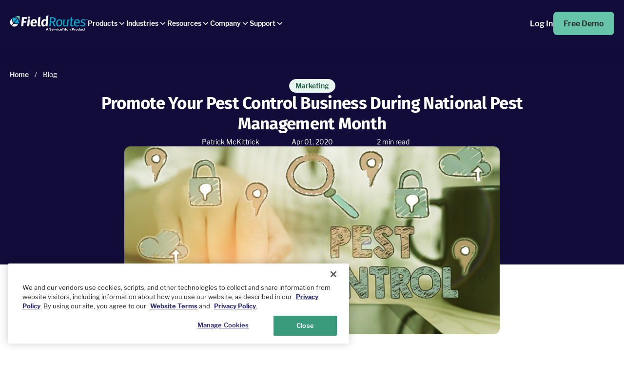

--- FILE ---
content_type: text/html; charset=UTF-8
request_url: https://www.fieldroutes.com/blog/promote-your-pest-control-business-during-national-pest-management-month
body_size: 39696
content:
<!DOCTYPE html><html lang="en"><head><meta charSet="utf-8"/><meta http-equiv="x-ua-compatible" content="ie=edge"/><meta name="viewport" content="width=device-width, initial-scale=1, shrink-to-fit=no"/><meta name="generator" content="Gatsby 4.25.9"/><meta data-react-helmet="true" name="description" content="For more than 30 years, the National Pest Management Association (NPMA) has celebrated April as National Pest Management Month."/><meta data-react-helmet="true" name="application-name" content="Promote Your Pest Control Business  | FieldRoutes"/><meta data-react-helmet="true" name="robots" content="index, follow"/><meta data-react-helmet="true" property="og:site_name" content="FieldRoutes"/><meta data-react-helmet="true" property="og:type" content="website"/><meta data-react-helmet="true" property="og:url" content="https://www.fieldroutes.com/blog/promote-your-pest-control-business-during-national-pest-management-month"/><meta data-react-helmet="true" property="og:title" content="Promote Your Pest Control Business  | FieldRoutes"/><meta data-react-helmet="true" property="og:description" content="For more than 30 years, the National Pest Management Association (NPMA) has celebrated April as National Pest Management Month."/><meta data-react-helmet="true" property="og:image" content="//images.ctfassets.net/7i0yc949tatx/2k5gNJORUDhwZAAW0UCM50/6b2714b2542a9806f1869a0518746bc5/2020-PR-04-Apr-1-promote-your-pc-business.jpg"/><meta data-react-helmet="true" name="twitter:card" content="summary_large_image"/><meta data-react-helmet="true" name="twitter:site" content="@fieldroutes"/><meta data-react-helmet="true" name="twitter:url" content="https://www.fieldroutes.com/blog/promote-your-pest-control-business-during-national-pest-management-month"/><meta data-react-helmet="true" property="twitter:title" content="Promote Your Pest Control Business  | FieldRoutes"/><meta data-react-helmet="true" property="twitter:description" content="For more than 30 years, the National Pest Management Association (NPMA) has celebrated April as National Pest Management Month."/><meta data-react-helmet="true" name="twitter:image" content="//images.ctfassets.net/7i0yc949tatx/2k5gNJORUDhwZAAW0UCM50/6b2714b2542a9806f1869a0518746bc5/2020-PR-04-Apr-1-promote-your-pc-business.jpg"/><meta data-react-helmet="true" name="facebook-domain-verification" content="t0j6ii9hc6yeuvwg9pgeysnn7j28uv"/><style data-href="/styles.40300b8740f1063e0a81.css" data-identity="gatsby-global-css">@charset "UTF-8";@font-face{font-display:swap;font-family:Libre Franklin;font-style:normal;font-weight:900;src:url(/static/librefranklin-black-b697c6b88dc64587abf9cccca19283c7.ttf) format("truetype")}@font-face{font-display:swap;font-family:Libre Franklin;font-style:italic;font-weight:900;src:url(/static/librefranklin-blackitalic-7fc81d9dab4f9936ea0dca62f3530794.ttf) format("truetype")}@font-face{font-display:swap;font-family:Libre Franklin;font-style:normal;font-weight:700;src:url(/static/librefranklin-bold-46b4e75eaf417d64e11341c923a28c78.ttf) format("truetype")}@font-face{font-display:swap;font-family:Libre Franklin;font-style:italic;font-weight:700;src:url(/static/librefranklin-bolditalic-8fd6721b3aa5008857a72288d33f47a7.ttf) format("truetype")}@font-face{font-display:swap;font-family:Libre Franklin;font-style:normal;font-weight:600;src:url(/static/librefranklin-semibold-85395d6a8888a4a9817ec591f8fc9698.ttf) format("truetype")}@font-face{font-display:swap;font-family:Libre Franklin;font-style:italic;font-weight:600;src:url(/static/librefranklin-semibolditalic-845b98dac221a92d1c1db852861e1fc9.ttf) format("truetype")}@font-face{font-display:swap;font-family:Libre Franklin;font-style:normal;font-weight:500;src:url(/static/librefranklin-medium-39796afa5c8e7cd22dce083e5b2aa63f.ttf) format("truetype")}@font-face{font-display:swap;font-family:Libre Franklin;font-style:italic;font-weight:500;src:url(/static/librefranklin-mediumitalic-3f095d7ad2a2ef1aaf42874ed0260a22.ttf) format("truetype")}@font-face{font-display:swap;font-family:Libre Franklin;font-style:normal;font-weight:400;src:url(/static/librefranklin-regular-a2e03f01f2a2b1c346115d57c3183046.ttf) format("truetype")}@font-face{font-display:swap;font-family:Libre Franklin;font-style:italic;font-weight:400;src:url(/static/librefranklin-italic-9d73c712c7bb87f97f3a0a9ebbd66f99.ttf) format("truetype")}@font-face{font-display:swap;font-family:Fira Sans;font-style:normal;font-weight:900;src:url(/static/FiraSans-Black-4c9288bb30d14640b378e9f243500242.ttf) format("truetype")}@font-face{font-display:swap;font-family:Fira Sans;font-style:italic;font-weight:900;src:url(/static/FiraSans-BlackItalic-63aa2c89e7454dbeb66b321b186db8dd.ttf) format("truetype")}@font-face{font-display:swap;font-family:Fira Sans;font-style:normal;font-weight:700;src:url(/static/FiraSans-Bold-b2c1d356b236acbad8ef5790c854423e.ttf) format("truetype")}@font-face{font-display:swap;font-family:Fira Sans;font-style:italic;font-weight:700;src:url(/static/FiraSans-BoldItalic-33e67849ffeaee73812d1995caa52f7b.ttf) format("truetype")}@font-face{font-display:swap;font-family:Fira Sans;font-style:normal;font-weight:600;src:url(/static/FiraSans-SemiBold-9b44246405e74df4837ce38d2cd7221f.ttf) format("truetype")}@font-face{font-display:swap;font-family:Fira Sans;font-style:italic;font-weight:600;src:url(/static/FiraSans-SemiBoldItalic-1f4ce11a786257bad9516df574041dca.ttf) format("truetype")}@font-face{font-display:swap;font-family:Fira Sans;font-style:normal;font-weight:500;src:url(/static/FiraSans-Medium-d11d9e14e00fc1a967519449d8075551.ttf) format("truetype")}@font-face{font-display:swap;font-family:Fira Sans;font-style:italic;font-weight:500;src:url(/static/FiraSans-MediumItalic-7b50eb3ce6abe9450ed5be9b95fbb215.ttf) format("truetype")}@font-face{font-display:swap;font-family:Fira Sans;font-style:normal;font-weight:400;src:url(/static/FiraSans-Regular-f4eb295ecc2fb842d61c2f627f98ace7.ttf) format("truetype")}@font-face{font-display:swap;font-family:Fira Sans;font-style:italic;font-weight:400;src:url(/static/FiraSans-Italic-d904dfe336dfa0e12c266beacf849736.ttf) format("truetype")}.yt-lite{background-color:#000;background-position:50%;background-size:cover;contain:content;cursor:pointer;display:block;position:relative}.yt-lite.lyt-activated:before{background-image:url([data-uri]);background-position:top;background-repeat:repeat-x;box-sizing:initial;content:"";display:block;height:60px;padding-bottom:50px;position:absolute;top:0;transition:all .2s cubic-bezier(0,0,.2,1);width:100%}.yt-lite:after{content:"";display:block;padding-bottom:var(--aspect-ratio)}.yt-lite>iframe{height:100%;left:0;position:absolute;top:0;width:100%}.yt-lite>.lty-playbtn{background-color:#212121;border-radius:14%;height:46px;opacity:.8;transition:all .2s cubic-bezier(0,0,.2,1);width:70px;z-index:1}.yt-lite:hover>.lty-playbtn{background-color:red;opacity:1}.yt-lite>.lty-playbtn:before{border-color:#0000 #0000 #0000 #fff;border-style:solid;border-width:11px 0 11px 19px;content:""}.yt-lite>.lty-playbtn,.yt-lite>.lty-playbtn:before{left:50%;position:absolute;top:50%;transform:translate3d(-50%,-50%,0)}.yt-lite.lyt-activated{cursor:unset}.yt-lite.lyt-activated:before,.yt-lite.lyt-activated>.lty-playbtn{opacity:0;pointer-events:none}.slick-slider{-webkit-touch-callout:none;-webkit-tap-highlight-color:transparent;box-sizing:border-box;touch-action:pan-y;-webkit-user-select:none;user-select:none;-khtml-user-select:none}.slick-list,.slick-slider{display:block;position:relative}.slick-list{margin:0;overflow:hidden;padding:0}.slick-list:focus{outline:none}.slick-list.dragging{cursor:pointer;cursor:hand}.slick-slider .slick-list,.slick-slider .slick-track{transform:translateZ(0)}.slick-track{display:block;left:0;margin-left:auto;margin-right:auto;position:relative;top:0}.slick-track:after,.slick-track:before{content:"";display:table}.slick-track:after{clear:both}.slick-loading .slick-track{visibility:hidden}.slick-slide{display:none;float:left;height:100%;min-height:1px}[dir=rtl] .slick-slide{float:right}.slick-slide img{display:block}.slick-slide.slick-loading img{display:none}.slick-slide.dragging img{pointer-events:none}.slick-initialized .slick-slide{display:block}.slick-loading .slick-slide{visibility:hidden}.slick-vertical .slick-slide{border:1px solid #0000;display:block;height:auto}.slick-arrow.slick-hidden{display:none}.slick-loading .slick-list{background:#fff url([data-uri]) 50% no-repeat}@font-face{font-family:slick;font-style:normal;font-weight:400;src:url([data-uri]);src:url([data-uri]?#iefix) format("embedded-opentype"),url([data-uri]) format("woff"),url([data-uri]) format("truetype"),url([data-uri]#slick) format("svg")}.slick-next,.slick-prev{border:none;cursor:pointer;display:block;font-size:0;height:20px;line-height:0;padding:0;position:absolute;top:50%;transform:translateY(-50%);width:20px}.slick-next,.slick-next:focus,.slick-next:hover,.slick-prev,.slick-prev:focus,.slick-prev:hover{background:#0000;color:#0000;outline:none}.slick-next:focus:before,.slick-next:hover:before,.slick-prev:focus:before,.slick-prev:hover:before{opacity:1}.slick-next.slick-disabled:before,.slick-prev.slick-disabled:before{opacity:.25}.slick-next:before,.slick-prev:before{-webkit-font-smoothing:antialiased;-moz-osx-font-smoothing:grayscale;color:#fff;font-family:slick;font-size:20px;line-height:1;opacity:.75}.slick-prev{left:-25px}[dir=rtl] .slick-prev{left:auto;right:-25px}.slick-prev:before{content:"←"}[dir=rtl] .slick-prev:before{content:"→"}.slick-next{right:-25px}[dir=rtl] .slick-next{left:-25px;right:auto}.slick-next:before{content:"→"}[dir=rtl] .slick-next:before{content:"←"}.slick-dotted.slick-slider{margin-bottom:30px}.slick-dots{bottom:-25px;display:block;list-style:none;margin:0;padding:0;position:absolute;text-align:center;width:100%}.slick-dots li{display:inline-block;margin:0 5px;padding:0;position:relative}.slick-dots li,.slick-dots li button{cursor:pointer;height:20px;width:20px}.slick-dots li button{background:#0000;border:0;color:#0000;display:block;font-size:0;line-height:0;outline:none;padding:5px}.slick-dots li button:focus,.slick-dots li button:hover{outline:none}.slick-dots li button:focus:before,.slick-dots li button:hover:before{opacity:1}.slick-dots li button:before{-webkit-font-smoothing:antialiased;-moz-osx-font-smoothing:grayscale;color:#000;content:"•";font-family:slick;font-size:6px;height:20px;left:0;line-height:20px;opacity:.25;position:absolute;text-align:center;top:0;width:20px}.slick-dots li.slick-active button:before{color:#000;opacity:.75}.accordion-layout .accordion{border-style:none}.accordion-layout .accordion-summary{align-items:flex-start;flex-direction:row-reverse;justify-content:flex-start;padding-left:0!important}.accordion-layout .accordion-summary-content{padding-left:1.25rem}.accordion-layout .accordion-details{padding-left:2.5rem!important}.accordion-layout .accordion-summary-icon{padding-bottom:1px;padding-top:1px}:is(.accordion-layout .accordion-summary-icon) img{width:20px}.featuresV2-mobile-content-container .slick-next,.featuresV2-mobile-content-container .slick-prev{--tw-bg-opacity:1;--tw-shadow:0px 3px 6px 1px #a0a1bc59;--tw-shadow-colored:0px 3px 6px 1px var(--tw-shadow-color);background-color:rgb(0 0 0/var(--tw-bg-opacity,1));border-radius:9999px;bottom:-52px;box-shadow:var(--tw-ring-offset-shadow,0 0 #0000),var(--tw-ring-shadow,0 0 #0000),var(--tw-shadow);height:44px;top:auto;width:44px;z-index:1}.featuresV2-mobile-content-container .slick-next:before,.featuresV2-mobile-content-container .slick-prev:before{color:#0000;content:var(--tw-content);height:2rem;width:2rem}@media (min-width:768px){.featuresV2-mobile-content-container .slick-next,.featuresV2-mobile-content-container .slick-prev{height:48px;width:48px}}.featuresV2-mobile-content-container .slick-slide.slick-current>div>.featuresV2-mobile-item-heading{--tw-text-opacity:1;color:rgb(0 174 207/var(--tw-text-opacity,1));font-weight:700!important}.featuresV2-mobile-content-container .slick-prev{left:0}.featuresV2-mobile-content-container .slick-next{right:0}.featuresV2-mobile-content-container .slick-dots{display:none!important}.featuresV2-mobile-content-container .slick-dots li{margin-left:1px;margin-right:1px}.featuresV2-mobile-content-container .slick-dots li button:before{--tw-text-opacity:1;color:rgb(193 194 195/var(--tw-text-opacity,1));font-size:2.25rem;line-height:2.5rem;line-height:10px;opacity:1}.featuresV2-mobile-content-container .slick-dots li.slick-active button:before{--tw-text-opacity:1;color:rgb(59 130 246/var(--tw-text-opacity,1))}section:has(div>.featuresV6-container){overflow-x:hidden}:is(.featuresV6-desktop-featured-content-wrapper,.featuresV6-mobile-featured-content) .slick-slider .slick-dots{position:relative}:is(.featuresV6-desktop-featured-content-wrapper,.featuresV6-mobile-featured-content) .slick-slider .slick-dots{margin-left:auto;margin-right:auto}:is(.featuresV6-desktop-featured-content-wrapper,.featuresV6-mobile-featured-content) .slick-slider .slick-dots{width:-webkit-fit-content;width:fit-content}:is(.featuresV6-desktop-featured-content-wrapper,.featuresV6-mobile-featured-content) .slick-slider .slick-dots button{height:20px}:is(.featuresV6-desktop-featured-content-wrapper,.featuresV6-mobile-featured-content) .slick-slider .slick-dots button{width:20px}:is(.featuresV6-desktop-featured-content-wrapper,.featuresV6-mobile-featured-content) .slick-slider .slick-dots button:before{font-family:Arial,Helvetica,sans-serif}:is(.featuresV6-desktop-featured-content-wrapper,.featuresV6-mobile-featured-content) .slick-slider .slick-dots button:before{font-size:56px}:is(.featuresV6-desktop-featured-content-wrapper,.featuresV6-mobile-featured-content) .slick-slider .slick-dots button:before{--tw-text-opacity:1;color:rgb(107 114 128/var(--tw-text-opacity,1))}:is(.featuresV6-desktop-featured-content-wrapper,.featuresV6-mobile-featured-content) .slick-slider .slick-dots button:before{opacity:1}:is(.featuresV6-desktop-featured-content-wrapper,.featuresV6-mobile-featured-content) .slick-slider .slick-dots.dark .slick-active button:before,:is(.featuresV6-desktop-featured-content-wrapper,.featuresV6-mobile-featured-content) .slick-slider .slick-dots.dark button:hover:before{--tw-text-opacity:1;color:rgb(0 0 0/var(--tw-text-opacity,1))}:is(.featuresV6-desktop-featured-content-wrapper,.featuresV6-mobile-featured-content) .slick-slider .slick-dots.light .slick-active button:before,:is(.featuresV6-desktop-featured-content-wrapper,.featuresV6-mobile-featured-content) .slick-slider .slick-dots.light button:hover:before{--tw-text-opacity:1;color:rgb(255 255 255/var(--tw-text-opacity,1))}:is(.featuresV6-desktop-featured-content-wrapper,.featuresV6-mobile-featured-content) .slick-slider .slick-dots.light .slick-active button:before,:is(.featuresV6-desktop-featured-content-wrapper,.featuresV6-mobile-featured-content) .slick-slider .slick-dots.light button:hover:before{opacity:1!important}:is(.featuresV6-desktop-featured-content-wrapper,.featuresV6-mobile-featured-content) .slick-slider .slick-dots.light button:before{color:#fff;opacity:.25}.featuresV6-desktop-featured-content-wrapper .slick-list{-webkit-clip-path:inset(0 -100vw 0 -110px);clip-path:inset(0 -100vw 0 -110px);overflow:visible}.featuresV6-desktop-featured-content-wrapper .featuresV6-desktop-slider-arrow{align-items:center;bottom:-37px;cursor:pointer;display:flex;position:absolute}.featuresV6-mobile-featured-content .slick-next,.featuresV6-mobile-featured-content .slick-prev{border-radius:9999px;bottom:-52px;cursor:pointer;height:2.75rem;top:auto;width:2.75rem;z-index:1}.featuresV6-mobile-featured-content .slick-next:before,.featuresV6-mobile-featured-content .slick-prev:before{color:#0000;content:var(--tw-content);height:2rem;width:2rem}@media (min-width:768px){.featuresV6-mobile-featured-content .slick-next,.featuresV6-mobile-featured-content .slick-prev{height:3rem;width:3rem}}.featuresV6-mobile-featured-content .slick-prev{left:0}.featuresV6-mobile-featured-content .slick-next{right:0}.featuresV6-mobile-featured-content .slick-dots li{margin-left:1px;margin-right:1px}.featuresV6-mobile-featured-content .slick-track{display:flex}.featuresV6-mobile-featured-content .slick-track .slick-slide{display:flex;height:auto}.featuresV6-mobile-featured-content .slick-track.slick-slide>div{display:flex}@media (min-width:1024px){.featuresV7 .featuresV7-navigation-content .slick-track{display:flex;flex:1 1 0%;margin:0!important;overflow:visible;transform:none!important;width:-webkit-max-content!important;width:max-content!important;width:100%}.featuresV7 .featuresV7-navigation-content .slick-list{display:flex}.featuresV7 .featuresV7-navigation-content .slick-slide{display:inline-block;margin-left:2rem;margin-right:2rem;padding:0;width:auto}.featuresV7 .featuresV7-navigation-content .slick-slide:first-child{margin-left:0}.featuresV7 .featuresV7-navigation-content .slick-slide:last-child{margin-right:0}}.featuresV7 .featuresV7-navigation-content .slick-track{-ms-overflow-style:none;overflow:auto;scrollbar-width:thin}.featuresV7 .featuresV7-navigation-content .slick-track::-webkit-scrollbar{display:none}.featuresV7 .slick-slide{padding-left:1.5rem;padding-right:1.5rem}@media (min-width:768px){.featuresV7 .slick-slide{padding-left:0;padding-right:0}}.slider-container .slick-slider .slick-track{display:flex;justify-content:left!important;margin:0!important}.slider-container .slick-slider .slick-slide>div{height:100%}.slider-container .slick-slider .slick-slide{height:inherit}.slider-container .slick-slider .slick-slide>div>div{height:100%}.slider-container .slick-slider .slick-next,.slider-container .slick-slider .slick-prev{background-color:#2a3e55;border-radius:3px;bottom:-115px;color:#fff;display:flex;font-size:0;height:56px;line-height:1;overflow:hidden;position:absolute;top:inherit;transition:background-color .3s ease;width:56px;z-index:1}.slider-container .slick-slider .slick-next:before,.slider-container .slick-slider .slick-prev:before{content:""}.slider-container .slick-slider .slick-next:after,.slider-container .slick-slider .slick-prev:after{font-size:40px;left:21px;line-height:14px;position:absolute}.slider-container .slick-slider .slick-prev{left:0}.slider-container .slick-slider .slick-prev:after{content:"‹"}.slider-container .slick-slider .slick-next{left:70px}.slider-container .slick-slider .slick-next:after{content:"›"}.slider-container .slick-slider .slick-next.slick-disabled,.slider-container .slick-slider .slick-prev.slick-disabled{background-color:#d4d8dd;color:#718096;cursor:default}.slider-container .slick-slider .slick-next:hover:not(.slick-disabled),.slider-container .slick-slider .slick-prev:hover:not(.slick-disabled){background-color:#4a5568}.slider-container .slick-slider .slick-dots{bottom:-73px!important;left:inherit!important;position:absolute;right:-8px!important;top:inherit;width:-webkit-max-content!important;width:max-content!important}.slider-container .slick-slider .slick-dots li button:before{color:#d4d8dd;font-size:16px!important;height:16px;opacity:1;width:16px}.slider-container .slick-slider .slick-dots li.slick-active button:before{color:#2a3e55;opacity:1}.slider-container .testimonial-author-container{bottom:0;margin-bottom:1.5rem;padding-left:1.5rem;padding-right:1.5rem;position:absolute}@media (min-width:768px){.slider-container .testimonial-author-container{margin-bottom:3rem;padding-left:3rem;padding-right:3rem}}.slider-container .testimonial-inner-container{padding-bottom:190px;padding-left:1.5rem;padding-right:1.5rem;padding-top:1.5rem}@media (min-width:768px){.slider-container .testimonial-inner-container{padding-bottom:9rem;padding-left:3rem;padding-right:3rem;padding-top:3rem}}@media (max-width:767px){.slider-container .testimonial{gap:0}.slider-container .testimonial button{width:100%}}@media (max-width:640px){.slider-container .slick-slider .slick-next,.slider-container .slick-slider .slick-prev{bottom:-90px;height:40px;width:40px}.slider-container .slick-slider .slick-next:after,.slider-container .slick-slider .slick-prev:after{font-size:36px;left:13px}.slider-container .slick-slider .slick-next{left:54px}.slider-container .slick-slider .slick-dots li button:before{font-size:14px!important;height:14px;width:14px}.slider-container .slick-slider .slick-dots li{margin:0!important;width:17px!important}.slider-container .slick-slider .slick-dots{bottom:-66px!important;right:-4px!important}}*,:after,:before{--tw-border-spacing-x:0;--tw-border-spacing-y:0;--tw-translate-x:0;--tw-translate-y:0;--tw-rotate:0;--tw-skew-x:0;--tw-skew-y:0;--tw-scale-x:1;--tw-scale-y:1;--tw-pan-x: ;--tw-pan-y: ;--tw-pinch-zoom: ;--tw-scroll-snap-strictness:proximity;--tw-gradient-from-position: ;--tw-gradient-via-position: ;--tw-gradient-to-position: ;--tw-ordinal: ;--tw-slashed-zero: ;--tw-numeric-figure: ;--tw-numeric-spacing: ;--tw-numeric-fraction: ;--tw-ring-inset: ;--tw-ring-offset-width:0px;--tw-ring-offset-color:#fff;--tw-ring-color:#3b82f680;--tw-ring-offset-shadow:0 0 #0000;--tw-ring-shadow:0 0 #0000;--tw-shadow:0 0 #0000;--tw-shadow-colored:0 0 #0000;--tw-blur: ;--tw-brightness: ;--tw-contrast: ;--tw-grayscale: ;--tw-hue-rotate: ;--tw-invert: ;--tw-saturate: ;--tw-sepia: ;--tw-drop-shadow: ;--tw-backdrop-blur: ;--tw-backdrop-brightness: ;--tw-backdrop-contrast: ;--tw-backdrop-grayscale: ;--tw-backdrop-hue-rotate: ;--tw-backdrop-invert: ;--tw-backdrop-opacity: ;--tw-backdrop-saturate: ;--tw-backdrop-sepia: ;--tw-contain-size: ;--tw-contain-layout: ;--tw-contain-paint: ;--tw-contain-style: }::backdrop{--tw-border-spacing-x:0;--tw-border-spacing-y:0;--tw-translate-x:0;--tw-translate-y:0;--tw-rotate:0;--tw-skew-x:0;--tw-skew-y:0;--tw-scale-x:1;--tw-scale-y:1;--tw-pan-x: ;--tw-pan-y: ;--tw-pinch-zoom: ;--tw-scroll-snap-strictness:proximity;--tw-gradient-from-position: ;--tw-gradient-via-position: ;--tw-gradient-to-position: ;--tw-ordinal: ;--tw-slashed-zero: ;--tw-numeric-figure: ;--tw-numeric-spacing: ;--tw-numeric-fraction: ;--tw-ring-inset: ;--tw-ring-offset-width:0px;--tw-ring-offset-color:#fff;--tw-ring-color:#3b82f680;--tw-ring-offset-shadow:0 0 #0000;--tw-ring-shadow:0 0 #0000;--tw-shadow:0 0 #0000;--tw-shadow-colored:0 0 #0000;--tw-blur: ;--tw-brightness: ;--tw-contrast: ;--tw-grayscale: ;--tw-hue-rotate: ;--tw-invert: ;--tw-saturate: ;--tw-sepia: ;--tw-drop-shadow: ;--tw-backdrop-blur: ;--tw-backdrop-brightness: ;--tw-backdrop-contrast: ;--tw-backdrop-grayscale: ;--tw-backdrop-hue-rotate: ;--tw-backdrop-invert: ;--tw-backdrop-opacity: ;--tw-backdrop-saturate: ;--tw-backdrop-sepia: ;--tw-contain-size: ;--tw-contain-layout: ;--tw-contain-paint: ;--tw-contain-style: }.container{width:100%}@media (min-width:640px){.container{max-width:640px}}@media (min-width:768px){.container{max-width:768px}}@media (min-width:1024px){.container{max-width:1024px}}@media (min-width:1280px){.container{max-width:1280px}}@media (min-width:1536px){.container{max-width:1536px}}.pointer-events-none{pointer-events:none}.visible{visibility:visible}.collapse{visibility:collapse}.static{position:static}.fixed{position:fixed}.\!absolute{position:absolute!important}.absolute{position:absolute}.relative{position:relative}.sticky{position:-webkit-sticky;position:sticky}.inset-0{inset:0}.-bottom-\[37px\]{bottom:-37px}.-left-2{left:-.5rem}.bottom-0{bottom:0}.bottom-10{bottom:2.5rem}.bottom-8{bottom:2rem}.bottom-\[-52px\]{bottom:-52px}.bottom-\[-60px\]{bottom:-60px}.bottom-\[7px\]{bottom:7px}.left-0{left:0}.left-5{left:1.25rem}.left-\[-120px\]{left:-120px}.left-\[40px\]{left:40px}.left-\[unset\]{left:unset}.right-0{right:0}.right-3{right:.75rem}.right-\[-120px\]{right:-120px}.right-\[-50px\]{right:-50px}.right-\[0\]{right:0}.right-\[40px\]{right:40px}.right-\[60px\]{right:60px}.top-0{top:0}.top-3{top:.75rem}.top-4{top:1rem}.top-\[10px\]{top:10px}.top-\[20px\]{top:20px}.top-\[40\%\]{top:40%}.top-\[unset\]{top:unset}.top-auto{top:auto}.z-10{z-index:10}.z-\[1\]{z-index:1}.z-\[9999\]{z-index:9999}.m-0{margin:0}.m-auto{margin:auto}.\!my-0{margin-bottom:0!important;margin-top:0!important}.mx-0{margin-left:0;margin-right:0}.mx-\[1px\]{margin-left:1px;margin-right:1px}.mx-\[auto\],.mx-auto{margin-left:auto;margin-right:auto}.my-0{margin-bottom:0;margin-top:0}.my-4{margin-bottom:1rem;margin-top:1rem}.my-5{margin-bottom:1.25rem;margin-top:1.25rem}.my-8{margin-bottom:2rem;margin-top:2rem}.my-\[0\]{margin-bottom:0;margin-top:0}.\!-mt-\[5px\]{margin-top:-5px!important}.\!mb-0{margin-bottom:0!important}.\!mb-5{margin-bottom:1.25rem!important}.\!mt-0{margin-top:0!important}.\!mt-10{margin-top:2.5rem!important}.\!mt-3{margin-top:.75rem!important}.\!mt-4{margin-top:1rem!important}.\!mt-\[10px\]{margin-top:10px!important}.\!mt-\[20px\]{margin-top:20px!important}.-mt-1{margin-top:-.25rem}.-mt-\[1000px\]{margin-top:-1000px}.mb-0{margin-bottom:0}.mb-10{margin-bottom:2.5rem}.mb-12{margin-bottom:3rem}.mb-14{margin-bottom:3.5rem}.mb-2{margin-bottom:.5rem}.mb-4{margin-bottom:1rem}.mb-5{margin-bottom:1.25rem}.mb-6{margin-bottom:1.5rem}.mb-7{margin-bottom:1.75rem}.mb-8{margin-bottom:2rem}.mb-9{margin-bottom:2.25rem}.mb-\[10px\]{margin-bottom:10px}.mb-\[16px\]{margin-bottom:16px}.mb-\[18px\]{margin-bottom:18px}.mb-\[20px\]{margin-bottom:20px}.mb-\[30px\]{margin-bottom:30px}.mb-\[56px\]{margin-bottom:56px}.mb-\[60px\]{margin-bottom:60px}.mb-auto{margin-bottom:auto}.ml-0{margin-left:0}.ml-4{margin-left:1rem}.ml-5{margin-left:1.25rem}.ml-\[-0\.425rem\]{margin-left:-.425rem}.ml-auto{margin-left:auto}.mr-10{margin-right:2.5rem}.mr-2{margin-right:.5rem}.mr-4{margin-right:1rem}.mr-8{margin-right:2rem}.mr-\[40px\]{margin-right:40px}.mr-\[5px\]{margin-right:5px}.mr-auto{margin-right:auto}.mt-0{margin-top:0}.mt-1{margin-top:.25rem}.mt-10{margin-top:2.5rem}.mt-3{margin-top:.75rem}.mt-5{margin-top:1.25rem}.mt-6{margin-top:1.5rem}.mt-8{margin-top:2rem}.mt-9{margin-top:2.25rem}.mt-\[10px\]{margin-top:10px}.mt-\[15px\]{margin-top:15px}.mt-\[20px\]{margin-top:20px}.mt-\[30px\]{margin-top:30px}.mt-\[40px\]{margin-top:40px}.line-clamp-2{-webkit-line-clamp:2}.line-clamp-2,.line-clamp-4{-webkit-box-orient:vertical;display:-webkit-box;overflow:hidden}.line-clamp-4{-webkit-line-clamp:4}.block{display:block}.inline-block{display:inline-block}.inline{display:inline}.flex{display:flex}.table{display:table}.grid{display:grid}.contents{display:contents}.\!hidden{display:none!important}.hidden{display:none}.\!aspect-video{aspect-ratio:16/9!important}.aspect-\[16\/9\]{aspect-ratio:16/9}.aspect-square{aspect-ratio:1/1}.aspect-video{aspect-ratio:16/9}.size-4{height:1rem;width:1rem}.size-fit{height:-webkit-fit-content;height:fit-content;width:-webkit-fit-content;width:fit-content}.size-full{height:100%;width:100%}.h-0{height:0}.h-10{height:2.5rem}.h-11{height:2.75rem}.h-12{height:3rem}.h-7{height:1.75rem}.h-\[20px\]{height:20px}.h-\[220px\]{height:220px}.h-\[250px\]{height:250px}.h-\[275px\]{height:275px}.h-\[30px\]{height:30px}.h-\[32px\]{height:32px}.h-\[34px\]{height:34px}.h-\[40px\]{height:40px}.h-\[435px\]{height:435px}.h-\[44px\]{height:44px}.h-\[48px\]{height:48px}.h-\[540px\]{height:540px}.h-\[60px\]{height:60px}.h-auto{height:auto}.h-fit{height:-webkit-fit-content;height:fit-content}.h-full{height:100%}.h-max{height:-webkit-max-content;height:max-content}.max-h-\[275px\]{max-height:275px}.max-h-\[400px\]{max-height:400px}.max-h-\[435px\]{max-height:435px}.max-h-fit{max-height:-webkit-fit-content;max-height:fit-content}.\!min-h-max{min-height:-webkit-max-content!important;min-height:max-content!important}.\!w-\[calc\(100\%-25px\)\]{width:calc(100% - 25px)!important}.\!w-fit{width:-webkit-fit-content!important;width:fit-content!important}.\!w-full{width:100%!important}.w-11{width:2.75rem}.w-12{width:3rem}.w-\[110px\]{width:110px}.w-\[16px\]{width:16px}.w-\[20px\]{width:20px}.w-\[265px\]{width:265px}.w-\[30px\]{width:30px}.w-\[32px\]{width:32px}.w-\[40px\]{width:40px}.w-\[44px\]{width:44px}.w-\[48px\]{width:48px}.w-\[50px\]{width:50px}.w-\[5px\]{width:5px}.w-\[60px\]{width:60px}.w-\[68px\]{width:68px}.w-\[90px\]{width:90px}.w-\[calc\(100\%\*5\.5\/12\)\]{width:45.83333%}.w-\[calc\(100\%\*6\.5\/12\)\]{width:54.16667%}.w-\[calc\(100\%-60px\)\]{width:calc(100% - 60px)}.w-auto{width:auto}.w-fit{width:-webkit-fit-content;width:fit-content}.w-full{width:100%}.w-max{width:-webkit-max-content;width:max-content}.min-w-\[120px\]{min-width:120px}.min-w-\[263px\]{min-width:263px}.\!max-w-full{max-width:100%!important}.max-w-\[100px\]{max-width:100px}.max-w-\[1320px\]{max-width:1320px}.max-w-\[575px\]{max-width:575px}.max-w-\[770px\]{max-width:770px}.max-w-\[800px\]{max-width:800px}.max-w-\[860px\]{max-width:860px}.max-w-\[864px\]{max-width:864px}.max-w-full{max-width:100%}.flex-1{flex:1 1 0%}.flex-none{flex:none}.flex-shrink,.shrink{flex-shrink:1}.flex-grow,.grow{flex-grow:1}.border-collapse{border-collapse:collapse}.origin-center{transform-origin:center}.transform{transform:translate(var(--tw-translate-x),var(--tw-translate-y)) rotate(var(--tw-rotate)) skewX(var(--tw-skew-x)) skewY(var(--tw-skew-y)) scaleX(var(--tw-scale-x)) scaleY(var(--tw-scale-y))}@keyframes trustbarScroll{0%{transform:translateX(0)}to{transform:translateX(-1200px)}}.animate-\[trustbarScroll_20s_linear_infinite\]{animation:trustbarScroll 20s linear infinite}.cursor-pointer{cursor:pointer}.select-none{-webkit-user-select:none;user-select:none}.resize{resize:both}.list-outside{list-style-position:outside}.list-decimal{list-style-type:decimal}.list-disc{list-style-type:disc}.appearance-none{-webkit-appearance:none;appearance:none}.grid-cols-1{grid-template-columns:repeat(1,minmax(0,1fr))}.grid-cols-2{grid-template-columns:repeat(2,minmax(0,1fr))}.flex-row{flex-direction:row}.flex-row-reverse{flex-direction:row-reverse}.flex-col{flex-direction:column}.flex-col-reverse{flex-direction:column-reverse}.flex-wrap{flex-wrap:wrap}.place-content-center{place-content:center}.items-start{align-items:flex-start}.items-end{align-items:flex-end}.items-center{align-items:center}.items-baseline{align-items:baseline}.\!justify-start{justify-content:flex-start!important}.justify-start{justify-content:flex-start}.justify-end{justify-content:flex-end}.justify-center{justify-content:center}.justify-between{justify-content:space-between}.justify-evenly{justify-content:space-evenly}.gap-1{gap:.25rem}.gap-10{gap:2.5rem}.gap-12{gap:3rem}.gap-16{gap:4rem}.gap-2{gap:.5rem}.gap-3{gap:.75rem}.gap-4{gap:1rem}.gap-5{gap:1.25rem}.gap-6{gap:1.5rem}.gap-7{gap:1.75rem}.gap-8{gap:2rem}.gap-\[16px\]{gap:16px}.gap-\[20px\]{gap:20px}.gap-\[24px\]{gap:24px}.gap-\[30px\]{gap:30px}.gap-\[32px\]{gap:32px}.gap-\[48px\]{gap:48px}.gap-x-10{column-gap:2.5rem}.gap-y-5{row-gap:1.25rem}.gap-y-6{row-gap:1.5rem}.overflow-auto{overflow:auto}.overflow-hidden{overflow:hidden}.overflow-x-hidden{overflow-x:hidden}.overflow-y-hidden{overflow-y:hidden}.whitespace-nowrap{white-space:nowrap}.\!rounded-\[4px\]{border-radius:4px!important}.rounded{border-radius:.25rem}.rounded-2xl{border-radius:1rem}.rounded-\[10px\]{border-radius:10px}.rounded-\[16px\]{border-radius:16px}.rounded-\[3px\]{border-radius:3px}.rounded-\[50\%\]{border-radius:50%}.rounded-\[6px\]{border-radius:6px}.rounded-full{border-radius:9999px}.rounded-b-\[4px\]{border-bottom-left-radius:4px;border-bottom-right-radius:4px}.rounded-t-\[4px\]{border-top-left-radius:4px;border-top-right-radius:4px}.border{border-width:1px}.border-0{border-width:0}.border-2{border-width:2px}.border-b-2{border-bottom-width:2px}.border-b-4{border-bottom-width:4px}.border-l-0{border-left-width:0}.border-l-2{border-left-width:2px}.border-r-0{border-right-width:0}.border-t-0{border-top-width:0}.border-solid{border-style:solid}.border-none{border-style:none}.\!border-black{--tw-border-opacity:1!important;border-color:rgb(0 0 0/var(--tw-border-opacity,1))!important}.border-\[\#7275AA\]{--tw-border-opacity:1;border-color:rgb(114 117 170/var(--tw-border-opacity,1))}.border-\[\#F3F3F3\]{--tw-border-opacity:1;border-color:rgb(243 243 243/var(--tw-border-opacity,1))}.border-\[\#e5e7eb\]{--tw-border-opacity:1;border-color:rgb(229 231 235/var(--tw-border-opacity,1))}.border-gray-100{--tw-border-opacity:1;border-color:rgb(243 244 246/var(--tw-border-opacity,1))}.border-gray-500{--tw-border-opacity:1;border-color:rgb(107 114 128/var(--tw-border-opacity,1))}.border-slate-50{--tw-border-opacity:1;border-color:rgb(248 250 252/var(--tw-border-opacity,1))}.border-transparent{border-color:#0000}.bg-\[\\w-\]{background-color:\w-}.bg-black{--tw-bg-opacity:1;background-color:rgb(0 0 0/var(--tw-bg-opacity,1))}.bg-blue-500{--tw-bg-opacity:1;background-color:rgb(59 130 246/var(--tw-bg-opacity,1))}.bg-blue-600{--tw-bg-opacity:1;background-color:rgb(0 174 207/var(--tw-bg-opacity,1))}.bg-gray-300{--tw-bg-opacity:1;background-color:rgb(209 213 219/var(--tw-bg-opacity,1))}.bg-navy-900{--tw-bg-opacity:1;background-color:rgb(17 12 57/var(--tw-bg-opacity,1))}.bg-slate-50{--tw-bg-opacity:1;background-color:rgb(248 250 252/var(--tw-bg-opacity,1))}.bg-sunset-400{--tw-bg-opacity:1;background-color:rgb(255 89 90/var(--tw-bg-opacity,1))}.bg-white{--tw-bg-opacity:1;background-color:rgb(255 255 255/var(--tw-bg-opacity,1))}.bg-gradient-to-l{background-image:linear-gradient(to left,var(--tw-gradient-stops))}.bg-gradient-to-r{background-image:linear-gradient(to right,var(--tw-gradient-stops))}.bg-none{background-image:none}.from-\[\#EEEEEE\]{--tw-gradient-from:#eee var(--tw-gradient-from-position);--tw-gradient-to:#eee0 var(--tw-gradient-to-position);--tw-gradient-stops:var(--tw-gradient-from),var(--tw-gradient-to)}.from-\[transparent\]{--tw-gradient-from:#0000 var(--tw-gradient-from-position);--tw-gradient-to:#0000 var(--tw-gradient-to-position);--tw-gradient-stops:var(--tw-gradient-from),var(--tw-gradient-to)}.from-gray-100{--tw-gradient-from:#f3f4f6 var(--tw-gradient-from-position);--tw-gradient-to:#f3f4f600 var(--tw-gradient-to-position);--tw-gradient-stops:var(--tw-gradient-from),var(--tw-gradient-to)}.from-white{--tw-gradient-from:#fff var(--tw-gradient-from-position);--tw-gradient-to:#fff0 var(--tw-gradient-to-position);--tw-gradient-stops:var(--tw-gradient-from),var(--tw-gradient-to)}.to-\[\#FFFFFF\]{--tw-gradient-to:#fff var(--tw-gradient-to-position)}.to-blue-400{--tw-gradient-to:#60a5fa var(--tw-gradient-to-position)}.to-transparent{--tw-gradient-to:#0000 var(--tw-gradient-to-position)}.bg-contain{background-size:contain}.bg-center{background-position:50%}.bg-no-repeat{background-repeat:no-repeat}.fill-black{fill:#000}.fill-slate-300{fill:#cbd5e1}.object-contain{object-fit:contain}.object-cover{object-fit:cover}.object-bottom{object-position:bottom}.object-center{object-position:center}.\!p-0{padding:0!important}.p-0{padding:0}.p-2{padding:.5rem}.p-5{padding:1.25rem}.p-6{padding:1.5rem}.p-8{padding:2rem}.px-3{padding-left:.75rem;padding-right:.75rem}.px-4{padding-left:1rem;padding-right:1rem}.px-5{padding-left:1.25rem;padding-right:1.25rem}.px-6{padding-left:1.5rem;padding-right:1.5rem}.px-\[10px\]{padding-left:10px;padding-right:10px}.px-\[45px\]{padding-left:45px;padding-right:45px}.py-0{padding-bottom:0;padding-top:0}.py-2{padding-bottom:.5rem;padding-top:.5rem}.py-4{padding-bottom:1rem;padding-top:1rem}.py-\[10px\]{padding-bottom:10px;padding-top:10px}.py-\[1px\]{padding-bottom:1px;padding-top:1px}.\!pl-0{padding-left:0!important}.pb-1{padding-bottom:.25rem}.pb-12{padding-bottom:3rem}.pb-20{padding-bottom:5rem}.pb-8{padding-bottom:2rem}.pb-\[190px\]{padding-bottom:190px}.pb-\[84px\]{padding-bottom:84px}.pl-0{padding-left:0}.pl-10{padding-left:2.5rem}.pl-4{padding-left:1rem}.pl-6{padding-left:1.5rem}.pl-\[30px\]{padding-left:30px}.pr-10{padding-right:2.5rem}.pr-6{padding-right:1.5rem}.pt-10{padding-top:2.5rem}.pt-6{padding-top:1.5rem}.pt-\[30px\]{padding-top:30px}.text-left{text-align:left}.text-center{text-align:center}.\!text-right{text-align:right!important}.text-right{text-align:right}.\!text-sm{font-size:16px!important;line-height:135%!important}.text-4xl{font-size:2.25rem;line-height:2.5rem}.text-\[12px\]{font-size:12px}.text-\[13px\]{font-size:13px}.text-\[17px\]{font-size:17px}.text-\[56px\]{font-size:56px}.text-base{font-size:1rem;line-height:1.5rem}.text-lg{font-size:20px;line-height:135%}.text-md{font-size:18px;line-height:135%}.text-mobile-h1{font-size:44px;font-weight:700;letter-spacing:-.02em;line-height:120%}.text-sm{font-size:16px;line-height:135%}.text-xl{font-size:1.25rem;line-height:1.75rem}.\!font-bold{font-weight:700!important}.\!font-medium{font-weight:500!important}.font-bold{font-weight:700}.font-normal{font-weight:400}.uppercase{text-transform:uppercase}.capitalize{text-transform:capitalize}.italic{font-style:italic}.\!leading-none{line-height:1!important}.leading-\[10px\]{line-height:10px}.leading-\[16px\]{line-height:16px}.leading-\[28px\]{line-height:28px}.leading-\[90\%\]{line-height:90%}.leading-none{line-height:1}.\!text-\[\#373680\]{--tw-text-opacity:1!important;color:rgb(55 54 128/var(--tw-text-opacity,1))!important}.\!text-black{--tw-text-opacity:1!important;color:rgb(0 0 0/var(--tw-text-opacity,1))!important}.text-\[\#373680\]{--tw-text-opacity:1;color:rgb(55 54 128/var(--tw-text-opacity,1))}.text-\[\#4BB699\]{--tw-text-opacity:1;color:rgb(75 182 153/var(--tw-text-opacity,1))}.text-black{--tw-text-opacity:1;color:rgb(0 0 0/var(--tw-text-opacity,1))}.text-blue-500{--tw-text-opacity:1;color:rgb(59 130 246/var(--tw-text-opacity,1))}.text-blue-600{--tw-text-opacity:1;color:rgb(0 174 207/var(--tw-text-opacity,1))}.text-gray-300{--tw-text-opacity:1;color:rgb(209 213 219/var(--tw-text-opacity,1))}.text-gray-400{--tw-text-opacity:1;color:rgb(193 194 195/var(--tw-text-opacity,1))}.text-gray-500{--tw-text-opacity:1;color:rgb(107 114 128/var(--tw-text-opacity,1))}.text-gray-900{--tw-text-opacity:1;color:rgb(40 40 40/var(--tw-text-opacity,1))}.text-navy-50{--tw-text-opacity:1;color:rgb(230 231 240/var(--tw-text-opacity,1))}.text-slate-300{--tw-text-opacity:1;color:rgb(203 213 225/var(--tw-text-opacity,1))}.text-white{--tw-text-opacity:1;color:rgb(255 255 255/var(--tw-text-opacity,1))}.underline{-webkit-text-decoration-line:underline;text-decoration-line:underline}.overline{-webkit-text-decoration-line:overline;text-decoration-line:overline}.no-underline{-webkit-text-decoration-line:none;text-decoration-line:none}.opacity-0{opacity:0}.opacity-100{opacity:1}.\!shadow-none{--tw-shadow:0 0 #0000!important;--tw-shadow-colored:0 0 #0000!important;box-shadow:var(--tw-ring-offset-shadow,0 0 #0000),var(--tw-ring-shadow,0 0 #0000),var(--tw-shadow)!important}.shadow{--tw-shadow:0 1px 3px 0 #0000001a,0 1px 2px -1px #0000001a;--tw-shadow-colored:0 1px 3px 0 var(--tw-shadow-color),0 1px 2px -1px var(--tw-shadow-color)}.shadow,.shadow-\[0px_3px_6px_1px_rgba\(160\2c 161\2c 188\2c 0\.35\)\]{box-shadow:var(--tw-ring-offset-shadow,0 0 #0000),var(--tw-ring-shadow,0 0 #0000),var(--tw-shadow)}.shadow-\[0px_3px_6px_1px_rgba\(160\2c 161\2c 188\2c 0\.35\)\]{--tw-shadow:0px 3px 6px 1px #a0a1bc59;--tw-shadow-colored:0px 3px 6px 1px var(--tw-shadow-color)}.shadow-xl{--tw-shadow:0 20px 25px -5px #0000001a,0 8px 10px -6px #0000001a;--tw-shadow-colored:0 20px 25px -5px var(--tw-shadow-color),0 8px 10px -6px var(--tw-shadow-color);box-shadow:var(--tw-ring-offset-shadow,0 0 #0000),var(--tw-ring-shadow,0 0 #0000),var(--tw-shadow)}.outline{outline-style:solid}.blur{--tw-blur:blur(8px)}.blur,.drop-shadow-\[0px_15px_40px_rgba\(11\2c _26\2c _33\2c _0\.1\)\]{filter:var(--tw-blur) var(--tw-brightness) var(--tw-contrast) var(--tw-grayscale) var(--tw-hue-rotate) var(--tw-invert) var(--tw-saturate) var(--tw-sepia) var(--tw-drop-shadow)}.drop-shadow-\[0px_15px_40px_rgba\(11\2c _26\2c _33\2c _0\.1\)\]{--tw-drop-shadow:drop-shadow(0px 15px 40px #0b1a211a)}.grayscale{--tw-grayscale:grayscale(100%)}.grayscale,.invert{filter:var(--tw-blur) var(--tw-brightness) var(--tw-contrast) var(--tw-grayscale) var(--tw-hue-rotate) var(--tw-invert) var(--tw-saturate) var(--tw-sepia) var(--tw-drop-shadow)}.invert{--tw-invert:invert(100%)}.filter{filter:var(--tw-blur) var(--tw-brightness) var(--tw-contrast) var(--tw-grayscale) var(--tw-hue-rotate) var(--tw-invert) var(--tw-saturate) var(--tw-sepia) var(--tw-drop-shadow)}.backdrop-filter{-webkit-backdrop-filter:var(--tw-backdrop-blur) var(--tw-backdrop-brightness) var(--tw-backdrop-contrast) var(--tw-backdrop-grayscale) var(--tw-backdrop-hue-rotate) var(--tw-backdrop-invert) var(--tw-backdrop-opacity) var(--tw-backdrop-saturate) var(--tw-backdrop-sepia);backdrop-filter:var(--tw-backdrop-blur) var(--tw-backdrop-brightness) var(--tw-backdrop-contrast) var(--tw-backdrop-grayscale) var(--tw-backdrop-hue-rotate) var(--tw-backdrop-invert) var(--tw-backdrop-opacity) var(--tw-backdrop-saturate) var(--tw-backdrop-sepia)}.transition{transition-duration:.15s;transition-property:color,background-color,border-color,fill,stroke,opacity,box-shadow,transform,filter,-webkit-text-decoration-color,-webkit-backdrop-filter;transition-property:color,background-color,border-color,text-decoration-color,fill,stroke,opacity,box-shadow,transform,filter,backdrop-filter;transition-property:color,background-color,border-color,text-decoration-color,fill,stroke,opacity,box-shadow,transform,filter,backdrop-filter,-webkit-text-decoration-color,-webkit-backdrop-filter;transition-timing-function:cubic-bezier(.4,0,.2,1)}.transition-\[top\]{transition-duration:.15s;transition-property:top;transition-timing-function:cubic-bezier(.4,0,.2,1)}.transition-all{transition-duration:.15s;transition-property:all;transition-timing-function:cubic-bezier(.4,0,.2,1)}.transition-opacity{transition-duration:.15s;transition-property:opacity;transition-timing-function:cubic-bezier(.4,0,.2,1)}.transition-transform{transition-duration:.15s;transition-property:transform;transition-timing-function:cubic-bezier(.4,0,.2,1)}.delay-500{transition-delay:.5s}.duration-300{transition-duration:.3s}.duration-500{transition-duration:.5s}.ease-\[cubic-bezier\(0\.55\2c 0\.085\2c 0\.68\2c 0\.53\)\]{transition-timing-function:cubic-bezier(.55,.085,.68,.53)}.ease-in{transition-timing-function:cubic-bezier(.4,0,1,1)}.ease-in-out{transition-timing-function:cubic-bezier(.4,0,.2,1)}.ease-out{transition-timing-function:cubic-bezier(0,0,.2,1)}#drift-frame-controller{z-index:1!important}.layout .h1,.layout p.h1{font-size:44px}.layout .h1,.layout .h2,.layout p.h1,.layout p.h2{font-weight:700;letter-spacing:-.02em;line-height:120%}.layout .h2,.layout p.h2{font-size:35px}.layout .h3,.layout p.h3{font-size:28px}.layout .h3,.layout .h4,.layout p.h3,.layout p.h4{font-weight:700;letter-spacing:-.02em;line-height:120%}.layout .h4,.layout p.h4{font-size:22px}.layout .h5,.layout p.h5{font-size:18px;font-weight:700;letter-spacing:0;line-height:120%}.layout .h6,.layout p.h6{font-size:16px;font-weight:700;letter-spacing:0;line-height:120%}.trustbar .gatsby-image-wrapper{min-width:120px}.trustbar .gatsby-image-wrapper img{object-fit:contain!important}.common-heading{font-family:Fira Sans,Helvetica Neue,Arial Nova,sans-serif;font-weight:700}.font-xs{font-size:14px;line-height:135%}.font-sm{font-size:18px;line-height:135%}.font-lg,.font-md{font-size:20px;line-height:135%}.copy-block-kicker{--tw-border-opacity:1;border-color:rgb(102 196 171/var(--tw-border-opacity,1));border-style:solid;border-width:0 0 4px;font-family:Fira Sans,Helvetica Neue,Arial Nova,sans-serif;font-weight:700}html:not(:has(.CampaignType--floating)){padding-top:0!important}body:has(.CampaignType--floating) #header-container{top:var(--campaign-height,0)}html:has(.mobile-nav-open) .CampaignType--floating[style*="bottom: 0px"],html:has(.modal-open) .CampaignType--floating[style*="bottom: 0px"]{display:none!important;pointer-events:none!important;visibility:hidden!important}.before\:pointer-events-none:before{content:var(--tw-content);pointer-events:none}.before\:absolute:before{content:var(--tw-content);position:absolute}.before\:left-\[-2px\]:before{content:var(--tw-content);left:-2px}.before\:z-\[1\]:before{content:var(--tw-content);z-index:1}.before\:h-8:before{content:var(--tw-content);height:2rem}.before\:h-full:before{content:var(--tw-content);height:100%}.before\:w-8:before{content:var(--tw-content);width:2rem}.before\:w-\[80px\]:before{content:var(--tw-content);width:80px}.before\:bg-gradient-to-r:before{background-image:linear-gradient(to right,var(--tw-gradient-stops));content:var(--tw-content)}.before\:from-white:before{--tw-gradient-from:#fff var(--tw-gradient-from-position);--tw-gradient-to:#fff0 var(--tw-gradient-to-position);--tw-gradient-stops:var(--tw-gradient-from),var(--tw-gradient-to);content:var(--tw-content)}.before\:to-transparent:before{--tw-gradient-to:#0000 var(--tw-gradient-to-position);content:var(--tw-content)}.before\:content-\[\'\'\]:before{--tw-content:"";content:var(--tw-content)}.after\:pointer-events-none:after{content:var(--tw-content);pointer-events:none}.after\:absolute:after{content:var(--tw-content);position:absolute}.after\:right-\[-1px\]:after{content:var(--tw-content);right:-1px}.after\:top-0:after{content:var(--tw-content);top:0}.after\:z-\[1\]:after{content:var(--tw-content);z-index:1}.after\:h-full:after{content:var(--tw-content);height:100%}.after\:w-\[80px\]:after{content:var(--tw-content);width:80px}.after\:bg-gradient-to-l:after{background-image:linear-gradient(to left,var(--tw-gradient-stops));content:var(--tw-content)}.after\:from-white:after{--tw-gradient-from:#fff var(--tw-gradient-from-position);--tw-gradient-to:#fff0 var(--tw-gradient-to-position);--tw-gradient-stops:var(--tw-gradient-from),var(--tw-gradient-to);content:var(--tw-content)}.after\:to-transparent:after{--tw-gradient-to:#0000 var(--tw-gradient-to-position);content:var(--tw-content)}.after\:content-\[\'\'\]:after{--tw-content:"";content:var(--tw-content)}.first\:mt-0:first-child{margin-top:0}.last\:mb-0:last-child{margin-bottom:0}.odd\:bg-white:nth-child(odd){--tw-bg-opacity:1;background-color:rgb(255 255 255/var(--tw-bg-opacity,1))}.even\:bg-gray-50:nth-child(2n){--tw-bg-opacity:1;background-color:rgb(251 251 251/var(--tw-bg-opacity,1))}.hover\:cursor-pointer:hover{cursor:pointer}.hover\:font-bold:hover{font-weight:700}.hover\:text-black:hover{--tw-text-opacity:1;color:rgb(0 0 0/var(--tw-text-opacity,1))}.hover\:opacity-80:hover{opacity:.8}.focus\:outline-none:focus{outline:2px solid #0000;outline-offset:2px}@media (min-width:640px){.sm\:mt-\[48px\]{margin-top:48px}.sm\:h-full{height:100%}.sm\:\!w-fit{width:-webkit-fit-content!important;width:fit-content!important}.sm\:\!min-w-full{min-width:100%!important}.sm\:max-w-\[140px\]{max-width:140px}.sm\:flex-row{flex-direction:row}.sm\:items-center{align-items:center}.sm\:gap-10{gap:2.5rem}.sm\:gap-16{gap:4rem}.sm\:px-8{padding-left:2rem;padding-right:2rem}.sm\:py-12{padding-bottom:3rem;padding-top:3rem}.sm\:py-8{padding-bottom:2rem;padding-top:2rem}}@media (min-width:768px){.md\:absolute{position:absolute}.md\:bottom-1{bottom:.25rem}.md\:left-3{left:.75rem}.md\:left-\[-5\.2rem\]{left:-5.2rem}.md\:right-\[-5\.2rem\]{right:-5.2rem}.md\:\!mt-\[40px\]{margin-top:40px!important}.md\:mb-14{margin-bottom:3.5rem}.md\:mb-16{margin-bottom:4rem}.md\:mb-\[20px\]{margin-bottom:20px}.md\:mb-\[72px\]{margin-bottom:72px}.md\:ml-4{margin-left:1rem}.md\:mt-0{margin-top:0}.md\:mt-10{margin-top:2.5rem}.md\:mt-12{margin-top:3rem}.md\:mt-2{margin-top:.5rem}.md\:mt-3{margin-top:.75rem}.md\:mt-\[20px\]{margin-top:20px}.md\:mt-\[25px\]{margin-top:25px}.md\:mt-\[60px\]{margin-top:60px}.md\:block{display:block}.md\:flex{display:flex}.md\:hidden{display:none}.md\:h-12{height:3rem}.md\:h-\[48px\]{height:48px}.md\:min-h-\[370px\]{min-height:370px}.md\:\!w-max{width:-webkit-max-content!important;width:max-content!important}.md\:w-12{width:3rem}.md\:w-\[125px\]{width:125px}.md\:w-\[39\%\]{width:39%}.md\:w-\[48px\]{width:48px}.md\:w-\[61\%\]{width:61%}.md\:w-\[calc\(\(100\%-32px\)\/4\)\]{width:calc(25% - 8px)}.md\:w-\[calc\(100\%-40px\)\]{width:calc(100% - 40px)}.md\:w-\[calc\(33\.33\%-20px\)\]{width:calc(33.33% - 20px)}.md\:w-\[calc\(50\%-15px\)\]{width:calc(50% - 15px)}.md\:w-full{width:100%}.md\:w-max{width:-webkit-max-content;width:max-content}.md\:max-w-\[140px\]{max-width:140px}.md\:flex-1{flex:1 1 0%}.md\:flex-none{flex:none}.md\:grid-cols-2{grid-template-columns:repeat(2,minmax(0,1fr))}.md\:grid-cols-4{grid-template-columns:repeat(4,minmax(0,1fr))}.md\:flex-row{flex-direction:row}.md\:flex-row-reverse{flex-direction:row-reverse}.md\:flex-col{flex-direction:column}.md\:justify-center{justify-content:center}.md\:gap-0{gap:0}.md\:gap-10{gap:2.5rem}.md\:gap-14{gap:3.5rem}.md\:gap-\[40px\]{gap:40px}.md\:gap-\[60px\]{gap:60px}.md\:gap-x-10{column-gap:2.5rem}.md\:p-0{padding:0}.md\:p-12{padding:3rem}.md\:p-\[60px\]{padding:60px}.md\:px-12{padding-left:3rem;padding-right:3rem}.md\:py-12{padding-bottom:3rem}.md\:pt-12,.md\:py-12{padding-top:3rem}.md\:text-h1{font-size:44px;font-weight:700;letter-spacing:-.02em;line-height:120%}.md\:text-md{font-size:18px;line-height:135%}.md\:text-xl{font-size:1.25rem;line-height:1.75rem}}@media (min-width:1024px){.lg\:absolute{position:absolute}.lg\:line-clamp-none{-webkit-box-orient:horizontal;-webkit-line-clamp:none;display:block;overflow:visible}.lg\:h-\[380px\]{height:380px}.lg\:h-\[64px\]{height:64px}.lg\:h-full{height:100%}.lg\:w-\[64px\]{width:64px}.lg\:w-\[calc\(50\%-1\.25rem\)\]{width:calc(50% - 1.25rem)}.lg\:w-full{width:100%}.lg\:max-w-\[46\%\]{max-width:46%}.lg\:max-w-\[50\%\]{max-width:50%}.lg\:max-w-\[54\%\]{max-width:54%}.lg\:grid-cols-4{grid-template-columns:repeat(4,minmax(0,1fr))}.lg\:flex-row{flex-direction:row}.lg\:flex-row-reverse{flex-direction:row-reverse}.lg\:gap-10{gap:2.5rem}.lg\:gap-14{gap:3.5rem}.lg\:gap-24{gap:6rem}.lg\:gap-x-\[80px\]{column-gap:80px}.lg\:py-20{padding-bottom:5rem;padding-top:5rem}.lg\:pr-\[120px\]{padding-right:120px}.lg\:pt-\[50px\]{padding-top:50px}}@media (min-width:1280px){.xl\:gap-x-24{column-gap:6rem}}@media (min-width:768px){.\[\&\>\.content-copy-button-container\]\:md\:hidden>.content-copy-button-container{display:none}}.\[\&\>h1\]\:mb-6>h1{margin-bottom:1.5rem}.\[\&\>p\:empty\]\:hidden>p:empty{display:none}.\[\&\>p\]\:text-left>p{text-align:left}.\[\&\>span\]\:text-\[14px\]>span{font-size:14px}.\[\&\>span\]\:leading-normal>span{line-height:1.5}@media (min-width:768px){.\[\&\>span\]\:md\:text-sm>span{font-size:16px;line-height:135%}}.\[\&\>svg\]\:ml-\[5px\]>svg{margin-left:5px}.\[\&\>svg\]\:fill-\[black\]>svg{fill:#000}.\[\&_\.hamburger-line\]\:bg-black .hamburger-line{--tw-bg-opacity:1;background-color:rgb(0 0 0/var(--tw-bg-opacity,1))}.\[\&_\.modal-close-btn\]\:right-\[15px\] .modal-close-btn{right:15px}.\[\&_\.modal-close-btn\]\:top-\[40px\] .modal-close-btn{top:40px}@media (min-width:640px){.sm\:\[\&_\.modal-close-btn\]\:right-\[-30px\] .modal-close-btn{right:-30px}.sm\:\[\&_\.modal-close-btn\]\:top-\[30px\] .modal-close-btn{top:30px}}.\[\&_\.test\]\:h-fit .test{height:-webkit-fit-content;height:fit-content}.\[\&_a\]\:flex a{display:flex}.\[\&_a\]\:\!w-full a{width:100%!important}.\[\&_a\]\:w-max a{width:-webkit-max-content;width:max-content}.\[\&_a\]\:\!max-w-full a{max-width:100%!important}.\[\&_a\]\:flex-1 a{flex:1 1 0%}@media (min-width:640px){.sm\:\[\&_a\]\:\!w-1\/2 a{width:50%!important}}.\[\&_button\.black-button\]\:text-white button.black-button{--tw-text-opacity:1;color:rgb(255 255 255/var(--tw-text-opacity,1))}.\[\&_button\]\:\!max-w-full button{max-width:100%!important}.\[\&_button\]\:text-black button{--tw-text-opacity:1;color:rgb(0 0 0/var(--tw-text-opacity,1))}.\[\&_img\]\:max-h-\[13px\] img{max-height:13px}.\[\&_img\]\:max-w-\[13px\] img{max-width:13px}.\[\&_img\]\:\!p-4 img{padding:1rem!important}@media (min-width:768px){.\[\&_img\]\:md\:max-h-\[15px\] img{max-height:15px}.\[\&_img\]\:md\:max-w-\[15px\] img{max-width:15px}.\[\&_img\]\:md\:\!p-\[30px\] img{padding:30px!important}}.\[\&_li\]\:list-disc li{list-style-type:disc}.last\:\[\&_p\]\:mb-0 p:last-child{margin-bottom:0}.\[\&_picture\]\:h-full picture{height:100%}.\[\&_picture\]\:max-h-\[13px\] picture{max-height:13px}.\[\&_picture\]\:w-full picture{width:100%}.\[\&_picture\]\:max-w-\[13px\] picture{max-width:13px}@media (min-width:768px){.\[\&_picture\]\:md\:max-h-\[15px\] picture{max-height:15px}.\[\&_picture\]\:md\:max-w-\[15px\] picture{max-width:15px}}.\[\&_span\]\:text-black span{--tw-text-opacity:1;color:rgb(0 0 0/var(--tw-text-opacity,1))}.\[\&_use\]\:fill-black use{fill:#000}@media(max-width:991px){.\[\@media\(max-width\:991px\)\]\:mb-\[30px\]{margin-bottom:30px}}</style><style>.gatsby-image-wrapper{position:relative;overflow:hidden}.gatsby-image-wrapper picture.object-fit-polyfill{position:static!important}.gatsby-image-wrapper img{bottom:0;height:100%;left:0;margin:0;max-width:none;padding:0;position:absolute;right:0;top:0;width:100%;object-fit:cover}.gatsby-image-wrapper [data-main-image]{opacity:0;transform:translateZ(0);transition:opacity .25s linear;will-change:opacity}.gatsby-image-wrapper-constrained{display:inline-block;vertical-align:top}</style><noscript><style>.gatsby-image-wrapper noscript [data-main-image]{opacity:1!important}.gatsby-image-wrapper [data-placeholder-image]{opacity:0!important}</style></noscript><script type="module">const e="undefined"!=typeof HTMLImageElement&&"loading"in HTMLImageElement.prototype;e&&document.body.addEventListener("load",(function(e){const t=e.target;if(void 0===t.dataset.mainImage)return;if(void 0===t.dataset.gatsbyImageSsr)return;let a=null,n=t;for(;null===a&&n;)void 0!==n.parentNode.dataset.gatsbyImageWrapper&&(a=n.parentNode),n=n.parentNode;const o=a.querySelector("[data-placeholder-image]"),r=new Image;r.src=t.currentSrc,r.decode().catch((()=>{})).then((()=>{t.style.opacity=1,o&&(o.style.opacity=0,o.style.transition="opacity 500ms linear")}))}),!0);</script><title data-react-helmet="true">Promote Your Pest Control Business  | FieldRoutes</title><link data-react-helmet="true" rel="canonical" href="https://www.fieldroutes.com/blog/promote-your-pest-control-business-during-national-pest-management-month"/><script data-react-helmet="true" src="https://js.hsforms.net/forms/embed/v2.js"></script><script data-react-helmet="true" type="text/javascript" id="hs-script-loader" async="" defer="" src="//js.hs-scripts.com/2731810.js"></script><script data-gatsby="web-vitals-polyfill">
              !function(){var e,t,n,i,r={passive:!0,capture:!0},a=new Date,o=function(){i=[],t=-1,e=null,f(addEventListener)},c=function(i,r){e||(e=r,t=i,n=new Date,f(removeEventListener),u())},u=function(){if(t>=0&&t<n-a){var r={entryType:"first-input",name:e.type,target:e.target,cancelable:e.cancelable,startTime:e.timeStamp,processingStart:e.timeStamp+t};i.forEach((function(e){e(r)})),i=[]}},s=function(e){if(e.cancelable){var t=(e.timeStamp>1e12?new Date:performance.now())-e.timeStamp;"pointerdown"==e.type?function(e,t){var n=function(){c(e,t),a()},i=function(){a()},a=function(){removeEventListener("pointerup",n,r),removeEventListener("pointercancel",i,r)};addEventListener("pointerup",n,r),addEventListener("pointercancel",i,r)}(t,e):c(t,e)}},f=function(e){["mousedown","keydown","touchstart","pointerdown"].forEach((function(t){return e(t,s,r)}))},p="hidden"===document.visibilityState?0:1/0;addEventListener("visibilitychange",(function e(t){"hidden"===document.visibilityState&&(p=t.timeStamp,removeEventListener("visibilitychange",e,!0))}),!0);o(),self.webVitals={firstInputPolyfill:function(e){i.push(e),u()},resetFirstInputPolyfill:o,get firstHiddenTime(){return p}}}();
            </script><script>window.dataLayer = window.dataLayer || [];window.dataLayer.push({"platform":"gatsby"}); (function(w,d,s,l,i){w[l]=w[l]||[];w[l].push({'gtm.start': new Date().getTime(),event:'gtm.js'});var f=d.getElementsByTagName(s)[0], j=d.createElement(s),dl=l!='dataLayer'?'&l='+l:'';j.async=true;j.src= 'https://www.googletagmanager.com/gtm.js?id='+i+dl+'';f.parentNode.insertBefore(j,f); })(window,document,'script','dataLayer', 'GTM-TXDP92D');</script><style data-styled="" data-styled-version="5.3.11">html{-webkit-scroll-behavior:smooth;-moz-scroll-behavior:smooth;-ms-scroll-behavior:smooth;scroll-behavior:smooth;font-size:100%;}/*!sc*/
html,body,*{font-family:"Libre Franklin","Helvetica Neue","Arial Nova",sans-serif;box-sizing:border-box;margin-block-start:0;margin-block-end:0;}/*!sc*/
data-styled.g1[id="sc-global-imSIEW1"]{content:"sc-global-imSIEW1,"}/*!sc*/
.hVfiul{-webkit-tap-highlight-color:transparent;position:-webkit-sticky;position:sticky;top:-1px;left:0;width:100%;z-index:10;}/*!sc*/
@media screen and (min-width:992px){.hVfiul{position:-webkit-sticky;position:sticky;}}/*!sc*/
.dETJAG{-webkit-tap-highlight-color:transparent;width:100%;margin-left:auto;margin-right:auto;}/*!sc*/
.bcCBhu{-webkit-tap-highlight-color:transparent;cursor:default;}/*!sc*/
.kvJLEZ{-webkit-tap-highlight-color:transparent;width:16.5px;height:13px;position:relative;}/*!sc*/
.lhcNOE{-webkit-tap-highlight-color:transparent;max-width:1320px;width:100%;padding-left:1.25rem;padding-right:1.25rem;}/*!sc*/
.eivTOa{-webkit-tap-highlight-color:transparent;}/*!sc*/
data-styled.g2[id="Container-sc-fspo7u-0"]{content:"hVfiul,dETJAG,bcCBhu,kvJLEZ,lhcNOE,eivTOa,"}/*!sc*/
.cwSwQR{display:-webkit-box;display:-webkit-flex;display:-ms-flexbox;display:flex;position:relative;background-color:#110C39;margin-left:auto;margin-right:auto;width:100%;border-radius:0;overflow-x:inherit;}/*!sc*/
@media screen and (min-width:992px){.cwSwQR{background-color:#110C39;box-shadow:0px 20px 24px -4px rgba(26,19,83,0.08),0px 8px 8px -4px rgba(26,19,83,0.03);}}/*!sc*/
.gISkSR{display:-webkit-box;display:-webkit-flex;display:-ms-flexbox;display:flex;-webkit-flex-direction:row;-ms-flex-direction:row;flex-direction:row;-webkit-box-pack:justify;-webkit-justify-content:space-between;-ms-flex-pack:justify;justify-content:space-between;-webkit-align-items:center;-webkit-box-align:center;-ms-flex-align:center;align-items:center;text-align:center;padding-left:1.5rem;padding-right:1.5rem;padding-top:0;padding-bottom:0;max-width:1320px;margin-left:auto;margin-right:auto;min-height:96px;gap:32px;}/*!sc*/
@media screen and (min-width:768px){.gISkSR{padding-left:1.25rem;padding-right:1.25rem;}}/*!sc*/
.fWocbN{display:-webkit-box;display:-webkit-flex;display:-ms-flexbox;display:flex;width:100%;max-width:160px;display:block;}/*!sc*/
.ICKuh{display:-webkit-box;display:-webkit-flex;display:-ms-flexbox;display:flex;width:100%;-webkit-box-pack:end;-webkit-justify-content:flex-end;-ms-flex-pack:end;justify-content:flex-end;-webkit-align-items:center;-webkit-box-align:center;-ms-flex-align:center;align-items:center;}/*!sc*/
@media screen and (min-width:992px){.ICKuh{-webkit-box-pack:justify;-webkit-justify-content:space-between;-ms-flex-pack:justify;justify-content:space-between;}}/*!sc*/
.iSKBVl{display:-webkit-box;display:-webkit-flex;display:-ms-flexbox;display:flex;-webkit-transition:200ms ease-in-out;transition:200ms ease-in-out;-webkit-transform:rotate(0);-ms-transform:rotate(0);transform:rotate(0);}/*!sc*/
.frgKbw{display:-webkit-box;display:-webkit-flex;display:-ms-flexbox;display:flex;display:none;}/*!sc*/
.byXQoL{display:-webkit-box;display:-webkit-flex;display:-ms-flexbox;display:flex;padding-left:1.5rem;padding-right:1rem;padding-top:1.5rem;padding-bottom:0.5rem;background-color:#fff;width:-webkit-max-content;width:-moz-max-content;width:max-content;display:none;-webkit-flex-wrap:wrap;-ms-flex-wrap:wrap;flex-wrap:wrap;gap:64px;}/*!sc*/
@media screen and (min-width:992px){.byXQoL{box-shadow:0px 20px 24px -4px rgba(26,19,83,0.08),0px 8px 8px -4px rgba(26,19,83,0.03);}}/*!sc*/
.jOXUFk{display:-webkit-box;display:-webkit-flex;display:-ms-flexbox;display:flex;position:absolute;left:0;width:100vw;height:100vh;-webkit-transition:height 0.3s ease-in-out;transition:height 0.3s ease-in-out;background-color:#fff;z-index:10;overflow-x:scroll;overflow-y:scroll;-webkit-flex-direction:column;-ms-flex-direction:column;flex-direction:column;}/*!sc*/
.gHRQcH{display:-webkit-box;display:-webkit-flex;display:-ms-flexbox;display:flex;-webkit-align-items:center;-webkit-box-align:center;-ms-flex-align:center;align-items:center;gap:32px;}/*!sc*/
.dvnJzd{display:-webkit-box;display:-webkit-flex;display:-ms-flexbox;display:flex;-webkit-align-items:center;-webkit-box-align:center;-ms-flex-align:center;align-items:center;gap:16px;min-width:125px;-webkit-box-pack:end;-webkit-justify-content:flex-end;-ms-flex-pack:end;justify-content:flex-end;}/*!sc*/
@media screen and (min-width:576px){.dvnJzd{display:-webkit-box;display:-webkit-flex;display:-ms-flexbox;display:flex;-webkit-box-pack:justify;-webkit-justify-content:space-between;-ms-flex-pack:justify;justify-content:space-between;min-width:185px;}}/*!sc*/
@media screen and (min-width:1320px){.dvnJzd{display:-webkit-box;display:-webkit-flex;display:-ms-flexbox;display:flex;}}/*!sc*/
.hkBdMN{display:-webkit-box;display:-webkit-flex;display:-ms-flexbox;display:flex;}/*!sc*/
@media screen and (min-width:992px){.hkBdMN{display:none;}}/*!sc*/
.NznZh{display:-webkit-box;display:-webkit-flex;display:-ms-flexbox;display:flex;-webkit-flex-direction:column;-ms-flex-direction:column;flex-direction:column;}/*!sc*/
.jSnwhr{display:-webkit-box;display:-webkit-flex;display:-ms-flexbox;display:flex;position:relative;-webkit-flex-direction:column;-ms-flex-direction:column;flex-direction:column;padding-bottom:3rem;background-color:#110C39;}/*!sc*/
@media screen and (min-width:320px){.jSnwhr{padding-top:0;}}/*!sc*/
@media screen and (min-width:576px){.jSnwhr{padding-top:3rem;}}/*!sc*/
.cphPLu{display:-webkit-box;display:-webkit-flex;display:-ms-flexbox;display:flex;width:100%;max-width:1320px;margin-left:auto;margin-right:auto;padding-left:1.25rem;padding-right:1.25rem;-webkit-flex-direction:column;-ms-flex-direction:column;flex-direction:column;-webkit-align-items:center;-webkit-box-align:center;-ms-flex-align:center;align-items:center;-webkit-box-pack:justify;-webkit-justify-content:space-between;-ms-flex-pack:justify;justify-content:space-between;gap:56px;position:relative;z-index:1;}/*!sc*/
@media screen and (min-width:768px){.cphPLu{gap:64px;}}/*!sc*/
.eZJVuv{display:-webkit-box;display:-webkit-flex;display:-ms-flexbox;display:flex;-webkit-flex-direction:row;-ms-flex-direction:row;flex-direction:row;-webkit-flex-wrap:nowrap;-ms-flex-wrap:nowrap;flex-wrap:nowrap;-webkit-align-items:center;-webkit-box-align:center;-ms-flex-align:center;align-items:center;-webkit-align-self:flex-start;-ms-flex-item-align:start;align-self:flex-start;gap:4px;}/*!sc*/
.ggCOXV{display:-webkit-box;display:-webkit-flex;display:-ms-flexbox;display:flex;-webkit-flex-direction:row;-ms-flex-direction:row;flex-direction:row;-webkit-align-items:center;-webkit-box-align:center;-ms-flex-align:center;align-items:center;}/*!sc*/
.TBLnP{display:-webkit-box;display:-webkit-flex;display:-ms-flexbox;display:flex;-webkit-flex-direction:column;-ms-flex-direction:column;flex-direction:column;-webkit-box-pack:center;-webkit-justify-content:center;-ms-flex-pack:center;justify-content:center;-webkit-align-items:center;-webkit-box-align:center;-ms-flex-align:center;align-items:center;width:100%;max-width:970px;gap:24px;}/*!sc*/
.bgXRUP{display:-webkit-box;display:-webkit-flex;display:-ms-flexbox;display:flex;width:100%;margin-top:0.5rem;gap:16px;-webkit-align-items:normal;-webkit-box-align:normal;-ms-flex-align:normal;align-items:normal;-webkit-box-pack:space-evenly;-webkit-justify-content:space-evenly;-ms-flex-pack:space-evenly;justify-content:space-evenly;}/*!sc*/
@media screen and (min-width:576px){.bgXRUP{gap:32px;max-width:500px;-webkit-align-items:center;-webkit-box-align:center;-ms-flex-align:center;align-items:center;}}/*!sc*/
.fCJVrm{display:-webkit-box;display:-webkit-flex;display:-ms-flexbox;display:flex;-webkit-flex:1;-ms-flex:1;flex:1;display:-webkit-box;display:-webkit-flex;display:-ms-flexbox;display:flex;-webkit-box-pack:center;-webkit-justify-content:center;-ms-flex-pack:center;justify-content:center;}/*!sc*/
.jLDfKc{display:-webkit-box;display:-webkit-flex;display:-ms-flexbox;display:flex;-webkit-flex:1;-ms-flex:1;flex:1;-webkit-box-pack:center;-webkit-justify-content:center;-ms-flex-pack:center;justify-content:center;display:none;}/*!sc*/
@media screen and (min-width:576px){.jLDfKc{display:-webkit-box;display:-webkit-flex;display:-ms-flexbox;display:flex;}}/*!sc*/
.Tkdz{display:-webkit-box;display:-webkit-flex;display:-ms-flexbox;display:flex;width:100%;max-width:770px;margin-left:auto;margin-right:auto;}/*!sc*/
.hUSCv{display:-webkit-box;display:-webkit-flex;display:-ms-flexbox;display:flex;background-color:#fff;position:relative;contain:content;-webkit-box-pack:center;-webkit-justify-content:center;-ms-flex-pack:center;justify-content:center;padding-top:3rem;padding-bottom:3rem;width:100%;height:-webkit-fit-content;height:-moz-fit-content;height:fit-content;}/*!sc*/
@media screen and (min-width:576px){.hUSCv{padding-top:4rem;padding-bottom:4rem;}}/*!sc*/
@media screen and (min-width:992px){.hUSCv{padding-top:6rem;padding-bottom:6rem;}}/*!sc*/
.cqMPXM{display:-webkit-box;display:-webkit-flex;display:-ms-flexbox;display:flex;-webkit-flex-direction:column-reverse;-ms-flex-direction:column-reverse;flex-direction:column-reverse;-webkit-box-pack:justify;-webkit-justify-content:space-between;-ms-flex-pack:justify;justify-content:space-between;width:100%;gap:32px;}/*!sc*/
@media screen and (min-width:992px){.cqMPXM{-webkit-flex-direction:row;-ms-flex-direction:row;flex-direction:row;}}/*!sc*/
.kjUeBu{display:-webkit-box;display:-webkit-flex;display:-ms-flexbox;display:flex;-webkit-flex-direction:column;-ms-flex-direction:column;flex-direction:column;width:100%;max-width:100%;gap:24px;}/*!sc*/
@media screen and (min-width:992px){.kjUeBu{max-width:770px;}}/*!sc*/
.RwBMw{display:-webkit-box;display:-webkit-flex;display:-ms-flexbox;display:flex;-webkit-flex-direction:column;-ms-flex-direction:column;flex-direction:column;gap:32px;width:100%;}/*!sc*/
.jSkkFj{display:-webkit-box;display:-webkit-flex;display:-ms-flexbox;display:flex;-webkit-flex-direction:column;-ms-flex-direction:column;flex-direction:column;gap:0.5rem;}/*!sc*/
.ghUYdt{display:-webkit-box;display:-webkit-flex;display:-ms-flexbox;display:flex;width:100%;max-width:100%;height:-webkit-fit-content;height:-moz-fit-content;height:fit-content;-webkit-flex-direction:column;-ms-flex-direction:column;flex-direction:column;position:relative;gap:32px;}/*!sc*/
@media screen and (min-width:992px){.ghUYdt{position:-webkit-sticky;position:sticky;top:120px;max-width:300px;}}/*!sc*/
.csiHfx{display:-webkit-box;display:-webkit-flex;display:-ms-flexbox;display:flex;-webkit-flex-direction:column;-ms-flex-direction:column;flex-direction:column;gap:4px;width:100%;}/*!sc*/
.hBVSeQ{display:-webkit-box;display:-webkit-flex;display:-ms-flexbox;display:flex;-webkit-box-pack:justify;-webkit-justify-content:space-between;-ms-flex-pack:justify;justify-content:space-between;width:100%;-webkit-align-items:center;-webkit-box-align:center;-ms-flex-align:center;align-items:center;margin-bottom:1rem;}/*!sc*/
.kjXkIx{display:-webkit-box;display:-webkit-flex;display:-ms-flexbox;display:flex;-webkit-flex-direction:column;-ms-flex-direction:column;flex-direction:column;border-radius:12px;border:1px solid;border-color:#F3F3F3;gap:12px;padding:1.5rem;overflow-y:auto;max-height:calc(100vh - 300px - 0px);}/*!sc*/
.eEqXYV{display:-webkit-box;display:-webkit-flex;display:-ms-flexbox;display:flex;gap:12px;}/*!sc*/
.eeRJAg{display:-webkit-box;display:-webkit-flex;display:-ms-flexbox;display:flex;padding-top:0.5rem;padding-bottom:0.5rem;padding-left:0.625rem;padding-right:0.625rem;background-color:#FBFBFB;border-radius:8px;border:1px solid;border-color:#F3F3F3;cursor:pointer;-webkit-align-items:center;-webkit-box-align:center;-ms-flex-align:center;align-items:center;}/*!sc*/
.eeRJAg:hover{background-color:#66C4AB;}/*!sc*/
.kuRbIg{display:-webkit-box;display:-webkit-flex;display:-ms-flexbox;display:flex;padding-top:0.5rem;padding-bottom:0.5rem;padding-left:0.5rem;padding-right:0.5rem;background-color:#FBFBFB;border-radius:8px;border:1px solid;border-color:#F3F3F3;cursor:pointer;-webkit-align-items:center;-webkit-box-align:center;-ms-flex-align:center;align-items:center;}/*!sc*/
.kuRbIg:hover{background-color:#66C4AB;}/*!sc*/
.dfqXTf{display:-webkit-box;display:-webkit-flex;display:-ms-flexbox;display:flex;background-color:#FBFBFB;position:relative;contain:content;-webkit-box-pack:center;-webkit-justify-content:center;-ms-flex-pack:center;justify-content:center;padding-top:3rem;padding-bottom:1.5rem;width:100%;height:-webkit-fit-content;height:-moz-fit-content;height:fit-content;}/*!sc*/
@media screen and (min-width:576px){.dfqXTf{padding-top:3rem;padding-bottom:2rem;}}/*!sc*/
@media screen and (min-width:992px){.dfqXTf{padding-top:4rem;padding-bottom:2rem;}}/*!sc*/
.heJPnW{display:-webkit-box;display:-webkit-flex;display:-ms-flexbox;display:flex;position:relative;-webkit-flex-direction:column;-ms-flex-direction:column;flex-direction:column;text-align:center;-webkit-align-items:center;-webkit-box-align:center;-ms-flex-align:center;align-items:center;gap:24px;width:100%;max-width:770px;max-height:inherit;margin-left:auto;margin-right:auto;color:#282828;}/*!sc*/
.fLXXtx{display:-webkit-box;display:-webkit-flex;display:-ms-flexbox;display:flex;-webkit-flex-direction:column;-ms-flex-direction:column;flex-direction:column;width:100%;gap:16px;-webkit-box-pack:center;-webkit-justify-content:center;-ms-flex-pack:center;justify-content:center;-webkit-align-items:center;-webkit-box-align:center;-ms-flex-align:center;align-items:center;}/*!sc*/
@media screen and (min-width:576px){.fLXXtx{-webkit-flex-direction:row;-ms-flex-direction:row;flex-direction:row;}}/*!sc*/
.czZeVB{display:-webkit-box;display:-webkit-flex;display:-ms-flexbox;display:flex;background-color:#FBFBFB;position:relative;contain:content;-webkit-box-pack:center;-webkit-justify-content:center;-ms-flex-pack:center;justify-content:center;padding-top:1.5rem;padding-bottom:1.5rem;width:100%;height:-webkit-fit-content;height:-moz-fit-content;height:fit-content;}/*!sc*/
@media screen and (min-width:576px){.czZeVB{padding-top:2rem;padding-bottom:2rem;}}/*!sc*/
@media screen and (min-width:992px){.czZeVB{padding-top:2rem;padding-bottom:2rem;}}/*!sc*/
.frZVNL{display:-webkit-box;display:-webkit-flex;display:-ms-flexbox;display:flex;-webkit-flex-direction:column;-ms-flex-direction:column;flex-direction:column;gap:48px;overflow-x:hidden;overflow-y:hidden;}/*!sc*/
.hZefbh{display:-webkit-box;display:-webkit-flex;display:-ms-flexbox;display:flex;-webkit-flex-direction:column;-ms-flex-direction:column;flex-direction:column;gap:16px;}/*!sc*/
.fyjjdK{display:-webkit-box;display:-webkit-flex;display:-ms-flexbox;display:flex;gap:30px;-webkit-box-pack:start;-webkit-justify-content:flex-start;-ms-flex-pack:start;justify-content:flex-start;-webkit-transform:translateX(-0px);-ms-transform:translateX(-0px);transform:translateX(-0px);-webkit-transition:-webkit-transform 400ms cubic-bezier(0.215,0.610,0.355,1.000);-webkit-transition:transform 400ms cubic-bezier(0.215,0.610,0.355,1.000);transition:transform 400ms cubic-bezier(0.215,0.610,0.355,1.000);min-width:calc(100% * 6 + (30px * 5));margin-bottom:0;}/*!sc*/
.gMhyfO{display:-webkit-box;display:-webkit-flex;display:-ms-flexbox;display:flex;max-width:100%;}/*!sc*/
@media screen and (min-width:576px){.gMhyfO{max-width:370px;min-width:370px;}}/*!sc*/
.tafCL{display:-webkit-box;display:-webkit-flex;display:-ms-flexbox;display:flex;width:100%;height:100%;-webkit-flex-direction:column;-ms-flex-direction:column;flex-direction:column;border-radius:12px;overflow-x:hidden;overflow-y:hidden;border:1px solid;border-color:#F3F3F3;-webkit-transition:200ms ease-in-out;transition:200ms ease-in-out;background-color:#fff;}/*!sc*/
.tafCL:hover{box-shadow:0px 24px 48px -12px rgba(26,19,83,0.18);}/*!sc*/
.gwxKom{display:-webkit-box;display:-webkit-flex;display:-ms-flexbox;display:flex;position:relative;-webkit-flex-direction:column;-ms-flex-direction:column;flex-direction:column;-webkit-box-pack:start;-webkit-justify-content:flex-start;-ms-flex-pack:start;justify-content:flex-start;gap:16px;height:100%;max-height:-webkit-fit-content;max-height:-moz-fit-content;max-height:fit-content;}/*!sc*/
.bInmCD{display:-webkit-box;display:-webkit-flex;display:-ms-flexbox;display:flex;border-radius:16px;background-color:#E6F6EE;padding-left:0.75rem;padding-right:0.75rem;padding-top:0.25rem;padding-bottom:0.25rem;font-size:14px;line-height:135%;color:#235C44;font-weight:600;width:-webkit-fit-content;width:-moz-fit-content;width:fit-content;}/*!sc*/
.LddaF{display:-webkit-box;display:-webkit-flex;display:-ms-flexbox;display:flex;-webkit-flex-direction:column;-ms-flex-direction:column;flex-direction:column;gap:12px;}/*!sc*/
.fTqVaS{display:-webkit-box;display:-webkit-flex;display:-ms-flexbox;display:flex;gap:4px;-webkit-align-items:center;-webkit-box-align:center;-ms-flex-align:center;align-items:center;}/*!sc*/
.kjZvGP{display:-webkit-box;display:-webkit-flex;display:-ms-flexbox;display:flex;gap:12px;-webkit-box-pack:end;-webkit-justify-content:flex-end;-ms-flex-pack:end;justify-content:flex-end;}/*!sc*/
.ePvosl{display:-webkit-box;display:-webkit-flex;display:-ms-flexbox;display:flex;border-radius:6px;background-color:#E6E7F0;width:36px;height:36px;-webkit-align-items:center;-webkit-box-align:center;-ms-flex-align:center;align-items:center;-webkit-box-pack:center;-webkit-justify-content:center;-ms-flex-pack:center;justify-content:center;cursor:pointer;}/*!sc*/
.cfinUD{display:-webkit-box;display:-webkit-flex;display:-ms-flexbox;display:flex;background-color:#fff;position:relative;contain:content;-webkit-box-pack:center;-webkit-justify-content:center;-ms-flex-pack:center;justify-content:center;padding-top:2.5rem;padding-bottom:2.5rem;width:100%;height:-webkit-fit-content;height:-moz-fit-content;height:fit-content;}/*!sc*/
@media screen and (min-width:576px){.cfinUD{padding-top:6rem;padding-bottom:6rem;}}/*!sc*/
@media screen and (min-width:992px){}/*!sc*/
.cSXYsN{display:-webkit-box;display:-webkit-flex;display:-ms-flexbox;display:flex;position:relative;-webkit-flex-direction:column;-ms-flex-direction:column;flex-direction:column;width:100%;border-radius:24px;padding-left:1.5rem;padding-right:1.5rem;padding-top:2.5rem;padding-bottom:2.5rem;background-color:#00626E;}/*!sc*/
@media screen and (min-width:992px){.cSXYsN{padding-top:4rem;padding-bottom:4rem;}}/*!sc*/
.eahCRI{display:-webkit-box;display:-webkit-flex;display:-ms-flexbox;display:flex;position:relative;-webkit-flex-direction:column;-ms-flex-direction:column;flex-direction:column;text-align:center;-webkit-align-items:center;-webkit-box-align:center;-ms-flex-align:center;align-items:center;gap:24px;width:100%;max-width:770px;max-height:inherit;margin-left:auto;margin-right:auto;color:#282828;z-index:2;}/*!sc*/
.huiFft{display:-webkit-box;display:-webkit-flex;display:-ms-flexbox;display:flex;position:absolute;width:100%;height:50%;top:0;left:0;z-index:-1;background-color:#fff;}/*!sc*/
.cfAyNW{display:-webkit-box;display:-webkit-flex;display:-ms-flexbox;display:flex;position:absolute;width:100%;height:50%;left:0;bottom:0;z-index:-1;background-color:#110C39;}/*!sc*/
.gUYLto{display:-webkit-box;display:-webkit-flex;display:-ms-flexbox;display:flex;background-color:#110C39;position:relative;contain:content;-webkit-box-pack:center;-webkit-justify-content:center;-ms-flex-pack:center;justify-content:center;padding-top:2.5rem;padding-bottom:2.5rem;width:100%;height:-webkit-fit-content;height:-moz-fit-content;height:fit-content;}/*!sc*/
@media screen and (min-width:576px){.gUYLto{padding-top:6rem;padding-bottom:6rem;}}/*!sc*/
@media screen and (min-width:992px){}/*!sc*/
.jpxnvS{display:-webkit-box;display:-webkit-flex;display:-ms-flexbox;display:flex;padding-bottom:2rem;-webkit-flex-direction:column;-ms-flex-direction:column;flex-direction:column;-webkit-box-pack:justify;-webkit-justify-content:space-between;-ms-flex-pack:justify;justify-content:space-between;-webkit-align-items:flex-start;-webkit-box-align:flex-start;-ms-flex-align:flex-start;align-items:flex-start;gap:32px;border-color:#2F2D75;}/*!sc*/
@media screen and (min-width:768px){.jpxnvS{-webkit-flex-direction:row;-ms-flex-direction:row;flex-direction:row;padding-bottom:3rem;-webkit-align-items:flex-start;-webkit-box-align:flex-start;-ms-flex-align:flex-start;align-items:flex-start;}}/*!sc*/
.jPLYdx{display:-webkit-box;display:-webkit-flex;display:-ms-flexbox;display:flex;width:100%;max-width:100%;-webkit-flex-direction:column;-ms-flex-direction:column;flex-direction:column;gap:18px;}/*!sc*/
@media screen and (min-width:768px){.jPLYdx{max-width:-webkit-fit-content;max-width:-moz-fit-content;max-width:fit-content;}}/*!sc*/
.fQoBxj{display:-webkit-box;display:-webkit-flex;display:-ms-flexbox;display:flex;width:100%;max-width:100%;border-top:1px solid;border-color:#2F2D75;padding-top:2rem;}/*!sc*/
@media screen and (min-width:768px){.fQoBxj{max-width:412px;border-top:none;padding-top:0;}}/*!sc*/
.oHBI{display:-webkit-box;display:-webkit-flex;display:-ms-flexbox;display:flex;-webkit-flex-direction:column;-ms-flex-direction:column;flex-direction:column;width:100%;height:-webkit-fit-content;height:-moz-fit-content;height:fit-content;background-color:#110C39;border-radius:20px;padding-left:0;padding-right:0;padding-top:0;padding-bottom:0;-webkit-align-items:justify-start;-webkit-box-align:justify-start;-ms-flex-align:justify-start;align-items:justify-start;gap:16px;}/*!sc*/
@media screen and (min-width:768px){.oHBI{-webkit-align-items:center;-webkit-box-align:center;-ms-flex-align:center;align-items:center;}}/*!sc*/
@media screen and (min-width:992px){.oHBI{padding-top:0;padding-bottom:0;gap:16px;}}/*!sc*/
.cgtVVS{display:-webkit-box;display:-webkit-flex;display:-ms-flexbox;display:flex;-webkit-flex-direction:column;-ms-flex-direction:column;flex-direction:column;width:100%;max-width:100%;}/*!sc*/
@media screen and (min-width:576px){.cgtVVS{max-width:412px;}}/*!sc*/
.gffBve{display:-webkit-box;display:-webkit-flex;display:-ms-flexbox;display:flex;gap:12px;-webkit-flex-direction:column;-ms-flex-direction:column;flex-direction:column;}/*!sc*/
@media screen and (min-width:576px){.gffBve{-webkit-flex-direction:row;-ms-flex-direction:row;flex-direction:row;}}/*!sc*/
.bEWNdZ{display:-webkit-box;display:-webkit-flex;display:-ms-flexbox;display:flex;width:100%;}/*!sc*/
@media screen and (min-width:576px){.bEWNdZ{width:128px;}}/*!sc*/
.jIbELY{display:-webkit-box;display:-webkit-flex;display:-ms-flexbox;display:flex;-webkit-flex-direction:column;-ms-flex-direction:column;flex-direction:column;gap:40px;border-bottom:1px solid;border-top:1px solid;border-color:#2F2D75;padding-top:3rem;padding-bottom:3rem;}/*!sc*/
.gLxWMl{display:-webkit-box;display:-webkit-flex;display:-ms-flexbox;display:flex;-webkit-flex-direction:column;-ms-flex-direction:column;flex-direction:column;-webkit-box-pack:justify;-webkit-justify-content:space-between;-ms-flex-pack:justify;justify-content:space-between;gap:36px;width:100%;}/*!sc*/
@media screen and (min-width:992px){.gLxWMl{-webkit-flex-direction:row;-ms-flex-direction:row;flex-direction:row;}}/*!sc*/
.gptTqb{display:-webkit-box;display:-webkit-flex;display:-ms-flexbox;display:flex;-webkit-flex-wrap:wrap;-ms-flex-wrap:wrap;flex-wrap:wrap;width:100%;-webkit-box-pack:start;-webkit-justify-content:flex-start;-ms-flex-pack:start;justify-content:flex-start;gap:32px;}/*!sc*/
@media screen and (min-width:992px){.gptTqb{-webkit-box-pack:justify;-webkit-justify-content:space-between;-ms-flex-pack:justify;justify-content:space-between;}}/*!sc*/
.cDkHnf{display:-webkit-box;display:-webkit-flex;display:-ms-flexbox;display:flex;-webkit-flex-direction:column;-ms-flex-direction:column;flex-direction:column;gap:16px;width:100%;max-width:calc(50% - 16px);}/*!sc*/
@media screen and (min-width:576px){.cDkHnf{max-width:calc((100% - 96px) / 4);}}/*!sc*/
@media screen and (min-width:992px){.cDkHnf{max-width:-webkit-fit-content;max-width:-moz-fit-content;max-width:fit-content;}}/*!sc*/
.dWXRSu{display:-webkit-box;display:-webkit-flex;display:-ms-flexbox;display:flex;-webkit-flex-direction:column;-ms-flex-direction:column;flex-direction:column;gap:8px;}/*!sc*/
.jQMYsU{display:-webkit-box;display:-webkit-flex;display:-ms-flexbox;display:flex;-webkit-flex-direction:column;-ms-flex-direction:column;flex-direction:column;-webkit-box-pack:justify;-webkit-justify-content:space-between;-ms-flex-pack:justify;justify-content:space-between;-webkit-align-items:flex-start;-webkit-box-align:flex-start;-ms-flex-align:flex-start;align-items:flex-start;width:100%;gap:16px;}/*!sc*/
@media screen and (min-width:576px){.jQMYsU{-webkit-flex-direction:row;-ms-flex-direction:row;flex-direction:row;-webkit-align-items:center;-webkit-box-align:center;-ms-flex-align:center;align-items:center;}}/*!sc*/
.jAohxB{display:-webkit-box;display:-webkit-flex;display:-ms-flexbox;display:flex;-webkit-flex-wrap:wrap;-ms-flex-wrap:wrap;flex-wrap:wrap;gap:18px;height:-webkit-fit-content;height:-moz-fit-content;height:fit-content;}/*!sc*/
.dVueuK{display:-webkit-box;display:-webkit-flex;display:-ms-flexbox;display:flex;padding-top:1.5rem;-webkit-flex-direction:column;-ms-flex-direction:column;flex-direction:column;-webkit-box-pack:justify;-webkit-justify-content:space-between;-ms-flex-pack:justify;justify-content:space-between;-webkit-align-items:flex-start;-webkit-box-align:flex-start;-ms-flex-align:flex-start;align-items:flex-start;gap:16px;}/*!sc*/
@media screen and (min-width:768px){.dVueuK{-webkit-flex-direction:row;-ms-flex-direction:row;flex-direction:row;padding-top:3rem;gap:32px;}}/*!sc*/
@media screen and (min-width:992px){.dVueuK{-webkit-align-items:flex-end;-webkit-box-align:flex-end;-ms-flex-align:flex-end;align-items:flex-end;}}/*!sc*/
.bilSSJ{display:-webkit-box;display:-webkit-flex;display:-ms-flexbox;display:flex;width:100%;max-width:100%;-webkit-flex-direction:column;-ms-flex-direction:column;flex-direction:column;gap:10px;color:#E6E7F0;}/*!sc*/
@media screen and (min-width:768px){.bilSSJ{max-width:-webkit-fit-content;max-width:-moz-fit-content;max-width:fit-content;}}/*!sc*/
.kIdsBB{display:-webkit-box;display:-webkit-flex;display:-ms-flexbox;display:flex;-webkit-flex-wrap:wrap;-ms-flex-wrap:wrap;flex-wrap:wrap;gap:16px 24px;height:-webkit-fit-content;height:-moz-fit-content;height:fit-content;}/*!sc*/
data-styled.g3[id="Flex-sc-13wo32h-0"]{content:"cwSwQR,gISkSR,fWocbN,ICKuh,iSKBVl,frgKbw,byXQoL,jOXUFk,gHRQcH,dvnJzd,hkBdMN,NznZh,jSnwhr,cphPLu,eZJVuv,ggCOXV,TBLnP,bgXRUP,fCJVrm,jLDfKc,Tkdz,hUSCv,cqMPXM,kjUeBu,RwBMw,jSkkFj,ghUYdt,csiHfx,hBVSeQ,kjXkIx,eEqXYV,eeRJAg,kuRbIg,dfqXTf,heJPnW,fLXXtx,czZeVB,frZVNL,hZefbh,fyjjdK,gMhyfO,tafCL,gwxKom,bInmCD,LddaF,fTqVaS,kjZvGP,ePvosl,cfinUD,cSXYsN,eahCRI,huiFft,cfAyNW,gUYLto,jpxnvS,jPLYdx,fQoBxj,oHBI,cgtVVS,gffBve,bEWNdZ,jIbELY,gLxWMl,gptTqb,cDkHnf,dWXRSu,jQMYsU,jAohxB,dVueuK,bilSSJ,kIdsBB,"}/*!sc*/
.bGHfYl{-webkit-tap-highlight-color:transparent;max-width:100%;margin-left:auto;margin-right:auto;}/*!sc*/
@media screen and (min-width:320px){.bGHfYl{display:-webkit-box;display:-webkit-flex;display:-ms-flexbox;display:flex;}}/*!sc*/
@media screen and (min-width:992px){.bGHfYl{display:-webkit-box;display:-webkit-flex;display:-ms-flexbox;display:flex;}}/*!sc*/
.kQPdDk{-webkit-tap-highlight-color:transparent;width:100%;object-fit:cover;border-radius:12px;}/*!sc*/
.frkENp{-webkit-tap-highlight-color:transparent;object-fit:cover;object-position:left;min-height:184px;max-height:184px;}/*!sc*/
.eqwwKu{-webkit-tap-highlight-color:transparent;width:100%;max-width:198px;}/*!sc*/
.WBGTe{-webkit-tap-highlight-color:transparent;width:24px;height:24px;}/*!sc*/
data-styled.g4[id="Image__StyledImage-sc-3zr932-0"]{content:"bGHfYl,kQPdDk,frkENp,eqwwKu,WBGTe,"}/*!sc*/
.deFcrP{-webkit-text-decoration:none;text-decoration:none;color:#2F2D75;font-weight:700;}/*!sc*/
.deFcrP:hover{-webkit-text-decoration:underline;text-decoration:underline;color:#110C39;}/*!sc*/
.deFcrP:focus{color:#2F2D75;-webkit-text-decoration:none;text-decoration:none;}/*!sc*/
.jXnCYM{padding-left:0.5rem;font:14px/135% "Libre Franklin","Helvetica Neue","Arial Nova",sans-serif;-webkit-text-decoration:none;text-decoration:none;color:#282828;border-left:3px solid;border-color:#66C4AB;-webkit-transition:200ms ease-in-out;transition:200ms ease-in-out;}/*!sc*/
.jXnCYM:hover{color:#696969;}/*!sc*/
.epKaIx{padding-left:0.5rem;font:14px/135% "Libre Franklin","Helvetica Neue","Arial Nova",sans-serif;-webkit-text-decoration:none;text-decoration:none;color:#282828;border-left:3px solid;border-color:transparent;-webkit-transition:200ms ease-in-out;transition:200ms ease-in-out;}/*!sc*/
.epKaIx:hover{color:#696969;}/*!sc*/
.hUROos{color:#E6E7F0;font-size:14px;-webkit-text-decoration:none;text-decoration:none;}/*!sc*/
.eeDAMT{-webkit-text-decoration:none;text-decoration:none;height:24px;}/*!sc*/
data-styled.g5[id="Link__StyledLink-sc-qru7t4-0"]{content:"deFcrP,jXnCYM,epKaIx,hUROos,eeDAMT,"}/*!sc*/
.iGsXVg{display:-webkit-box;display:-webkit-flex;display:-ms-flexbox;display:flex;-webkit-text-decoration:none;text-decoration:none;}/*!sc*/
.isvHSn{font:14px/135% "Libre Franklin","Helvetica Neue","Arial Nova",sans-serif;-webkit-text-decoration:none;text-decoration:none;font-weight:600;color:#F3F3F3;padding-right:0.75rem;}/*!sc*/
.izeucT{font:14px/135% "Libre Franklin","Helvetica Neue","Arial Nova",sans-serif;-webkit-text-decoration:none;text-decoration:none;}/*!sc*/
.fhhUWg{-webkit-text-decoration:none;text-decoration:none;color:#2F2D75;font-weight:700;}/*!sc*/
.fhhUWg:hover{-webkit-text-decoration:underline;text-decoration:underline;color:#110C39;}/*!sc*/
.fhhUWg:focus{color:#2F2D75;-webkit-text-decoration:none;text-decoration:none;}/*!sc*/
.ePhFgM{-webkit-text-decoration:none;text-decoration:none;}/*!sc*/
.iapCJI{width:-webkit-fit-content;width:-moz-fit-content;width:fit-content;height:43px;}/*!sc*/
.idovKr{color:#E6E7F0;font-size:14px;-webkit-text-decoration:none;text-decoration:none;}/*!sc*/
.iFCtlt{color:#E6E7F0;}/*!sc*/
data-styled.g6[id="Link__StyledGatsbyLink-sc-qru7t4-1"]{content:"iGsXVg,isvHSn,izeucT,fhhUWg,ePhFgM,iapCJI,idovKr,iFCtlt,"}/*!sc*/
.kHPVqo{display:-webkit-box;display:-webkit-flex;display:-ms-flexbox;display:flex;font-size:16px;font-weight:700;color:#fff;-webkit-text-decoration:none;text-decoration:none;}/*!sc*/
.iMqnnv{font-size:14px;font-weight:600;color:#282828;display:block;cursor:pointer;width:100%;padding-top:1rem;padding-bottom:1rem;text-transform:none;text-align:left;-webkit-transition:color 400ms ease-in-out;transition:color 400ms ease-in-out;}/*!sc*/
@media screen and (min-width:768px){.iMqnnv{width:-webkit-fit-content;width:-moz-fit-content;width:fit-content;}}/*!sc*/
@media screen and (min-width:992px){.iMqnnv{padding:0;color:#fff;}}/*!sc*/
.biuvXm{font-size:14px;font-weight:700;}/*!sc*/
.coXdpC{font-size:14px;}/*!sc*/
.fhROlW{display:block;position:absolute;height:2px;width:100%;opacity:1;left:0;-webkit-transition:.25s ease-in-out;transition:.25s ease-in-out;background-color:#fff;top:0;-webkit-transform:rotate(0);-ms-transform:rotate(0);transform:rotate(0);}/*!sc*/
.hvdJpl{display:block;position:absolute;height:2px;width:100%;opacity:1;left:0;-webkit-transition:.25s ease-in-out;transition:.25s ease-in-out;background-color:#fff;top:6px;}/*!sc*/
.infwrd{display:block;position:absolute;height:2px;width:100%;opacity:1;left:0;-webkit-transition:.25s ease-in-out;transition:.25s ease-in-out;background-color:#fff;top:12px;-webkit-transform:rotate(0);-ms-transform:rotate(0);transform:rotate(0);}/*!sc*/
.cOvqqX{padding-right:0.75rem;font-weight:600;color:#C1C2C3;}/*!sc*/
.bigIHs{padding-right:0.75rem;color:#fff;font-weight:400;}/*!sc*/
.hpGQMz{border-radius:16px;padding-top:0.25rem;padding-bottom:0.25rem;padding-left:0.75rem;padding-right:0.75rem;font:14px/135% "Libre Franklin","Helvetica Neue","Arial Nova",sans-serif;font-weight:600;color:#235C44;text-transform:capitalize;width:-webkit-fit-content;width:-moz-fit-content;width:fit-content;background-color:#E6F6EE;border:1px solid;border-color:#F3F3F3;}/*!sc*/
.cDGIbq{font:14px/135% "Libre Franklin","Helvetica Neue","Arial Nova",sans-serif;font-weight:400;color:#FBFBFB;}/*!sc*/
.dfAIli{font:14px/135% "Libre Franklin","Helvetica Neue","Arial Nova",sans-serif;color:#FBFBFB;font-weight:400;}/*!sc*/
.ivMVyu{font-weight:400;color:#FBFBFB;font:14px/135% "Libre Franklin","Helvetica Neue","Arial Nova",sans-serif;}/*!sc*/
.lfuqbt{font-weight:700;}/*!sc*/
.hzqQli{color:#282828;font:18px/135% "Libre Franklin","Helvetica Neue","Arial Nova",sans-serif;font-weight:600;}/*!sc*/
.fLdqQz{font:14px/135% "Libre Franklin","Helvetica Neue","Arial Nova",sans-serif;color:#282828;}/*!sc*/
.icSUEK{font:14px/135% "Libre Franklin","Helvetica Neue","Arial Nova",sans-serif;color:#E6E7F0;}/*!sc*/
.kRhIRB{font:16px/135% "Libre Franklin","Helvetica Neue","Arial Nova",sans-serif;font-weight:400;color:#fff;width:100%;}/*!sc*/
.ktjJzH{font:16px/135% "Libre Franklin","Helvetica Neue","Arial Nova",sans-serif;font-weight:700;color:#FBFBFB;}/*!sc*/
data-styled.g7[id="Text-sc-ntgw2t-0"]{content:"kHPVqo,iMqnnv,biuvXm,coXdpC,fhROlW,hvdJpl,infwrd,cOvqqX,bigIHs,hpGQMz,cDGIbq,dfAIli,ivMVyu,lfuqbt,hzqQli,fLdqQz,icSUEK,kRhIRB,ktjJzH,"}/*!sc*/
.duXPgK{-webkit-scroll-margin-top:150px;-moz-scroll-margin-top:150px;-ms-scroll-margin-top:150px;scroll-margin-top:150px;}/*!sc*/
data-styled.g8[id="sc-aXZVg"]{content:"duXPgK,"}/*!sc*/
.WJICl.WJICl.WJICl{display:-webkit-box;display:-webkit-flex;display:-ms-flexbox;display:flex;-webkit-text-decoration:none;text-decoration:none;border:1px solid;border-color:transparent;width:100%;-webkit-box-pack:center;-webkit-justify-content:center;-ms-flex-pack:center;justify-content:center;-webkit-align-items:center;-webkit-box-align:center;-ms-flex-align:center;align-items:center;max-width:100%;}/*!sc*/
@media screen and (min-width:576px){.WJICl.WJICl.WJICl{max-width:-webkit-fit-content;max-width:-moz-fit-content;max-width:fit-content;}}/*!sc*/
.jfFAhV.jfFAhV.jfFAhV{display:-webkit-box;display:-webkit-flex;display:-ms-flexbox;display:flex;-webkit-text-decoration:none;text-decoration:none;border:1px solid;border-color:transparent;font-size:16px;width:100%;-webkit-box-pack:center;-webkit-justify-content:center;-ms-flex-pack:center;justify-content:center;-webkit-align-items:center;-webkit-box-align:center;-ms-flex-align:center;align-items:center;max-width:100%;}/*!sc*/
@media screen and (min-width:576px){.jfFAhV.jfFAhV.jfFAhV{max-width:-webkit-fit-content;max-width:-moz-fit-content;max-width:fit-content;}}/*!sc*/
@media screen and (min-width:768px){.jfFAhV.jfFAhV.jfFAhV{font-size:18px;}}/*!sc*/
data-styled.g10[id="Button__StyledButton-sc-xt4a9h-0"]{content:"WJICl,jfFAhV,"}/*!sc*/
.iozcyW{-webkit-text-decoration:unset;text-decoration:unset;color:inherit;display:-webkit-box;display:-webkit-flex;display:-ms-flexbox;display:flex;}/*!sc*/
@media (max-width:575px){.iozcyW{width:100%;}.iozcyW.text-link{width:-webkit-fit-content;width:-moz-fit-content;width:fit-content;}}/*!sc*/
data-styled.g11[id="Button__StyledLink-sc-xt4a9h-1"]{content:"iozcyW,"}/*!sc*/
.hTNBiB .MuiBackdrop-root{background-color:rgba(0,0,0,0.9);display:grid;place-items:center;}/*!sc*/
.hTNBiB form .hs_submit{width:100%;}/*!sc*/
.hTNBiB div[role=button] > svg{color:white;}/*!sc*/
@media screen and (max-width:768px){.hTNBiB .form-container{border-radius:0px;min-height:100dvh;}.hTNBiB form{padding-bottom:32px;}.hTNBiB form .hs_submit{left:0;position:fixed;background-color:white;bottom:0;}.hTNBiB form .hs_submit .actions{padding:1rem 2.5rem 0.5rem 2.5rem;}}/*!sc*/
@media (max-width:768px){.hTNBiB div[role=button] > svg{color:black;}}/*!sc*/
data-styled.g13[id="Modal__StyledModal-sc-16uptfx-0"]{content:"hTNBiB,"}/*!sc*/
.dgIZcu{font-size:44px;line-height:120%;-webkit-letter-spacing:-0.02em;-moz-letter-spacing:-0.02em;-ms-letter-spacing:-0.02em;letter-spacing:-0.02em;font-weight:700;text-align:center;font-size:22px;line-height:120%;color:#fff;font-family:"Fira Sans","Helvetica Neue","Arial Nova",sans-serif;}/*!sc*/
@media screen and (min-width:576px){.dgIZcu{font-size:28px;line-height:120%;}}/*!sc*/
@media screen and (min-width:992px){.dgIZcu{font-size:35px;line-height:120%;}}/*!sc*/
.iLdBGj{font-size:22px;line-height:120%;-webkit-letter-spacing:-0.02em;-moz-letter-spacing:-0.02em;-ms-letter-spacing:-0.02em;letter-spacing:-0.02em;font-weight:700;}/*!sc*/
.dJGAtJ{font-size:35px;line-height:120%;-webkit-letter-spacing:-0.02em;-moz-letter-spacing:-0.02em;-ms-letter-spacing:-0.02em;letter-spacing:-0.02em;font-weight:700;}/*!sc*/
.hzuWbI{font-size:35px;line-height:120%;-webkit-letter-spacing:-0.02em;-moz-letter-spacing:-0.02em;-ms-letter-spacing:-0.02em;letter-spacing:-0.02em;font-weight:700;font:700 22px/120% "Fira Sans","Helvetica Neue","Arial Nova",sans-serif;-webkit-letter-spacing:-0.02em;-moz-letter-spacing:-0.02em;-ms-letter-spacing:-0.02em;letter-spacing:-0.02em;font-weight:700;color:#282828;}/*!sc*/
@media screen and (min-width:768px){.hzuWbI{font:700 35px/120% "Fira Sans","Helvetica Neue","Arial Nova",sans-serif;-webkit-letter-spacing:-0.02em;-moz-letter-spacing:-0.02em;-ms-letter-spacing:-0.02em;letter-spacing:-0.02em;font-weight:700;}}/*!sc*/
@media screen and (min-width:992px){.hzuWbI{font:700 35px/120% "Fira Sans","Helvetica Neue","Arial Nova",sans-serif;-webkit-letter-spacing:-0.02em;-moz-letter-spacing:-0.02em;-ms-letter-spacing:-0.02em;letter-spacing:-0.02em;font-weight:700;}}/*!sc*/
.jbirBp{font-size:22px;line-height:120%;-webkit-letter-spacing:-0.02em;-moz-letter-spacing:-0.02em;-ms-letter-spacing:-0.02em;letter-spacing:-0.02em;font-weight:700;font:700 18px/120% "Fira Sans","Helvetica Neue","Arial Nova",sans-serif;-webkit-letter-spacing:0em;-moz-letter-spacing:0em;-ms-letter-spacing:0em;letter-spacing:0em;color:#282828;}/*!sc*/
.gZnjNA{font-size:35px;line-height:120%;-webkit-letter-spacing:-0.02em;-moz-letter-spacing:-0.02em;-ms-letter-spacing:-0.02em;letter-spacing:-0.02em;font-weight:700;font:700 22px/120% "Fira Sans","Helvetica Neue","Arial Nova",sans-serif;-webkit-letter-spacing:-0.02em;-moz-letter-spacing:-0.02em;-ms-letter-spacing:-0.02em;letter-spacing:-0.02em;font-weight:700;color:#fff;}/*!sc*/
@media screen and (min-width:768px){.gZnjNA{font:700 28px/120% "Fira Sans","Helvetica Neue","Arial Nova",sans-serif;-webkit-letter-spacing:-0.02em;-moz-letter-spacing:-0.02em;-ms-letter-spacing:-0.02em;letter-spacing:-0.02em;font-weight:700;}}/*!sc*/
@media screen and (min-width:992px){.gZnjNA{font:700 35px/120% "Fira Sans","Helvetica Neue","Arial Nova",sans-serif;-webkit-letter-spacing:-0.02em;-moz-letter-spacing:-0.02em;-ms-letter-spacing:-0.02em;letter-spacing:-0.02em;font-weight:700;}}/*!sc*/
.jdnrLl{font-size:16px;line-height:120%;-webkit-letter-spacing:0em;-moz-letter-spacing:0em;-ms-letter-spacing:0em;letter-spacing:0em;font-weight:700;}/*!sc*/
data-styled.g15[id="Heading-sc-pv0x9c-0"]{content:"dgIZcu,iLdBGj,dJGAtJ,hzuWbI,jbirBp,gZnjNA,jdnrLl,"}/*!sc*/
.gkNEaH.gkNEaH{-webkit-tap-highlight-color:transparent;}/*!sc*/
.dVPhmW.dVPhmW{-webkit-tap-highlight-color:transparent;display:none;}/*!sc*/
data-styled.g28[id="TextField__StyledFormControl-sc-83zmos-0"]{content:"gkNEaH,dVPhmW,"}/*!sc*/
.bpPoqz.bpPoqz{-webkit-tap-highlight-color:transparent;background-color:#fff;padding-top:0.25rem;padding-bottom:0.25rem;border:1px solid #D0D5DD;}/*!sc*/
@media (hover:hover){.bpPoqz.bpPoqz:hover{border:1px solid #66C4AB;box-shadow:none;}}/*!sc*/
.bpPoqz.bpPoqz.Mui-focused{border:1px solid #66C4AB;box-shadow:none;}/*!sc*/
.bpPoqz.bpPoqz.Mui-error{border:1px solid #FF595A;box-shadow:none;}/*!sc*/
data-styled.g29[id="TextField__StyledInput-sc-83zmos-1"]{content:"bpPoqz,"}/*!sc*/
.dwHOrx{-webkit-scroll-margin-top:150px;-moz-scroll-margin-top:150px;-ms-scroll-margin-top:150px;scroll-margin-top:150px;}/*!sc*/
data-styled.g39[id="sc-dcJsrY"]{content:"dwHOrx,"}/*!sc*/
.bMGeNQ{-webkit-scroll-margin-top:150px;-moz-scroll-margin-top:150px;-ms-scroll-margin-top:150px;scroll-margin-top:150px;}/*!sc*/
data-styled.g41[id="sc-gsFSXq"]{content:"bMGeNQ,"}/*!sc*/
.hXteRa{-webkit-scroll-margin-top:150px;-moz-scroll-margin-top:150px;-ms-scroll-margin-top:150px;scroll-margin-top:150px;}/*!sc*/
data-styled.g43[id="sc-imWYAI"]{content:"hXteRa,"}/*!sc*/
.CXXqw{list-style:none;padding-left:0;}/*!sc*/
.CXXqw li{position:relative;padding-left:20px;}/*!sc*/
.CXXqw li::before{content:'';position:absolute;left:0;top:calc(50% - 3px);width:8px;height:8px;border-radius:50%;background-color:#399A7C;}/*!sc*/
data-styled.g44[id="sc-jXbUNg"]{content:"CXXqw,"}/*!sc*/
.eZagev{width:100%;max-width:100%;}/*!sc*/
.eZagev.eZagev .MuiInputBase-root{max-width:100%;border:1px solid #D0D5DD;}/*!sc*/
data-styled.g51[id="sc-jlZhew"]{content:"eZagev,"}/*!sc*/
.jMtbCb.MuiButtonBase-root{width:100% !important;max-width:100% !important;}/*!sc*/
data-styled.g52[id="SubscribeForm___StyledComponentButton-sc-1grl96m-0"]{content:"jMtbCb,"}/*!sc*/
.dtpzom .MuiButton-root{width:-webkit-fit-content !important;width:-moz-fit-content !important;width:fit-content !important;}/*!sc*/
data-styled.g53[id="sc-cwHptR"]{content:"dtpzom,"}/*!sc*/
.iOdVEn h6{font-size:16px;line-height:24px;}/*!sc*/
.iOdVEn p{font-size:12px;line-height:18px;}/*!sc*/
data-styled.g54[id="Footer___StyledFlex2-sc-ietns2-0"]{content:"iOdVEn,"}/*!sc*/
.frJfyo{-webkit-text-decoration:none;text-decoration:none;}/*!sc*/
.frJfyo .menu-item-container{height:-webkit-fit-content;height:-moz-fit-content;height:fit-content;cursor:pointer;}/*!sc*/
.frJfyo .menu-item-heading{-webkit-align-items:center;-webkit-box-align:center;-ms-flex-align:center;align-items:center;display:-webkit-box;display:-webkit-flex;display:-ms-flexbox;display:flex;gap:5px;height:-webkit-fit-content;height:-moz-fit-content;height:fit-content;-webkit-box-pack:justify;-webkit-justify-content:space-between;-ms-flex-pack:justify;justify-content:space-between;padding:0 24px;position:relative;}/*!sc*/
.frJfyo .dropdown{position:relative;width:100%;max-width:100%;top:0;left:0%;opacity:0;max-height:0;-webkit-transition:max-height .3s ease-in-out,opacity .3s ease-in-out;transition:max-height .3s ease-in-out,opacity .3s ease-in-out;background-color:common-white;}/*!sc*/
.frJfyo .dropdown .header-menu-arrow{width:100%;position:absolute;height:18px;top:-18px;left:0px;-webkit-transition:none;transition:none;}/*!sc*/
.frJfyo .dropdown .header-menu-arrow::before{border-bottom:15px solid white;border-left:15px solid transparent;border-right:15px solid transparent;content:'';display:inline-block;left:0px;margin-left:auto;margin-right:auto;position:absolute;right:0px;top:5px;width:1px;}/*!sc*/
.frJfyo .dropdown .header-menu-arrow.products-arrow{left:180px;}/*!sc*/
.frJfyo .dropdown .header-menu-arrow.products-arrow::before{border-bottom:15px solid rgb(245,245,245);}/*!sc*/
.frJfyo .dropdown .header-menu-arrow.industries-arrow{left:50px;}/*!sc*/
.frJfyo .dropdown .header-menu-arrow.resources-arrow{left:120px;}/*!sc*/
.frJfyo .dropdown .header-menu-arrow.company-arrow{left:115px;}/*!sc*/
.frJfyo .dropdown .header-menu-arrow.support-arrow{left:70px;}/*!sc*/
.frJfyo .dropdown.industries-dropdown{left:-10px;}/*!sc*/
.frJfyo .dropdown.resources-dropdown{left:-80px;}/*!sc*/
.frJfyo .dropdown.company-dropdown{left:-80px;}/*!sc*/
.frJfyo .dropdown.support-dropdown{left:-40px;}/*!sc*/
@media (min-width:992px){.frJfyo .menu-item-heading{height:100%;padding:0;border-bottom:none;}.frJfyo .dropdown{position:absolute;top:75px;left:0px;max-width:900px;-webkit-transform:translateX(-50%);-ms-transform:translateX(-50%);transform:translateX(-50%);height:-webkit-fit-content;height:-moz-fit-content;height:fit-content;background-color:transparent;}}/*!sc*/
data-styled.g62[id="MenuItem__StyledContainer-sc-1878hwt-0"]{content:"frJfyo,"}/*!sc*/
.fZHrai{background-color:common-white;-webkit-flex-direction:column;-ms-flex-direction:column;flex-direction:column;height:0;-webkit-box-pack:justify;-webkit-justify-content:space-between;-ms-flex-pack:justify;justify-content:space-between;left:0;overflow-x:hidden;overflow-y:auto;position:absolute;top:100%;-webkit-transition:height 0s ease-in-out;transition:height 0s ease-in-out;width:100%;z-index:10;}/*!sc*/
.fZHrai .desktop-parent-nav{-webkit-align-items:center;-webkit-box-align:center;-ms-flex-align:center;align-items:center;display:-webkit-box;display:-webkit-flex;display:-ms-flexbox;display:flex;-webkit-flex-direction:column;-ms-flex-direction:column;flex-direction:column;-webkit-flex-direction:row;-ms-flex-direction:row;flex-direction:row;gap:0;gap:24px;list-style:none;margin:0;min-height:96px;min-width:100%;padding:0;width:100%;width:auto;z-index:10;}/*!sc*/
.fZHrai li{position:relative;}/*!sc*/
@media (max-width:991px){.fZHrai{display:none;}}/*!sc*/
@media (min-width:992px){.fZHrai{-webkit-align-items:center;-webkit-box-align:center;-ms-flex-align:center;align-items:center;backgroundcolor:common-transparent;display:-webkit-box;display:-webkit-flex;display:-ms-flexbox;display:flex;-webkit-flex-direction:row;-ms-flex-direction:row;flex-direction:row;min-height:96px;overflow-x:unset;overflow-y:unset;position:unset;width:auto;}}/*!sc*/
data-styled.g63[id="Desktop__Container-sc-r4i6hd-0"]{content:"fZHrai,"}/*!sc*/
.gZdpB{height:100%;}/*!sc*/
.gZdpB.inactive{-webkit-animation:hideMenu 0.3s forwards;animation:hideMenu 0.3s forwards;display:none;}/*!sc*/
.gZdpB.active{display:-webkit-box;display:-webkit-flex;display:-ms-flexbox;display:flex;}/*!sc*/
.gZdpB .inactive{display:none;}/*!sc*/
.gZdpB .active{display:-webkit-box;display:-webkit-flex;display:-ms-flexbox;display:flex;}/*!sc*/
@-webkit-keyframes hideMenu{0%{display:-webkit-box;display:-webkit-flex;display:-ms-flexbox;display:flex;}100%{display:none;}}/*!sc*/
@keyframes hideMenu{0%{display:-webkit-box;display:-webkit-flex;display:-ms-flexbox;display:flex;}100%{display:none;}}/*!sc*/
.gZdpB .MuiButton-root{position:absolute;min-width:calc(100% - 50px);font-size:14px;margin-top:20px;bottom:20px;border:1px solid var(--Gray-400,#c1c2c3) !important;}/*!sc*/
data-styled.g64[id="MenuItem__Container-sc-in3ws1-0"]{content:"gZdpB,"}/*!sc*/
.fAlZpO{padding-top:96px;}/*!sc*/
.fAlZpO .mobile-menu-item{-webkit-flex-direction:column;-ms-flex-direction:column;flex-direction:column;padding:25px;gap:35px;overflow:scroll;height:100%;}/*!sc*/
.fAlZpO .mobile-menu-item h4{padding:0;}/*!sc*/
.fAlZpO .sub-menu-group{gap:25px;}/*!sc*/
data-styled.g65[id="ChildMenu___StyledFlex-sc-123yvsr-0"]{content:"fAlZpO,"}/*!sc*/
.jzxcZy{position:absolute;left:0;top:96px;width:100vw;height:0px;-webkit-transition:height 0s ease-in-out;transition:height 0s ease-in-out;background-color:common-white;z-index:10;overflow-x:hidden;overflow-y:auto;-webkit-flex-direction:column;-ms-flex-direction:column;flex-direction:column;display:-webkit-box;display:-webkit-flex;display:-ms-flexbox;display:flex;}/*!sc*/
.jzxcZy:hover{cursor:pointer;}/*!sc*/
.jzxcZy .sub-menu-group{gap:25px;}/*!sc*/
.jzxcZy .mobile-menu-item{display:-webkit-box;display:-webkit-flex;display:-ms-flexbox;display:flex;padding:20px 30px;border-bottom:0.75px solid var(--Gray-300,#e8e8e8);background-image:url([data-uri]);background-position-x:calc(100% - 35px);background-position-y:center;background-repeat:no-repeat;-webkit-flex-direction:column;-ms-flex-direction:column;flex-direction:column;padding:25px;gap:35px;}/*!sc*/
.jzxcZy .mobile-menu-item h4{padding:0;}/*!sc*/
.jzxcZy .mobile-menu-item p{color:#282828;text-align:left;}/*!sc*/
.jzxcZy .products-item{background-position-y:28px;background-color:var(--Gray-200,#f3f3f3);gap:10px;}/*!sc*/
.jzxcZy .products-item .heading-description{max-width:calc(100% - 35px);text-align:left;line-height:18px;}/*!sc*/
.jzxcZy .mobile-parent-ctas{display:-webkit-box;display:-webkit-flex;display:-ms-flexbox;display:flex;gap:10px;padding:24px;-webkit-flex-direction:column;-ms-flex-direction:column;flex-direction:column;}/*!sc*/
.jzxcZy .mobile-parent-ctas button{text-transform:none;min-width:100%;font-size:14px;}/*!sc*/
.jzxcZy .products-item-heading{display:-webkit-box;display:-webkit-flex;display:-ms-flexbox;display:flex;background-color:var(--Gray-200,#f3f3f3);padding:20px 25px;border-bottom:0.75px solid var(--Gray-300,#e8e8e8);}/*!sc*/
.jzxcZy .products-item-heading:hover{cursor:auto;}/*!sc*/
.jzxcZy .products-item-heading p{color:#282828;}/*!sc*/
@media (min-width:992px){.jzxcZy{-webkit-flex-direction:row;-ms-flex-direction:row;flex-direction:row;position:unset;width:auto;overflow-x:unset;overflow-y:unset;-webkit-align-items:center;-webkit-box-align:center;-ms-flex-align:center;align-items:center;min-height:96px;background-color:transparent;}}/*!sc*/
data-styled.g66[id="ParentMenu__Container-sc-z5729i-0"]{content:"jzxcZy,"}/*!sc*/
.ekWgux{position:absolute;width:100vw;height:0;top:0;left:0;z-index:-1;background:transparent;-webkit-transition:background 0.3s ease-in-out;transition:background 0.3s ease-in-out;overflow-y:scroll;overflow-x:hidden;}/*!sc*/
.ekWgux .mobile-child-menu{-webkit-transform:translateX(-100vw);-ms-transform:translateX(-100vw);transform:translateX(-100vw);height:100dvh;}/*!sc*/
.ekWgux .mobile-parent-menu.open{-webkit-animation:moveRightOutIn 0.3s forwards;animation:moveRightOutIn 0.3s forwards;background:white;}/*!sc*/
.ekWgux .mobile-child-menu.closed{-webkit-animation:moveRightInOut 0.3s forwards;animation:moveRightInOut 0.3s forwards;}/*!sc*/
.ekWgux .mobile-parent-menu.closed{-webkit-animation:moveLeftOut 0.3s forwards;animation:moveLeftOut 0.3s forwards;}/*!sc*/
.ekWgux .mobile-child-menu.open{-webkit-animation:moveLeftIn 0.3s forwards;animation:moveLeftIn 0.3s forwards;background:white;}/*!sc*/
@-webkit-keyframes moveLeftOut{0%{-webkit-transform:translateX(0);-ms-transform:translateX(0);transform:translateX(0);}100%{-webkit-transform:translateX(-100vw);-ms-transform:translateX(-100vw);transform:translateX(-100vw);}}/*!sc*/
@keyframes moveLeftOut{0%{-webkit-transform:translateX(0);-ms-transform:translateX(0);transform:translateX(0);}100%{-webkit-transform:translateX(-100vw);-ms-transform:translateX(-100vw);transform:translateX(-100vw);}}/*!sc*/
@-webkit-keyframes moveLeftIn{0%{-webkit-transform:translateX(100vw);-ms-transform:translateX(100vw);transform:translateX(100vw);}100%{-webkit-transform:translateX(0);-ms-transform:translateX(0);transform:translateX(0);}}/*!sc*/
@keyframes moveLeftIn{0%{-webkit-transform:translateX(100vw);-ms-transform:translateX(100vw);transform:translateX(100vw);}100%{-webkit-transform:translateX(0);-ms-transform:translateX(0);transform:translateX(0);}}/*!sc*/
@-webkit-keyframes moveRightInOut{0%{-webkit-transform:translateX(0);-ms-transform:translateX(0);transform:translateX(0);}100%{-webkit-transform:translateX(100vw);-ms-transform:translateX(100vw);transform:translateX(100vw);}}/*!sc*/
@keyframes moveRightInOut{0%{-webkit-transform:translateX(0);-ms-transform:translateX(0);transform:translateX(0);}100%{-webkit-transform:translateX(100vw);-ms-transform:translateX(100vw);transform:translateX(100vw);}}/*!sc*/
@-webkit-keyframes moveRightOutIn{0%{-webkit-transform:translateX(-100vw);-ms-transform:translateX(-100vw);transform:translateX(-100vw);}100%{-webkit-transform:translateX(0);-ms-transform:translateX(0);transform:translateX(0);}}/*!sc*/
@keyframes moveRightOutIn{0%{-webkit-transform:translateX(-100vw);-ms-transform:translateX(-100vw);transform:translateX(-100vw);}100%{-webkit-transform:translateX(0);-ms-transform:translateX(0);transform:translateX(0);}}/*!sc*/
@media (min-width:992px){.ekWgux{display:none;}}/*!sc*/
data-styled.g67[id="Mobile__Container-sc-ahuyyf-0"]{content:"ekWgux,"}/*!sc*/
.ggimii{display:none;}/*!sc*/
@media (min-width:992px){.ggimii{display:none;}}/*!sc*/
.ggimii:hover{cursor:pointer;}/*!sc*/
data-styled.g68[id="sc-eDPEul"]{content:"ggimii,"}/*!sc*/
.fIYLKF{-webkit-box-pack:end;-webkit-justify-content:flex-end;-ms-flex-pack:end;justify-content:flex-end;}/*!sc*/
.fIYLKF .MuiButton-root{font-size:16px;width:-webkit-max-content !important;width:-moz-max-content !important;width:max-content !important;}/*!sc*/
.fIYLKF .button-log-in{display:-webkit-box !important;display:-webkit-flex !important;display:-ms-flexbox !important;display:flex !important;}/*!sc*/
@media (max-width:575px){.fIYLKF .button-log-in{display:none !important;}}/*!sc*/
@media screen and (min-width:992px){.fIYLKF{min-width:130px;margin-left:20px;}}/*!sc*/
data-styled.g69[id="sc-eldPxv"]{content:"fIYLKF,"}/*!sc*/
.exVNen:hover{cursor:pointer;}/*!sc*/
data-styled.g70[id="Header___StyledHamburger-sc-a6k37u-0"]{content:"exVNen,"}/*!sc*/
.iZqZog{word-wrap:break-word;}/*!sc*/
.iZqZog p{color:#282828;}/*!sc*/
.iZqZog h1,.iZqZog h2,.iZqZog h3,.iZqZog h4,.iZqZog h5,.iZqZog h6{color:#282828;font-family:"Fira Sans","Helvetica Neue","Arial Nova",sans-serif;}/*!sc*/
.iZqZog h1 span,.iZqZog h2 span,.iZqZog h3 span,.iZqZog h4 span,.iZqZog h5 span,.iZqZog h6 span{font-family:"Fira Sans","Helvetica Neue","Arial Nova",sans-serif;}/*!sc*/
.iZqZog h2{font-size:28px;line-height:120%;}/*!sc*/
.iZqZog h3{font-size:22px;line-height:120%;}/*!sc*/
.iZqZog h4{font-size:20px;line-height:135%;}/*!sc*/
.iZqZog h5,.iZqZog h6{font-size:18px;line-height:135%;}/*!sc*/
.iZqZog ul li{padding-left:30px;}/*!sc*/
.iZqZog ul li:before{background-image:url([data-uri]);background-color:transparent;background-position:center;background-repeat:no-repeat;background-size:100%;width:20px;height:20px;content:'';position:absolute;top:4px;left:0;}/*!sc*/
data-styled.g71[id="sc-fPXMVe"]{content:"iZqZog,"}/*!sc*/
.jBpbgv{-webkit-flex-wrap:wrap;-ms-flex-wrap:wrap;flex-wrap:wrap;}/*!sc*/
.jBpbgv .breadcrumb-link:hover{cursor:pointer;}/*!sc*/
data-styled.g82[id="Breadcrumbs___StyledFlex-sc-16ff19o-0"]{content:"jBpbgv,"}/*!sc*/
.grVcEL:before{content:'';position:absolute;bottom:0;left:0;width:100%;height:20%;background-color:#fff;}/*!sc*/
@media screen and (min-width:768px){.grVcEL:before{height:30%;}}/*!sc*/
data-styled.g90[id="sc-hmdomO"]{content:"grVcEL,"}/*!sc*/
.gGQLGm{padding:2rem 2rem 6rem 2rem;}/*!sc*/
data-styled.g94[id="sc-bXCLTC"]{content:"gGQLGm,"}/*!sc*/
.kwVdvg{display:-webkit-box;-webkit-line-clamp:2;-webkit-box-orient:vertical;overflow:hidden;}/*!sc*/
data-styled.g95[id="sc-jsJBEP"]{content:"kwVdvg,"}/*!sc*/
.frgljo{display:-webkit-box;-webkit-line-clamp:3;-webkit-box-orient:vertical;overflow:hidden;}/*!sc*/
data-styled.g96[id="sc-eeDRCY"]{content:"frgljo,"}/*!sc*/
.bVRZlg{position:absolute;bottom:20px;}/*!sc*/
.bVRZlg button,.bVRZlg a{padding-left:0;}/*!sc*/
data-styled.g98[id="ResourceCard___StyledFlex2-sc-wjoiyi-0"]{content:"bVRZlg,"}/*!sc*/
</style><link rel="sitemap" type="application/xml" href="/sitemap-index.xml"/><link rel="icon" href="/favicon-32x32.png?v=ea02fe1503ca4047cbe6b8e3dc0c21eb" type="image/png"/><link rel="manifest" href="/manifest.webmanifest" crossorigin="anonymous"/><link rel="apple-touch-icon" sizes="48x48" href="/icons/icon-48x48.png?v=ea02fe1503ca4047cbe6b8e3dc0c21eb"/><link rel="apple-touch-icon" sizes="72x72" href="/icons/icon-72x72.png?v=ea02fe1503ca4047cbe6b8e3dc0c21eb"/><link rel="apple-touch-icon" sizes="96x96" href="/icons/icon-96x96.png?v=ea02fe1503ca4047cbe6b8e3dc0c21eb"/><link rel="apple-touch-icon" sizes="144x144" href="/icons/icon-144x144.png?v=ea02fe1503ca4047cbe6b8e3dc0c21eb"/><link rel="apple-touch-icon" sizes="192x192" href="/icons/icon-192x192.png?v=ea02fe1503ca4047cbe6b8e3dc0c21eb"/><link rel="apple-touch-icon" sizes="256x256" href="/icons/icon-256x256.png?v=ea02fe1503ca4047cbe6b8e3dc0c21eb"/><link rel="apple-touch-icon" sizes="384x384" href="/icons/icon-384x384.png?v=ea02fe1503ca4047cbe6b8e3dc0c21eb"/><link rel="apple-touch-icon" sizes="512x512" href="/icons/icon-512x512.png?v=ea02fe1503ca4047cbe6b8e3dc0c21eb"/><link rel="preload" href="//cdn.optimizely.com/js/25443690017.js" as="script"/><link rel="preconnect" href="//logx.optimizely.com"/><script src="https://cdn.optimizely.com/js/25443690017.js"></script></head><body><noscript><iframe src="https://www.googletagmanager.com/ns.html?id=GTM-TXDP92D" height="0" width="0" style="display: none; visibility: hidden" aria-hidden="true"></iframe></noscript><div id="___gatsby"><div style="outline:none" tabindex="-1" id="gatsby-focus-wrapper"><style data-emotion="css-global 1e9nemz">html{-webkit-font-smoothing:antialiased;-moz-osx-font-smoothing:grayscale;box-sizing:border-box;-webkit-text-size-adjust:100%;}*,*::before,*::after{box-sizing:inherit;}strong,b{font-weight:700;}body{margin:0;color:#282828;font-family:"Libre Franklin","Helvetica Neue","Arial Nova",sans-serif;font-size:18px;line-height:135%;font-weight:400;background-color:#fff;}@media print{body{background-color:#fff;}}body::backdrop{background-color:#fff;}</style><div width="100%" id="header-container" class="Container-sc-fspo7u-0 hVfiul"><nav class="Flex-sc-13wo32h-0 cwSwQR header-wrapper" width="100%" id="154a3ab7-2af4-5820-8fbe-411e0177ca71"><div width="100%" class="Container-sc-fspo7u-0 dETJAG"><div class="Flex-sc-13wo32h-0 gISkSR"><div width="100%" display="block" class="Flex-sc-13wo32h-0 fWocbN"><a rel="" target="" display="flex" text-decoration="none" data-testid="link" class="Link__StyledGatsbyLink-sc-qru7t4-1 iGsXVg" href="/"><img src="//images.ctfassets.net/7i0yc949tatx/3sp2kKi2ZQy1wJKNxI79jr/5c3aa2b351c70a98a943a8797155ee51/FieldRoutes-ST-Product-Logo-Reverse-RGB.svg" title="" alt="FieldRoutes Logo" class="Image__StyledImage-sc-3zr932-0 bGHfYl"/></a><span display="flex" font-size="textSm" font-weight="bold" text-decoration="none" class="Text-sc-ntgw2t-0 sc-eDPEul kHPVqo ggimii"><img src="[data-uri]" alt="back-arrow"/>Back</span></div><div width="100%" class="Flex-sc-13wo32h-0 ICKuh"><div class="Desktop__Container-sc-r4i6hd-0 fZHrai"><ul class="desktop-parent-nav "><li class=""><div class="MenuItem__StyledContainer-sc-1878hwt-0 frJfyo menu-item-container"><div class="menu-item-heading" role="presentation"><span font-size="textXs" font-weight="semiBold" display="block" cursor="pointer" width="100%" class="Text-sc-ntgw2t-0 iMqnnv">Products</span><div transform="rotate(0)" class="Flex-sc-13wo32h-0 iSKBVl"><svg width="18" height="18"><use fill="#fff" href="/icons/sprites.svg#chevron-down"></use></svg></div></div><div cursor="default" class="Container-sc-fspo7u-0 bcCBhu dropdown products-dropdown"><div class="Flex-sc-13wo32h-0 frgKbw header-menu-arrow products-arrow" display="none"></div><div width="max-content" display="none" class="Flex-sc-13wo32h-0 byXQoL rounded-[16px]"></div></div></div></li><li class=""><div class="MenuItem__StyledContainer-sc-1878hwt-0 frJfyo menu-item-container"><div class="menu-item-heading" role="presentation"><span font-size="textXs" font-weight="semiBold" display="block" cursor="pointer" width="100%" class="Text-sc-ntgw2t-0 iMqnnv">Industries</span><div transform="rotate(0)" class="Flex-sc-13wo32h-0 iSKBVl"><svg width="18" height="18"><use fill="#fff" href="/icons/sprites.svg#chevron-down"></use></svg></div></div><div cursor="default" class="Container-sc-fspo7u-0 bcCBhu dropdown industries-dropdown"><div class="Flex-sc-13wo32h-0 frgKbw header-menu-arrow industries-arrow" display="none"></div><div width="max-content" display="none" class="Flex-sc-13wo32h-0 byXQoL rounded-[16px]"></div></div></div></li><li class=""><a class="MenuItem__StyledContainer-sc-1878hwt-0 frJfyo menu-item-container" href="/resources"><div class="menu-item-heading" role="presentation"><span font-size="textXs" font-weight="semiBold" display="block" cursor="pointer" width="100%" class="Text-sc-ntgw2t-0 iMqnnv">Resources</span><div transform="rotate(0)" class="Flex-sc-13wo32h-0 iSKBVl"><svg width="18" height="18"><use fill="#fff" href="/icons/sprites.svg#chevron-down"></use></svg></div></div><div cursor="default" class="Container-sc-fspo7u-0 bcCBhu dropdown resources-dropdown"><div class="Flex-sc-13wo32h-0 frgKbw header-menu-arrow resources-arrow" display="none"></div><div width="max-content" display="none" class="Flex-sc-13wo32h-0 byXQoL rounded-[16px]"></div></div></a></li><li class=""><a class="MenuItem__StyledContainer-sc-1878hwt-0 frJfyo menu-item-container" href="/company/about-us"><div class="menu-item-heading" role="presentation"><span font-size="textXs" font-weight="semiBold" display="block" cursor="pointer" width="100%" class="Text-sc-ntgw2t-0 iMqnnv">Company</span><div transform="rotate(0)" class="Flex-sc-13wo32h-0 iSKBVl"><svg width="18" height="18"><use fill="#fff" href="/icons/sprites.svg#chevron-down"></use></svg></div></div><div cursor="default" class="Container-sc-fspo7u-0 bcCBhu dropdown company-dropdown"><div class="Flex-sc-13wo32h-0 frgKbw header-menu-arrow company-arrow" display="none"></div><div width="max-content" display="none" class="Flex-sc-13wo32h-0 byXQoL rounded-[16px]"></div></div></a></li><li class=""><a class="MenuItem__StyledContainer-sc-1878hwt-0 frJfyo menu-item-container" href="/support"><div class="menu-item-heading" role="presentation"><span font-size="textXs" font-weight="semiBold" display="block" cursor="pointer" width="100%" class="Text-sc-ntgw2t-0 iMqnnv">Support</span><div transform="rotate(0)" class="Flex-sc-13wo32h-0 iSKBVl"><svg width="18" height="18"><use fill="#fff" href="/icons/sprites.svg#chevron-down"></use></svg></div></div><div cursor="default" class="Container-sc-fspo7u-0 bcCBhu dropdown support-dropdown"><div class="Flex-sc-13wo32h-0 frgKbw header-menu-arrow support-arrow" display="none"></div><div width="max-content" display="none" class="Flex-sc-13wo32h-0 byXQoL rounded-[16px]"></div></div></a></li></ul></div><div class="Mobile__Container-sc-ahuyyf-0 ekWgux"><div class="ParentMenu__Container-sc-z5729i-0 jzxcZy mobile-parent-menu open" height="Infinity"><div class="products-item-heading"><p font-size="textXs" font-weight="bold" class="Text-sc-ntgw2t-0 biuvXm">Products</p></div><div class="mobile-menu-item products-item" role="presentation"><p font-size="textXs" font-weight="bold" class="Text-sc-ntgw2t-0 biuvXm">Operations Suite</p><p font-size="textXs" class="Text-sc-ntgw2t-0 coXdpC heading-description">An end-to-end solution to help grow your business</p></div><div class="mobile-menu-item products-item" role="presentation"><p font-size="textXs" font-weight="bold" class="Text-sc-ntgw2t-0 biuvXm">Marketing Pro</p><p font-size="textXs" class="Text-sc-ntgw2t-0 coXdpC heading-description">Put your campaigns on easy mode with marketing automation</p></div><div class="mobile-menu-item products-item" role="presentation"><p font-size="textXs" font-weight="bold" class="Text-sc-ntgw2t-0 biuvXm">Fleet Pro</p><p font-size="textXs" class="Text-sc-ntgw2t-0 coXdpC heading-description">Empower a safer and more productive team</p></div><div class="mobile-menu-item" role="presentation"><p font-size="textXs" font-weight="bold" class="Text-sc-ntgw2t-0 biuvXm">Industries</p></div><div class="mobile-menu-item" role="presentation"><p font-size="textXs" font-weight="bold" class="Text-sc-ntgw2t-0 biuvXm">Resources</p></div><div class="mobile-menu-item" role="presentation"><p font-size="textXs" font-weight="bold" class="Text-sc-ntgw2t-0 biuvXm">Company</p></div><div class="mobile-menu-item" role="presentation"><p font-size="textXs" font-weight="bold" class="Text-sc-ntgw2t-0 biuvXm">Support</p></div><div class="mobile-parent-ctas"><a class="Button__StyledLink-sc-xt4a9h-1 iozcyW black-button button" href="/pro/marketing"><style data-emotion="css xqqbh">.css-xqqbh{font-family:"Libre Franklin","Helvetica Neue","Arial Nova",sans-serif;font-size:16px;line-height:135%;font-weight:700;text-transform:uppercase;min-width:64px;padding:6px 16px;border-radius:4px;-webkit-transition:background-color 250ms cubic-bezier(0.4, 0, 0.2, 1) 0ms,box-shadow 250ms cubic-bezier(0.4, 0, 0.2, 1) 0ms,border-color 250ms cubic-bezier(0.4, 0, 0.2, 1) 0ms,color 250ms cubic-bezier(0.4, 0, 0.2, 1) 0ms;transition:background-color 250ms cubic-bezier(0.4, 0, 0.2, 1) 0ms,box-shadow 250ms cubic-bezier(0.4, 0, 0.2, 1) 0ms,border-color 250ms cubic-bezier(0.4, 0, 0.2, 1) 0ms,color 250ms cubic-bezier(0.4, 0, 0.2, 1) 0ms;min-width:0;text-transform:capitalize;font-weight:600;border-radius:8px;font-size:18px;line-height:135%;padding:12px 20px;height:48px;background-color:#000;color:#fff;box-shadow:0px 1px 2px rgba(26, 19, 83, 0.05);}.css-xqqbh:hover{-webkit-text-decoration:none;text-decoration:none;background-color:rgba(40, 40, 40, 0.04);}@media (hover: none){.css-xqqbh:hover{background-color:transparent;}}.css-xqqbh.Mui-disabled{color:rgba(0, 0, 0, 0.26);}@media (max-width: 575px){.css-xqqbh{padding:10px 18px;height:44px;}}.css-xqqbh:hover{background-color:#111;}.css-xqqbh:focus{background-color:#222;}.css-xqqbh:disabled{background-color:#333;}</style><style data-emotion="css bmzkwk">.css-bmzkwk{display:-webkit-inline-box;display:-webkit-inline-flex;display:-ms-inline-flexbox;display:inline-flex;-webkit-align-items:center;-webkit-box-align:center;-ms-flex-align:center;align-items:center;-webkit-box-pack:center;-ms-flex-pack:center;-webkit-justify-content:center;justify-content:center;position:relative;box-sizing:border-box;-webkit-tap-highlight-color:transparent;background-color:transparent;outline:0;border:0;margin:0;border-radius:0;padding:0;cursor:pointer;-webkit-user-select:none;-moz-user-select:none;-ms-user-select:none;user-select:none;vertical-align:middle;-moz-appearance:none;-webkit-appearance:none;-webkit-text-decoration:none;text-decoration:none;color:inherit;font-family:"Libre Franklin","Helvetica Neue","Arial Nova",sans-serif;font-size:16px;line-height:135%;font-weight:700;text-transform:uppercase;min-width:64px;padding:6px 16px;border-radius:4px;-webkit-transition:background-color 250ms cubic-bezier(0.4, 0, 0.2, 1) 0ms,box-shadow 250ms cubic-bezier(0.4, 0, 0.2, 1) 0ms,border-color 250ms cubic-bezier(0.4, 0, 0.2, 1) 0ms,color 250ms cubic-bezier(0.4, 0, 0.2, 1) 0ms;transition:background-color 250ms cubic-bezier(0.4, 0, 0.2, 1) 0ms,box-shadow 250ms cubic-bezier(0.4, 0, 0.2, 1) 0ms,border-color 250ms cubic-bezier(0.4, 0, 0.2, 1) 0ms,color 250ms cubic-bezier(0.4, 0, 0.2, 1) 0ms;min-width:0;text-transform:capitalize;font-weight:600;border-radius:8px;font-size:18px;line-height:135%;padding:12px 20px;height:48px;background-color:#000;color:#fff;box-shadow:0px 1px 2px rgba(26, 19, 83, 0.05);}.css-bmzkwk::-moz-focus-inner{border-style:none;}.css-bmzkwk.Mui-disabled{pointer-events:none;cursor:default;}@media print{.css-bmzkwk{-webkit-print-color-adjust:exact;color-adjust:exact;}}.css-bmzkwk:hover{-webkit-text-decoration:none;text-decoration:none;background-color:rgba(40, 40, 40, 0.04);}@media (hover: none){.css-bmzkwk:hover{background-color:transparent;}}.css-bmzkwk.Mui-disabled{color:rgba(0, 0, 0, 0.26);}@media (max-width: 575px){.css-bmzkwk{padding:10px 18px;height:44px;}}.css-bmzkwk:hover{background-color:#111;}.css-bmzkwk:focus{background-color:#222;}.css-bmzkwk:disabled{background-color:#333;}</style><button class="MuiButtonBase-root MuiButton-root MuiButton-black MuiButton-blackPrimary MuiButton-sizeMedium MuiButton-blackSizeMedium MuiButton-colorPrimary MuiButton-root MuiButton-black MuiButton-blackPrimary MuiButton-sizeMedium MuiButton-blackSizeMedium MuiButton-colorPrimary Button__StyledButton-sc-xt4a9h-0 WJICl black-button button css-bmzkwk" tabindex="0" type="button" data-optimizely="button">Upgrade to Pro</button></a><a class="Button__StyledLink-sc-xt4a9h-1 iozcyW gray-outlined-button button" href="/login"><style data-emotion="css j37s4g">.css-j37s4g{font-family:"Libre Franklin","Helvetica Neue","Arial Nova",sans-serif;font-size:16px;line-height:135%;font-weight:700;text-transform:uppercase;min-width:64px;padding:6px 16px;border-radius:4px;-webkit-transition:background-color 250ms cubic-bezier(0.4, 0, 0.2, 1) 0ms,box-shadow 250ms cubic-bezier(0.4, 0, 0.2, 1) 0ms,border-color 250ms cubic-bezier(0.4, 0, 0.2, 1) 0ms,color 250ms cubic-bezier(0.4, 0, 0.2, 1) 0ms;transition:background-color 250ms cubic-bezier(0.4, 0, 0.2, 1) 0ms,box-shadow 250ms cubic-bezier(0.4, 0, 0.2, 1) 0ms,border-color 250ms cubic-bezier(0.4, 0, 0.2, 1) 0ms,color 250ms cubic-bezier(0.4, 0, 0.2, 1) 0ms;min-width:0;text-transform:capitalize;font-weight:600;border-radius:8px;font-size:18px;line-height:135%;padding:12px 20px;height:48px;background-color:#fff;color:#000;border-color:#C1C2C3;box-shadow:0px 1px 2px rgba(26, 19, 83, 0.05);}.css-j37s4g:hover{-webkit-text-decoration:none;text-decoration:none;background-color:rgba(40, 40, 40, 0.04);}@media (hover: none){.css-j37s4g:hover{background-color:transparent;}}.css-j37s4g.Mui-disabled{color:rgba(0, 0, 0, 0.26);}@media (max-width: 575px){.css-j37s4g{padding:10px 18px;height:44px;}}.css-j37s4g:hover{background-color:#F3F3F3;}.css-j37s4g:focus{background-color:#F3F3F3;}.css-j37s4g:disabled{color:#C1C2C3;}</style><style data-emotion="css 1m6hva6">.css-1m6hva6{display:-webkit-inline-box;display:-webkit-inline-flex;display:-ms-inline-flexbox;display:inline-flex;-webkit-align-items:center;-webkit-box-align:center;-ms-flex-align:center;align-items:center;-webkit-box-pack:center;-ms-flex-pack:center;-webkit-justify-content:center;justify-content:center;position:relative;box-sizing:border-box;-webkit-tap-highlight-color:transparent;background-color:transparent;outline:0;border:0;margin:0;border-radius:0;padding:0;cursor:pointer;-webkit-user-select:none;-moz-user-select:none;-ms-user-select:none;user-select:none;vertical-align:middle;-moz-appearance:none;-webkit-appearance:none;-webkit-text-decoration:none;text-decoration:none;color:inherit;font-family:"Libre Franklin","Helvetica Neue","Arial Nova",sans-serif;font-size:16px;line-height:135%;font-weight:700;text-transform:uppercase;min-width:64px;padding:6px 16px;border-radius:4px;-webkit-transition:background-color 250ms cubic-bezier(0.4, 0, 0.2, 1) 0ms,box-shadow 250ms cubic-bezier(0.4, 0, 0.2, 1) 0ms,border-color 250ms cubic-bezier(0.4, 0, 0.2, 1) 0ms,color 250ms cubic-bezier(0.4, 0, 0.2, 1) 0ms;transition:background-color 250ms cubic-bezier(0.4, 0, 0.2, 1) 0ms,box-shadow 250ms cubic-bezier(0.4, 0, 0.2, 1) 0ms,border-color 250ms cubic-bezier(0.4, 0, 0.2, 1) 0ms,color 250ms cubic-bezier(0.4, 0, 0.2, 1) 0ms;min-width:0;text-transform:capitalize;font-weight:600;border-radius:8px;font-size:18px;line-height:135%;padding:12px 20px;height:48px;background-color:#fff;color:#000;border-color:#C1C2C3;box-shadow:0px 1px 2px rgba(26, 19, 83, 0.05);}.css-1m6hva6::-moz-focus-inner{border-style:none;}.css-1m6hva6.Mui-disabled{pointer-events:none;cursor:default;}@media print{.css-1m6hva6{-webkit-print-color-adjust:exact;color-adjust:exact;}}.css-1m6hva6:hover{-webkit-text-decoration:none;text-decoration:none;background-color:rgba(40, 40, 40, 0.04);}@media (hover: none){.css-1m6hva6:hover{background-color:transparent;}}.css-1m6hva6.Mui-disabled{color:rgba(0, 0, 0, 0.26);}@media (max-width: 575px){.css-1m6hva6{padding:10px 18px;height:44px;}}.css-1m6hva6:hover{background-color:#F3F3F3;}.css-1m6hva6:focus{background-color:#F3F3F3;}.css-1m6hva6:disabled{color:#C1C2C3;}</style><button class="MuiButtonBase-root MuiButton-root MuiButton-gray-outlined MuiButton-gray-outlinedPrimary MuiButton-sizeMedium MuiButton-gray-outlinedSizeMedium MuiButton-colorPrimary MuiButton-root MuiButton-gray-outlined MuiButton-gray-outlinedPrimary MuiButton-sizeMedium MuiButton-gray-outlinedSizeMedium MuiButton-colorPrimary Button__StyledButton-sc-xt4a9h-0 WJICl gray-outlined-button button css-1m6hva6" tabindex="0" type="button" data-optimizely="button">Sign In</button></a></div></div><div class="Flex-sc-13wo32h-0 ChildMenu___StyledFlex-sc-123yvsr-0 jOXUFk fAlZpO mobile-child-menu false" width="100vw" height="100vh"><div class="MenuItem__Container-sc-in3ws1-0 gZdpB mobile-menu-item products inactive"></div><div class="MenuItem__Container-sc-in3ws1-0 gZdpB mobile-menu-item industries inactive"></div><div class="MenuItem__Container-sc-in3ws1-0 gZdpB mobile-menu-item resources inactive"></div><div class="MenuItem__Container-sc-in3ws1-0 gZdpB mobile-menu-item company inactive"></div><div class="MenuItem__Container-sc-in3ws1-0 gZdpB mobile-menu-item support inactive"></div></div></div><div class="Flex-sc-13wo32h-0 gHRQcH"><div class="Flex-sc-13wo32h-0 sc-eldPxv dvnJzd fIYLKF"><a class="Button__StyledLink-sc-xt4a9h-1 iozcyW white-link-button button button-log-in text-link" href="/login"><style data-emotion="css 1cmsxa">.css-1cmsxa{font-family:"Libre Franklin","Helvetica Neue","Arial Nova",sans-serif;font-size:16px;line-height:135%;font-weight:700;text-transform:uppercase;min-width:64px;padding:6px 16px;border-radius:4px;-webkit-transition:background-color 250ms cubic-bezier(0.4, 0, 0.2, 1) 0ms,box-shadow 250ms cubic-bezier(0.4, 0, 0.2, 1) 0ms,border-color 250ms cubic-bezier(0.4, 0, 0.2, 1) 0ms,color 250ms cubic-bezier(0.4, 0, 0.2, 1) 0ms;transition:background-color 250ms cubic-bezier(0.4, 0, 0.2, 1) 0ms,box-shadow 250ms cubic-bezier(0.4, 0, 0.2, 1) 0ms,border-color 250ms cubic-bezier(0.4, 0, 0.2, 1) 0ms,color 250ms cubic-bezier(0.4, 0, 0.2, 1) 0ms;min-width:0;text-transform:capitalize;font-weight:600;border-radius:8px;font-size:18px;line-height:135%;padding:12px 20px;height:48px;background-color:transparent;color:#fff;border-color:transparent;box-shadow:unset;padding:0;}.css-1cmsxa:hover{-webkit-text-decoration:none;text-decoration:none;background-color:rgba(40, 40, 40, 0.04);}@media (hover: none){.css-1cmsxa:hover{background-color:transparent;}}.css-1cmsxa.Mui-disabled{color:rgba(0, 0, 0, 0.26);}@media (max-width: 575px){.css-1cmsxa{padding:10px 18px;height:44px;}}.css-1cmsxa:hover{background-color:transparent;border-color:transparent;color:#66C4AB;}.css-1cmsxa.focused{background-color:transparent;color:#fff;}.css-1cmsxa:disabled{background-color:transparent;color:#696969;}@media (max-width: 575px){.css-1cmsxa{padding:0;}}</style><style data-emotion="css gz9cm7">.css-gz9cm7{display:-webkit-inline-box;display:-webkit-inline-flex;display:-ms-inline-flexbox;display:inline-flex;-webkit-align-items:center;-webkit-box-align:center;-ms-flex-align:center;align-items:center;-webkit-box-pack:center;-ms-flex-pack:center;-webkit-justify-content:center;justify-content:center;position:relative;box-sizing:border-box;-webkit-tap-highlight-color:transparent;background-color:transparent;outline:0;border:0;margin:0;border-radius:0;padding:0;cursor:pointer;-webkit-user-select:none;-moz-user-select:none;-ms-user-select:none;user-select:none;vertical-align:middle;-moz-appearance:none;-webkit-appearance:none;-webkit-text-decoration:none;text-decoration:none;color:inherit;font-family:"Libre Franklin","Helvetica Neue","Arial Nova",sans-serif;font-size:16px;line-height:135%;font-weight:700;text-transform:uppercase;min-width:64px;padding:6px 16px;border-radius:4px;-webkit-transition:background-color 250ms cubic-bezier(0.4, 0, 0.2, 1) 0ms,box-shadow 250ms cubic-bezier(0.4, 0, 0.2, 1) 0ms,border-color 250ms cubic-bezier(0.4, 0, 0.2, 1) 0ms,color 250ms cubic-bezier(0.4, 0, 0.2, 1) 0ms;transition:background-color 250ms cubic-bezier(0.4, 0, 0.2, 1) 0ms,box-shadow 250ms cubic-bezier(0.4, 0, 0.2, 1) 0ms,border-color 250ms cubic-bezier(0.4, 0, 0.2, 1) 0ms,color 250ms cubic-bezier(0.4, 0, 0.2, 1) 0ms;min-width:0;text-transform:capitalize;font-weight:600;border-radius:8px;font-size:18px;line-height:135%;padding:12px 20px;height:48px;background-color:transparent;color:#fff;border-color:transparent;box-shadow:unset;padding:0;}.css-gz9cm7::-moz-focus-inner{border-style:none;}.css-gz9cm7.Mui-disabled{pointer-events:none;cursor:default;}@media print{.css-gz9cm7{-webkit-print-color-adjust:exact;color-adjust:exact;}}.css-gz9cm7:hover{-webkit-text-decoration:none;text-decoration:none;background-color:rgba(40, 40, 40, 0.04);}@media (hover: none){.css-gz9cm7:hover{background-color:transparent;}}.css-gz9cm7.Mui-disabled{color:rgba(0, 0, 0, 0.26);}@media (max-width: 575px){.css-gz9cm7{padding:10px 18px;height:44px;}}.css-gz9cm7:hover{background-color:transparent;border-color:transparent;color:#66C4AB;}.css-gz9cm7.focused{background-color:transparent;color:#fff;}.css-gz9cm7:disabled{background-color:transparent;color:#696969;}@media (max-width: 575px){.css-gz9cm7{padding:0;}}</style><button class="MuiButtonBase-root MuiButton-root MuiButton-white-link MuiButton-white-linkPrimary MuiButton-sizeMedium MuiButton-white-linkSizeMedium MuiButton-colorPrimary MuiButton-root MuiButton-white-link MuiButton-white-linkPrimary MuiButton-sizeMedium MuiButton-white-linkSizeMedium MuiButton-colorPrimary Button__StyledButton-sc-xt4a9h-0 WJICl white-link-button button button-log-in css-gz9cm7" tabindex="0" type="button" data-optimizely="button-4SDvO93pSqo0V3FhDa3mKf" __typename="ContentfulComponentCallToAction" id="08b49f37-2aa5-5f01-aa73-75962a634d4f" contentful_id="4SDvO93pSqo0V3FhDa3mKf" internalName="Log in">Log in</button></a><style data-emotion="css 2psix">.css-2psix{font-family:"Libre Franklin","Helvetica Neue","Arial Nova",sans-serif;font-size:16px;line-height:135%;font-weight:700;text-transform:uppercase;min-width:64px;padding:6px 16px;border-radius:4px;-webkit-transition:background-color 250ms cubic-bezier(0.4, 0, 0.2, 1) 0ms,box-shadow 250ms cubic-bezier(0.4, 0, 0.2, 1) 0ms,border-color 250ms cubic-bezier(0.4, 0, 0.2, 1) 0ms,color 250ms cubic-bezier(0.4, 0, 0.2, 1) 0ms;transition:background-color 250ms cubic-bezier(0.4, 0, 0.2, 1) 0ms,box-shadow 250ms cubic-bezier(0.4, 0, 0.2, 1) 0ms,border-color 250ms cubic-bezier(0.4, 0, 0.2, 1) 0ms,color 250ms cubic-bezier(0.4, 0, 0.2, 1) 0ms;min-width:0;text-transform:capitalize;font-weight:600;border-radius:8px;font-size:18px;line-height:135%;padding:12px 20px;height:48px;background-color:#66C4AB;color:#282828;box-shadow:0px 1px 2px rgba(26, 19, 83, 0.05);}.css-2psix:hover{-webkit-text-decoration:none;text-decoration:none;background-color:rgba(40, 40, 40, 0.04);}@media (hover: none){.css-2psix:hover{background-color:transparent;}}.css-2psix.Mui-disabled{color:rgba(0, 0, 0, 0.26);}@media (max-width: 575px){.css-2psix{padding:10px 18px;height:44px;}}.css-2psix:hover{background-color:#399A7C;}.css-2psix:focused{background-color:#66C4AB;}.css-2psix:disabled{background-color:#E6F6EE;}</style><style data-emotion="css f36oje">.css-f36oje{display:-webkit-inline-box;display:-webkit-inline-flex;display:-ms-inline-flexbox;display:inline-flex;-webkit-align-items:center;-webkit-box-align:center;-ms-flex-align:center;align-items:center;-webkit-box-pack:center;-ms-flex-pack:center;-webkit-justify-content:center;justify-content:center;position:relative;box-sizing:border-box;-webkit-tap-highlight-color:transparent;background-color:transparent;outline:0;border:0;margin:0;border-radius:0;padding:0;cursor:pointer;-webkit-user-select:none;-moz-user-select:none;-ms-user-select:none;user-select:none;vertical-align:middle;-moz-appearance:none;-webkit-appearance:none;-webkit-text-decoration:none;text-decoration:none;color:inherit;font-family:"Libre Franklin","Helvetica Neue","Arial Nova",sans-serif;font-size:16px;line-height:135%;font-weight:700;text-transform:uppercase;min-width:64px;padding:6px 16px;border-radius:4px;-webkit-transition:background-color 250ms cubic-bezier(0.4, 0, 0.2, 1) 0ms,box-shadow 250ms cubic-bezier(0.4, 0, 0.2, 1) 0ms,border-color 250ms cubic-bezier(0.4, 0, 0.2, 1) 0ms,color 250ms cubic-bezier(0.4, 0, 0.2, 1) 0ms;transition:background-color 250ms cubic-bezier(0.4, 0, 0.2, 1) 0ms,box-shadow 250ms cubic-bezier(0.4, 0, 0.2, 1) 0ms,border-color 250ms cubic-bezier(0.4, 0, 0.2, 1) 0ms,color 250ms cubic-bezier(0.4, 0, 0.2, 1) 0ms;min-width:0;text-transform:capitalize;font-weight:600;border-radius:8px;font-size:18px;line-height:135%;padding:12px 20px;height:48px;background-color:#66C4AB;color:#282828;box-shadow:0px 1px 2px rgba(26, 19, 83, 0.05);}.css-f36oje::-moz-focus-inner{border-style:none;}.css-f36oje.Mui-disabled{pointer-events:none;cursor:default;}@media print{.css-f36oje{-webkit-print-color-adjust:exact;color-adjust:exact;}}.css-f36oje:hover{-webkit-text-decoration:none;text-decoration:none;background-color:rgba(40, 40, 40, 0.04);}@media (hover: none){.css-f36oje:hover{background-color:transparent;}}.css-f36oje.Mui-disabled{color:rgba(0, 0, 0, 0.26);}@media (max-width: 575px){.css-f36oje{padding:10px 18px;height:44px;}}.css-f36oje:hover{background-color:#399A7C;}.css-f36oje:focused{background-color:#66C4AB;}.css-f36oje:disabled{background-color:#E6F6EE;}</style><button class="MuiButtonBase-root MuiButton-root MuiButton-primary MuiButton-primaryPrimary MuiButton-sizeMedium MuiButton-primarySizeMedium MuiButton-colorPrimary MuiButton-root MuiButton-primary MuiButton-primaryPrimary MuiButton-sizeMedium MuiButton-primarySizeMedium MuiButton-colorPrimary Button__StyledButton-sc-xt4a9h-0 WJICl primary-button button button-test button-free-demo css-f36oje" tabindex="0" type="button" data-optimizely="button-1XJf6u0E0myhnqURzCzlnG" __typename="ContentfulComponentCallToAction" id="347f051a-0fc3-5f49-8d5d-b836de8397d7" contentful_id="1XJf6u0E0myhnqURzCzlnG" internalName="CTA | Free Demo | Green - AS FR Main Demo Form*">Free Demo</button></div><div class="Flex-sc-13wo32h-0 hkBdMN"><div width="16.5px" height="13px" class="Container-sc-fspo7u-0 kvJLEZ Header___StyledHamburger-sc-a6k37u-0 exVNen"><span display="block" height="2px" width="100%" opacity="1" transform="rotate(0)" class="Text-sc-ntgw2t-0 fhROlW hamburger-line"></span><span display="block" height="2px" width="100%" opacity="1" class="Text-sc-ntgw2t-0 hvdJpl hamburger-line"></span><span display="block" height="2px" width="100%" opacity="1" transform="rotate(0)" class="Text-sc-ntgw2t-0 infwrd hamburger-line"></span></div></div></div></div></div></div></nav></div><div class="Flex-sc-13wo32h-0 NznZh"><div class="Flex-sc-13wo32h-0 sc-hmdomO jSnwhr grVcEL"><div width="100%" class="Flex-sc-13wo32h-0 cphPLu"><div data-cy="breadcrumb" class="Flex-sc-13wo32h-0 Breadcrumbs___StyledFlex-sc-16ff19o-0 eZJVuv jBpbgv breadcrumbs"><a rel="" target="" textStyle="textXs" text-decoration="none" font-weight="semiBold" textColor="gray-200" paddingRight="12" data-testid="link" class="Link__StyledGatsbyLink-sc-qru7t4-1 isvHSn" href="/">Home</a><a rel="" target="" textStyle="textXs" text-decoration="none" data-testid="link" class="Link__StyledGatsbyLink-sc-qru7t4-1 izeucT" href="/blog"><div class="Flex-sc-13wo32h-0 ggCOXV"><span font-weight="semiBold" class="Text-sc-ntgw2t-0 cOvqqX">/</span><span font-weight="regular" class="Text-sc-ntgw2t-0 bigIHs breadcrumb-link">Blog</span></div></a></div><div width="100%" class="Flex-sc-13wo32h-0 TBLnP"><span font-weight="semiBold" width="fit-content" class="Text-sc-ntgw2t-0 hpGQMz">Marketing</span><h1 font-size="h4" font-family="secondaryFont" class="Heading-sc-pv0x9c-0 dgIZcu">Promote Your Pest Control Business During National Pest Management Month</h1><div width="100%" class="Flex-sc-13wo32h-0 bgXRUP"><div display="flex" class="Flex-sc-13wo32h-0 fCJVrm"><span font-weight="regular" class="Text-sc-ntgw2t-0 cDGIbq">Patrick McKittrick</span></div><div display="flex" class="Flex-sc-13wo32h-0 fCJVrm"><span font-weight="regular" class="Text-sc-ntgw2t-0 dfAIli">Apr 01, 2020</span></div><div display="none" class="Flex-sc-13wo32h-0 jLDfKc"><span font-weight="regular" class="Text-sc-ntgw2t-0 ivMVyu">2<!-- --> min read</span></div></div></div><div width="100%" class="Flex-sc-13wo32h-0 Tkdz"><div data-gatsby-image-wrapper="" class="gatsby-image-wrapper Image__StyledImage-sc-3zr932-0 kQPdDk"><div aria-hidden="true" style="padding-top:50%"></div><div aria-hidden="true" data-placeholder-image="" style="opacity:1;transition:opacity 500ms linear;object-fit:cover"></div><picture><source type="image/webp" data-srcset="https://images.ctfassets.net/7i0yc949tatx/2k5gNJORUDhwZAAW0UCM50/6b2714b2542a9806f1869a0518746bc5/2020-PR-04-Apr-1-promote-your-pc-business.jpg?w=720&amp;h=360&amp;q=100&amp;fm=webp 720w" sizes="100vw"/><img data-gatsby-image-ssr="" title="" width="100%" borderRadius="12px" data-main-image="" style="object-fit:cover;opacity:0" sizes="100vw" decoding="async" loading="lazy" data-src="https://images.ctfassets.net/7i0yc949tatx/2k5gNJORUDhwZAAW0UCM50/6b2714b2542a9806f1869a0518746bc5/2020-PR-04-Apr-1-promote-your-pc-business.jpg?w=720&amp;h=360&amp;fl=progressive&amp;q=100&amp;fm=jpg" data-srcset="https://images.ctfassets.net/7i0yc949tatx/2k5gNJORUDhwZAAW0UCM50/6b2714b2542a9806f1869a0518746bc5/2020-PR-04-Apr-1-promote-your-pc-business.jpg?w=720&amp;h=360&amp;fl=progressive&amp;q=100&amp;fm=jpg 720w" alt="SEO Title | Promote Your Pest Control Business During National Pest Management Month"/></picture><noscript><picture><source type="image/webp" srcSet="https://images.ctfassets.net/7i0yc949tatx/2k5gNJORUDhwZAAW0UCM50/6b2714b2542a9806f1869a0518746bc5/2020-PR-04-Apr-1-promote-your-pc-business.jpg?w=720&amp;h=360&amp;q=100&amp;fm=webp 720w" sizes="100vw"/><img data-gatsby-image-ssr="" title="" width="100%" borderRadius="12px" data-main-image="" style="object-fit:cover;opacity:0" sizes="100vw" decoding="async" loading="lazy" src="https://images.ctfassets.net/7i0yc949tatx/2k5gNJORUDhwZAAW0UCM50/6b2714b2542a9806f1869a0518746bc5/2020-PR-04-Apr-1-promote-your-pc-business.jpg?w=720&amp;h=360&amp;fl=progressive&amp;q=100&amp;fm=jpg" srcSet="https://images.ctfassets.net/7i0yc949tatx/2k5gNJORUDhwZAAW0UCM50/6b2714b2542a9806f1869a0518746bc5/2020-PR-04-Apr-1-promote-your-pc-business.jpg?w=720&amp;h=360&amp;fl=progressive&amp;q=100&amp;fm=jpg 720w" alt="SEO Title | Promote Your Pest Control Business During National Pest Management Month"/></picture></noscript><script type="module">const t="undefined"!=typeof HTMLImageElement&&"loading"in HTMLImageElement.prototype;if(t){const t=document.querySelectorAll("img[data-main-image]");for(let e of t){e.dataset.src&&(e.setAttribute("src",e.dataset.src),e.removeAttribute("data-src")),e.dataset.srcset&&(e.setAttribute("srcset",e.dataset.srcset),e.removeAttribute("data-srcset"));const t=e.parentNode.querySelectorAll("source[data-srcset]");for(let e of t)e.setAttribute("srcset",e.dataset.srcset),e.removeAttribute("data-srcset");e.complete&&(e.style.opacity=1,e.parentNode.parentNode.querySelector("[data-placeholder-image]").style.opacity=0)}}</script></div></div></div></div><section id="052d03a0-acfc-5877-9dc3-d11c8fd6ed6d" width="100%" height="fit-content" class="Flex-sc-13wo32h-0 sc-aXZVg hUSCv duXPgK"><div width="100%" class="Container-sc-fspo7u-0 lhcNOE"><div width="100%" class="Flex-sc-13wo32h-0 cqMPXM"><div width="100%" class="Flex-sc-13wo32h-0 kjUeBu resource-body"><div width="100%" class="Flex-sc-13wo32h-0 sc-fPXMVe RwBMw iZqZog"><h4 id="for-more-than-30-years-the-national-pest-management-association-npma-has-celebrated-april-as-national-pest-management-month" class="Heading-sc-pv0x9c-0 sc-gsFSXq iLdBGj bMGeNQ">For more than 30 years, the <a rel="noreferrer noopener" target="_blank" href="https://npmapestworld.org/" text-decoration="none" font-weight="bold" data-testid="link" class="Link__StyledLink-sc-qru7t4-0 deFcrP">National Pest Management Association</a> (NPMA) has celebrated April as National Pest Management Month.</h4><p class="Paragraph-sc-172ia59-0"><br/>During this time, the professional pest control industry is honored for playing a “… key role in protecting health and property from significant pest-borne threats.”</p><p class="Paragraph-sc-172ia59-0">We continue to see great work from the NPMA to ensure our local and national governments understand the importance pest control plays to keep our communities healthy by deeming pest control businesses as essential. It is now more important than ever to raise public awareness about the risks posed by household pests. Homeowners need to be encouraged to prevent pest infestations in their homes and properties.</p><p class="Paragraph-sc-172ia59-0">This makes April a great time to continue to promote your pest control business. One way to do this is through customer reviews. For example, have you ever Googled your pest control company? If not, you should. Here are a few reasons why:  </p><ul class="Flex-sc-13wo32h-0 sc-jXbUNg jSkkFj CXXqw"><li><p class="Paragraph-sc-172ia59-0"><span font-weight="bold" class="Text-sc-ntgw2t-0 lfuqbt">Reviews are important. </span>How important? Very. Take a look at these statistics: <a rel="noreferrer noopener" target="_blank" href="https://mention.com/en/blog/online-reviews/" text-decoration="none" font-weight="bold" data-testid="link" class="Link__StyledLink-sc-qru7t4-0 deFcrP">90% of shoppers</a> read at least one online review before deciding to visit a business; <a rel="noreferrer noopener" target="_blank" href="https://searchengineland.com/88-consumers-trust-online-reviews-much-personal-recommendations-195803" text-decoration="none" font-weight="bold" data-testid="link" class="Link__StyledLink-sc-qru7t4-0 deFcrP">88% of consumers</a> trust online reviews as much as personal recommendations; and <a rel="noreferrer noopener" target="_blank" href="https://www.reviewtrackers.com/reports/online-reviews-survey/" text-decoration="none" font-weight="bold" data-testid="link" class="Link__StyledLink-sc-qru7t4-0 deFcrP">94% of online shoppers</a> reported that a negative review has convinced them to avoid visiting a business.</p></li><li><p class="Paragraph-sc-172ia59-0"><span font-weight="bold" class="Text-sc-ntgw2t-0 lfuqbt">Ask for reviews.</span> According to Forbes, “ … a Google review can shape your business far more than a Google Ad.” You should actively encourage your customers to write reviews. This can be done in a few different ways:</p></li><li><p class="Paragraph-sc-172ia59-0"><span font-weight="bold" class="Text-sc-ntgw2t-0 lfuqbt">Just ask: </span>After you’ve serviced your customer’s home, ask them to leave a review, whether it’s online, or emailing them a quick form. It doesn’t get much simpler than that.</p></li><li><p class="Paragraph-sc-172ia59-0"><span font-weight="bold" class="Text-sc-ntgw2t-0 lfuqbt">Create incentives: </span>Offering discounts, a chance to win a prize, or online gift cards are ways to encourage your customers to write reviews.</p></li><li><p class="Paragraph-sc-172ia59-0"><span font-weight="bold" class="Text-sc-ntgw2t-0 lfuqbt">Make sure your business is registered to third-party sites: </span>According to this <a rel="noreferrer noopener" target="_blank" href="https://blog.hubspot.com/service/get-customer-reviews?__hstc=65293745.1b62764ea1d2e2d0c2ed99bdacf1a8ef.1671718308975.1672010795171.1672055083844.29&amp;__hssc=65293745.11.1672055083844&amp;__hsfp=1389098529" text-decoration="none" font-weight="bold" data-testid="link" class="Link__StyledLink-sc-qru7t4-0 deFcrP">Hubspot</a> blog, “ … Yelp and Facebook were consumers’ most trusted source of customer reviews.” Ensure your pest control business has profiles for both sites. Also, don’t forget about Twitter, Angie’s List, LinkedIn and Google.</p></li><li><p class="Paragraph-sc-172ia59-0"><span font-weight="bold" class="Text-sc-ntgw2t-0 lfuqbt">Respond to reviews. </span>Whether positive or negative, make sure you’re responding to your customers’ reviews. All responses should be made quickly (within 24-48 hours), be sincere, and if it was a negative review, offer to remedy the situation.</p></li><li><p class="Paragraph-sc-172ia59-0"><span font-weight="bold" class="Text-sc-ntgw2t-0 lfuqbt">PestRoutes can support generating reviews. </span>As a customer of the PestRoutes® platform, we can help you with reviews of your pest control business. We can help increase your visibility, improve search engine results and make you stand out.   </p></li></ul><h2 id="in-conclusion" class="Heading-sc-pv0x9c-0 sc-dcJsrY dJGAtJ dwHOrx">In Conclusion</h2><p class="Paragraph-sc-172ia59-0">Making sure you have a way for your customers to provide feedback shows that you’re engaged in your business. It creates transparency, helps you determine customer satisfaction and how you can improve your business. </p><p class="Paragraph-sc-172ia59-0"><span font-weight="bold" class="Text-sc-ntgw2t-0 lfuqbt">Click to view the Tips Sheet that we&#x27;ve prepared to </span><a rel="" target="" text-decoration="none" textColor="navy-700" font-weight="bold" hover="[object Object]" focus="[object Object]" data-testid="link" class="Link__StyledGatsbyLink-sc-qru7t4-1 fhhUWg" href="/resources/tips-and-tools/promote-your-field-service-business"><span font-weight="bold" class="Text-sc-ntgw2t-0 lfuqbt">help you use reviews to promote your pest control business.</span></a></p></div></div><div data-testid="sidebar" width="100%" height="fit-content" class="Flex-sc-13wo32h-0 ghUYdt sidebar"><div data-testid="tocContainer" width="100%" class="Flex-sc-13wo32h-0 csiHfx"><div width="100%" class="Flex-sc-13wo32h-0 hBVSeQ"><span font-weight="semiBold" class="Text-sc-ntgw2t-0 hzqQli">In this article</span></div><div class="Flex-sc-13wo32h-0 kjXkIx"><a rel="noreferrer noopener" target="_blank" href="undefined#for-more-than-30-years-the" text-decoration="none" data-testid="link" class="Link__StyledLink-sc-qru7t4-0 jXnCYM">For more than 30 years, the </a><a rel="noreferrer noopener" target="_blank" href="undefined#in-conclusion" text-decoration="none" data-testid="link" class="Link__StyledLink-sc-qru7t4-0 epKaIx">In Conclusion</a></div></div><div class="Flex-sc-13wo32h-0 eEqXYV"><div cursor="pointer" class="Flex-sc-13wo32h-0 eeRJAg"><svg width="16" height="16"><use fill="#696969" href="/icons/sprites.svg#x"></use></svg></div><div cursor="pointer" class="Flex-sc-13wo32h-0 kuRbIg"><svg width="20" height="20"><use fill="#696969" href="/icons/sprites.svg#facebook"></use></svg></div><div cursor="pointer" class="Flex-sc-13wo32h-0 kuRbIg"><svg width="20" height="20"><use fill="#696969" href="/icons/sprites.svg#linkedin"></use></svg></div><div cursor="pointer" class="Flex-sc-13wo32h-0 kuRbIg"><svg width="20" height="20"><use fill="#696969" href="/icons/sprites.svg#link-01"></use></svg></div></div></div></div></div></section><section id="card-deck-blog" width="100%" height="fit-content" class="Flex-sc-13wo32h-0 sc-aXZVg dfqXTf duXPgK"><div width="100%" class="Container-sc-fspo7u-0 lhcNOE"><div width="100%" id="5a237be8-c6ff-5ebc-9b31-15e236b03911" class="Flex-sc-13wo32h-0 heJPnW"><h2 data-testid="richtext-heading" font-weight="bold" class="Heading-sc-pv0x9c-0 hzuWbI">Wanting more? Check out some of our other blog posts!</h2><div data-testid="richtext-cta" width="100%" class="Flex-sc-13wo32h-0 fLXXtx"><style data-emotion="css 1xot020">.css-1xot020{font-family:"Libre Franklin","Helvetica Neue","Arial Nova",sans-serif;font-size:16px;line-height:135%;font-weight:700;text-transform:uppercase;min-width:64px;padding:6px 16px;border-radius:4px;-webkit-transition:background-color 250ms cubic-bezier(0.4, 0, 0.2, 1) 0ms,box-shadow 250ms cubic-bezier(0.4, 0, 0.2, 1) 0ms,border-color 250ms cubic-bezier(0.4, 0, 0.2, 1) 0ms,color 250ms cubic-bezier(0.4, 0, 0.2, 1) 0ms;transition:background-color 250ms cubic-bezier(0.4, 0, 0.2, 1) 0ms,box-shadow 250ms cubic-bezier(0.4, 0, 0.2, 1) 0ms,border-color 250ms cubic-bezier(0.4, 0, 0.2, 1) 0ms,color 250ms cubic-bezier(0.4, 0, 0.2, 1) 0ms;min-width:0;text-transform:capitalize;font-weight:600;border-radius:8px;font-size:18px;line-height:135%;padding:12px 20px;height:48px;background-color:#FCC40B;color:#282828;box-shadow:0px 1px 2px rgba(26, 19, 83, 0.05);}.css-1xot020:hover{-webkit-text-decoration:none;text-decoration:none;background-color:rgba(40, 40, 40, 0.04);}@media (hover: none){.css-1xot020:hover{background-color:transparent;}}.css-1xot020.Mui-disabled{color:rgba(0, 0, 0, 0.26);}@media (max-width: 575px){.css-1xot020{padding:10px 18px;height:44px;}}.css-1xot020:hover{background-color:#FCC40B;}.css-1xot020:focused{background-color:#FDE283;}.css-1xot020:disabled{background-color:#FDE283;}</style><style data-emotion="css 1gsc5fu">.css-1gsc5fu{display:-webkit-inline-box;display:-webkit-inline-flex;display:-ms-inline-flexbox;display:inline-flex;-webkit-align-items:center;-webkit-box-align:center;-ms-flex-align:center;align-items:center;-webkit-box-pack:center;-ms-flex-pack:center;-webkit-justify-content:center;justify-content:center;position:relative;box-sizing:border-box;-webkit-tap-highlight-color:transparent;background-color:transparent;outline:0;border:0;margin:0;border-radius:0;padding:0;cursor:pointer;-webkit-user-select:none;-moz-user-select:none;-ms-user-select:none;user-select:none;vertical-align:middle;-moz-appearance:none;-webkit-appearance:none;-webkit-text-decoration:none;text-decoration:none;color:inherit;font-family:"Libre Franklin","Helvetica Neue","Arial Nova",sans-serif;font-size:16px;line-height:135%;font-weight:700;text-transform:uppercase;min-width:64px;padding:6px 16px;border-radius:4px;-webkit-transition:background-color 250ms cubic-bezier(0.4, 0, 0.2, 1) 0ms,box-shadow 250ms cubic-bezier(0.4, 0, 0.2, 1) 0ms,border-color 250ms cubic-bezier(0.4, 0, 0.2, 1) 0ms,color 250ms cubic-bezier(0.4, 0, 0.2, 1) 0ms;transition:background-color 250ms cubic-bezier(0.4, 0, 0.2, 1) 0ms,box-shadow 250ms cubic-bezier(0.4, 0, 0.2, 1) 0ms,border-color 250ms cubic-bezier(0.4, 0, 0.2, 1) 0ms,color 250ms cubic-bezier(0.4, 0, 0.2, 1) 0ms;min-width:0;text-transform:capitalize;font-weight:600;border-radius:8px;font-size:18px;line-height:135%;padding:12px 20px;height:48px;background-color:#FCC40B;color:#282828;box-shadow:0px 1px 2px rgba(26, 19, 83, 0.05);}.css-1gsc5fu::-moz-focus-inner{border-style:none;}.css-1gsc5fu.Mui-disabled{pointer-events:none;cursor:default;}@media print{.css-1gsc5fu{-webkit-print-color-adjust:exact;color-adjust:exact;}}.css-1gsc5fu:hover{-webkit-text-decoration:none;text-decoration:none;background-color:rgba(40, 40, 40, 0.04);}@media (hover: none){.css-1gsc5fu:hover{background-color:transparent;}}.css-1gsc5fu.Mui-disabled{color:rgba(0, 0, 0, 0.26);}@media (max-width: 575px){.css-1gsc5fu{padding:10px 18px;height:44px;}}.css-1gsc5fu:hover{background-color:#FCC40B;}.css-1gsc5fu:focused{background-color:#FDE283;}.css-1gsc5fu:disabled{background-color:#FDE283;}</style><button class="MuiButtonBase-root MuiButton-root MuiButton-secondary MuiButton-secondaryPrimary MuiButton-sizeMedium MuiButton-secondarySizeMedium MuiButton-colorPrimary MuiButton-root MuiButton-secondary MuiButton-secondaryPrimary MuiButton-sizeMedium MuiButton-secondarySizeMedium MuiButton-colorPrimary Button__StyledButton-sc-xt4a9h-0 WJICl secondary-button button css-1gsc5fu" tabindex="0" type="button" data-optimizely="button-4KOcSP02nSm8ER5oRFkyPS" __typename="ContentfulComponentCallToAction" id="04eab3c1-5f25-52e2-9554-ba4359765c00" contentful_id="4KOcSP02nSm8ER5oRFkyPS" internalName="CTA | Schedule a free demo | Sunrise*">Schedule a free demo</button></div></div></div></section><section id="card-deck-blog" width="100%" height="fit-content" class="Flex-sc-13wo32h-0 sc-aXZVg czZeVB duXPgK"><div width="100%" class="Container-sc-fspo7u-0 lhcNOE"><div id="arr376upv1" class="Flex-sc-13wo32h-0 frZVNL"><div class="Flex-sc-13wo32h-0 hZefbh"><div transform="translateX(-0px)" class="Flex-sc-13wo32h-0 fyjjdK"><div class="Flex-sc-13wo32h-0 gMhyfO"><a rel="" target="" text-decoration="none" data-testid="link" class="Link__StyledGatsbyLink-sc-qru7t4-1 ePhFgM" href="/blog/10-key-moves-for-go-forth-home-services"><div width="100%" height="100%" id="2ac97166-cb0b-5d7c-9fc5-05d3f9eafd76" class="Flex-sc-13wo32h-0 tafCL"><div data-gatsby-image-wrapper="" class="gatsby-image-wrapper Image__StyledImage-sc-3zr932-0 frkENp"><div aria-hidden="true" style="padding-top:56.25%"></div><div aria-hidden="true" data-placeholder-image="" style="opacity:1;transition:opacity 500ms linear;object-fit:cover;object-position:left"></div><picture><source type="image/webp" data-srcset="https://images.ctfassets.net/7i0yc949tatx/4qMbGYcz10Q6qhD1LlsPcC/7bc33c28fd26ab02559f143f0f973f55/GoForth_Hazelwood_10_012326.jpg?w=750&amp;h=422&amp;q=100&amp;fm=webp 750w,https://images.ctfassets.net/7i0yc949tatx/4qMbGYcz10Q6qhD1LlsPcC/7bc33c28fd26ab02559f143f0f973f55/GoForth_Hazelwood_10_012326.jpg?w=1080&amp;h=608&amp;q=100&amp;fm=webp 1080w,https://images.ctfassets.net/7i0yc949tatx/4qMbGYcz10Q6qhD1LlsPcC/7bc33c28fd26ab02559f143f0f973f55/GoForth_Hazelwood_10_012326.jpg?w=1366&amp;h=768&amp;q=100&amp;fm=webp 1366w,https://images.ctfassets.net/7i0yc949tatx/4qMbGYcz10Q6qhD1LlsPcC/7bc33c28fd26ab02559f143f0f973f55/GoForth_Hazelwood_10_012326.jpg?w=1920&amp;h=1080&amp;q=100&amp;fm=webp 1920w" sizes="100vw"/><img data-gatsby-image-ssr="" title="" minHeight="184px" maxHeight="184px" data-main-image="" style="object-fit:cover;object-position:left;opacity:0" sizes="100vw" decoding="async" loading="lazy" data-src="https://images.ctfassets.net/7i0yc949tatx/4qMbGYcz10Q6qhD1LlsPcC/7bc33c28fd26ab02559f143f0f973f55/GoForth_Hazelwood_10_012326.jpg?w=1920&amp;h=1080&amp;fl=progressive&amp;q=100&amp;fm=jpg" data-srcset="https://images.ctfassets.net/7i0yc949tatx/4qMbGYcz10Q6qhD1LlsPcC/7bc33c28fd26ab02559f143f0f973f55/GoForth_Hazelwood_10_012326.jpg?w=750&amp;h=422&amp;fl=progressive&amp;q=100&amp;fm=jpg 750w,https://images.ctfassets.net/7i0yc949tatx/4qMbGYcz10Q6qhD1LlsPcC/7bc33c28fd26ab02559f143f0f973f55/GoForth_Hazelwood_10_012326.jpg?w=1080&amp;h=608&amp;fl=progressive&amp;q=100&amp;fm=jpg 1080w,https://images.ctfassets.net/7i0yc949tatx/4qMbGYcz10Q6qhD1LlsPcC/7bc33c28fd26ab02559f143f0f973f55/GoForth_Hazelwood_10_012326.jpg?w=1366&amp;h=768&amp;fl=progressive&amp;q=100&amp;fm=jpg 1366w,https://images.ctfassets.net/7i0yc949tatx/4qMbGYcz10Q6qhD1LlsPcC/7bc33c28fd26ab02559f143f0f973f55/GoForth_Hazelwood_10_012326.jpg?w=1920&amp;h=1080&amp;fl=progressive&amp;q=100&amp;fm=jpg 1920w" alt="10 Key Moves for Go-Forth in Scaling to $40 Million"/></picture><noscript><picture><source type="image/webp" srcSet="https://images.ctfassets.net/7i0yc949tatx/4qMbGYcz10Q6qhD1LlsPcC/7bc33c28fd26ab02559f143f0f973f55/GoForth_Hazelwood_10_012326.jpg?w=750&amp;h=422&amp;q=100&amp;fm=webp 750w,https://images.ctfassets.net/7i0yc949tatx/4qMbGYcz10Q6qhD1LlsPcC/7bc33c28fd26ab02559f143f0f973f55/GoForth_Hazelwood_10_012326.jpg?w=1080&amp;h=608&amp;q=100&amp;fm=webp 1080w,https://images.ctfassets.net/7i0yc949tatx/4qMbGYcz10Q6qhD1LlsPcC/7bc33c28fd26ab02559f143f0f973f55/GoForth_Hazelwood_10_012326.jpg?w=1366&amp;h=768&amp;q=100&amp;fm=webp 1366w,https://images.ctfassets.net/7i0yc949tatx/4qMbGYcz10Q6qhD1LlsPcC/7bc33c28fd26ab02559f143f0f973f55/GoForth_Hazelwood_10_012326.jpg?w=1920&amp;h=1080&amp;q=100&amp;fm=webp 1920w" sizes="100vw"/><img data-gatsby-image-ssr="" title="" minHeight="184px" maxHeight="184px" data-main-image="" style="object-fit:cover;object-position:left;opacity:0" sizes="100vw" decoding="async" loading="lazy" src="https://images.ctfassets.net/7i0yc949tatx/4qMbGYcz10Q6qhD1LlsPcC/7bc33c28fd26ab02559f143f0f973f55/GoForth_Hazelwood_10_012326.jpg?w=1920&amp;h=1080&amp;fl=progressive&amp;q=100&amp;fm=jpg" srcSet="https://images.ctfassets.net/7i0yc949tatx/4qMbGYcz10Q6qhD1LlsPcC/7bc33c28fd26ab02559f143f0f973f55/GoForth_Hazelwood_10_012326.jpg?w=750&amp;h=422&amp;fl=progressive&amp;q=100&amp;fm=jpg 750w,https://images.ctfassets.net/7i0yc949tatx/4qMbGYcz10Q6qhD1LlsPcC/7bc33c28fd26ab02559f143f0f973f55/GoForth_Hazelwood_10_012326.jpg?w=1080&amp;h=608&amp;fl=progressive&amp;q=100&amp;fm=jpg 1080w,https://images.ctfassets.net/7i0yc949tatx/4qMbGYcz10Q6qhD1LlsPcC/7bc33c28fd26ab02559f143f0f973f55/GoForth_Hazelwood_10_012326.jpg?w=1366&amp;h=768&amp;fl=progressive&amp;q=100&amp;fm=jpg 1366w,https://images.ctfassets.net/7i0yc949tatx/4qMbGYcz10Q6qhD1LlsPcC/7bc33c28fd26ab02559f143f0f973f55/GoForth_Hazelwood_10_012326.jpg?w=1920&amp;h=1080&amp;fl=progressive&amp;q=100&amp;fm=jpg 1920w" alt="10 Key Moves for Go-Forth in Scaling to $40 Million"/></picture></noscript><script type="module">const t="undefined"!=typeof HTMLImageElement&&"loading"in HTMLImageElement.prototype;if(t){const t=document.querySelectorAll("img[data-main-image]");for(let e of t){e.dataset.src&&(e.setAttribute("src",e.dataset.src),e.removeAttribute("data-src")),e.dataset.srcset&&(e.setAttribute("srcset",e.dataset.srcset),e.removeAttribute("data-srcset"));const t=e.parentNode.querySelectorAll("source[data-srcset]");for(let e of t)e.setAttribute("srcset",e.dataset.srcset),e.removeAttribute("data-srcset");e.complete&&(e.style.opacity=1,e.parentNode.parentNode.querySelector("[data-placeholder-image]").style.opacity=0)}}</script></div><div height="100%" class="Flex-sc-13wo32h-0 sc-bXCLTC gwxKom gGQLGm"><div font-size="textXs" font-weight="semiBold" width="fit-content" data-cy="category" class="Flex-sc-13wo32h-0 bInmCD">Business Growth</div><div class="Flex-sc-13wo32h-0 LddaF"><h4 data-cy="title" class="Heading-sc-pv0x9c-0 sc-jsJBEP jbirBp kwVdvg">10 Key Moves for Go-Forth in Scaling to $40 Million</h4><span class="Text-sc-ntgw2t-0 sc-eeDRCY fLdqQz frgljo"><p class="Paragraph-sc-172ia59-0">Learn more about 10 of the transformative strategies that have propelled North Carolina&#x27;s Go-Forth Home Services to $40 million in revenue in pest control operations. From data-driven decisions to leadership development, see how this third-generation business continues to scale and thrive. </p></span></div><div class="Flex-sc-13wo32h-0 ResourceCard___StyledFlex2-sc-wjoiyi-0 fTqVaS bVRZlg"><a class="Button__StyledLink-sc-xt4a9h-1 iozcyW link-button button text-link" href="/blog/10-key-moves-for-go-forth-home-services"><style data-emotion="css oatc0">.css-oatc0{font-family:"Libre Franklin","Helvetica Neue","Arial Nova",sans-serif;font-size:16px;line-height:135%;font-weight:700;text-transform:uppercase;min-width:64px;padding:6px 16px;border-radius:4px;-webkit-transition:background-color 250ms cubic-bezier(0.4, 0, 0.2, 1) 0ms,box-shadow 250ms cubic-bezier(0.4, 0, 0.2, 1) 0ms,border-color 250ms cubic-bezier(0.4, 0, 0.2, 1) 0ms,color 250ms cubic-bezier(0.4, 0, 0.2, 1) 0ms;transition:background-color 250ms cubic-bezier(0.4, 0, 0.2, 1) 0ms,box-shadow 250ms cubic-bezier(0.4, 0, 0.2, 1) 0ms,border-color 250ms cubic-bezier(0.4, 0, 0.2, 1) 0ms,color 250ms cubic-bezier(0.4, 0, 0.2, 1) 0ms;min-width:0;text-transform:capitalize;font-weight:600;border-radius:8px;font-size:18px;line-height:135%;padding:12px 20px;height:48px;background-color:transparent;color:#282828;border-color:transparent;box-shadow:unset;padding:0;}.css-oatc0:hover{-webkit-text-decoration:none;text-decoration:none;background-color:rgba(40, 40, 40, 0.04);}@media (hover: none){.css-oatc0:hover{background-color:transparent;}}.css-oatc0.Mui-disabled{color:rgba(0, 0, 0, 0.26);}@media (max-width: 575px){.css-oatc0{padding:10px 18px;height:44px;}}.css-oatc0:hover{background-color:transparent;border-color:transparent;color:#00626E;}.css-oatc0.focused{background-color:transparent;color:#282828;}.css-oatc0:disabled{background-color:transparent;color:#696969;}@media (max-width: 575px){.css-oatc0{padding:0;}}</style><style data-emotion="css 1shw2g1">.css-1shw2g1{display:-webkit-inline-box;display:-webkit-inline-flex;display:-ms-inline-flexbox;display:inline-flex;-webkit-align-items:center;-webkit-box-align:center;-ms-flex-align:center;align-items:center;-webkit-box-pack:center;-ms-flex-pack:center;-webkit-justify-content:center;justify-content:center;position:relative;box-sizing:border-box;-webkit-tap-highlight-color:transparent;background-color:transparent;outline:0;border:0;margin:0;border-radius:0;padding:0;cursor:pointer;-webkit-user-select:none;-moz-user-select:none;-ms-user-select:none;user-select:none;vertical-align:middle;-moz-appearance:none;-webkit-appearance:none;-webkit-text-decoration:none;text-decoration:none;color:inherit;font-family:"Libre Franklin","Helvetica Neue","Arial Nova",sans-serif;font-size:16px;line-height:135%;font-weight:700;text-transform:uppercase;min-width:64px;padding:6px 16px;border-radius:4px;-webkit-transition:background-color 250ms cubic-bezier(0.4, 0, 0.2, 1) 0ms,box-shadow 250ms cubic-bezier(0.4, 0, 0.2, 1) 0ms,border-color 250ms cubic-bezier(0.4, 0, 0.2, 1) 0ms,color 250ms cubic-bezier(0.4, 0, 0.2, 1) 0ms;transition:background-color 250ms cubic-bezier(0.4, 0, 0.2, 1) 0ms,box-shadow 250ms cubic-bezier(0.4, 0, 0.2, 1) 0ms,border-color 250ms cubic-bezier(0.4, 0, 0.2, 1) 0ms,color 250ms cubic-bezier(0.4, 0, 0.2, 1) 0ms;min-width:0;text-transform:capitalize;font-weight:600;border-radius:8px;font-size:18px;line-height:135%;padding:12px 20px;height:48px;background-color:transparent;color:#282828;border-color:transparent;box-shadow:unset;padding:0;}.css-1shw2g1::-moz-focus-inner{border-style:none;}.css-1shw2g1.Mui-disabled{pointer-events:none;cursor:default;}@media print{.css-1shw2g1{-webkit-print-color-adjust:exact;color-adjust:exact;}}.css-1shw2g1:hover{-webkit-text-decoration:none;text-decoration:none;background-color:rgba(40, 40, 40, 0.04);}@media (hover: none){.css-1shw2g1:hover{background-color:transparent;}}.css-1shw2g1.Mui-disabled{color:rgba(0, 0, 0, 0.26);}@media (max-width: 575px){.css-1shw2g1{padding:10px 18px;height:44px;}}.css-1shw2g1:hover{background-color:transparent;border-color:transparent;color:#00626E;}.css-1shw2g1.focused{background-color:transparent;color:#282828;}.css-1shw2g1:disabled{background-color:transparent;color:#696969;}@media (max-width: 575px){.css-1shw2g1{padding:0;}}</style><button class="MuiButtonBase-root MuiButton-root MuiButton-link MuiButton-linkPrimary MuiButton-sizeMedium MuiButton-linkSizeMedium MuiButton-colorPrimary MuiButton-root MuiButton-link MuiButton-linkPrimary MuiButton-sizeMedium MuiButton-linkSizeMedium MuiButton-colorPrimary Button__StyledButton-sc-xt4a9h-0 WJICl link-button button css-1shw2g1" tabindex="0" type="button" data-optimizely="button">Read more</button></a><svg width="20" height="20"><use fill="#282828" href="/icons/sprites.svg#chevron-right"></use></svg></div></div></div></a></div><div class="Flex-sc-13wo32h-0 gMhyfO"><a rel="" target="" text-decoration="none" data-testid="link" class="Link__StyledGatsbyLink-sc-qru7t4-1 ePhFgM" href="/blog/4-strategies-for-achieving-sales-excellence"><div width="100%" height="100%" id="1b286fde-a8f3-5a24-aaf8-7dc7a9de423e" class="Flex-sc-13wo32h-0 tafCL"><div data-gatsby-image-wrapper="" class="gatsby-image-wrapper Image__StyledImage-sc-3zr932-0 frkENp"><div aria-hidden="true" style="padding-top:66.48764769065522%"></div><div aria-hidden="true" data-placeholder-image="" style="opacity:1;transition:opacity 500ms linear;object-fit:cover;object-position:left"></div><picture><source type="image/webp" data-srcset="https://images.ctfassets.net/7i0yc949tatx/1TqKTMHiUxStS0qaBCKJCV/2ce7d6c0c31650301bacdf94cc156136/sales_ignite_010726_b.jpg?w=750&amp;h=499&amp;q=100&amp;fm=webp 750w,https://images.ctfassets.net/7i0yc949tatx/1TqKTMHiUxStS0qaBCKJCV/2ce7d6c0c31650301bacdf94cc156136/sales_ignite_010726_b.jpg?w=931&amp;h=619&amp;q=100&amp;fm=webp 931w" sizes="100vw"/><img data-gatsby-image-ssr="" title="" minHeight="184px" maxHeight="184px" data-main-image="" style="object-fit:cover;object-position:left;opacity:0" sizes="100vw" decoding="async" loading="lazy" data-src="https://images.ctfassets.net/7i0yc949tatx/1TqKTMHiUxStS0qaBCKJCV/2ce7d6c0c31650301bacdf94cc156136/sales_ignite_010726_b.jpg?w=931&amp;h=619&amp;fl=progressive&amp;q=100&amp;fm=jpg" data-srcset="https://images.ctfassets.net/7i0yc949tatx/1TqKTMHiUxStS0qaBCKJCV/2ce7d6c0c31650301bacdf94cc156136/sales_ignite_010726_b.jpg?w=750&amp;h=499&amp;fl=progressive&amp;q=100&amp;fm=jpg 750w,https://images.ctfassets.net/7i0yc949tatx/1TqKTMHiUxStS0qaBCKJCV/2ce7d6c0c31650301bacdf94cc156136/sales_ignite_010726_b.jpg?w=931&amp;h=619&amp;fl=progressive&amp;q=100&amp;fm=jpg 931w" alt="4 Strategies for Achieving Sales Excellence"/></picture><noscript><picture><source type="image/webp" srcSet="https://images.ctfassets.net/7i0yc949tatx/1TqKTMHiUxStS0qaBCKJCV/2ce7d6c0c31650301bacdf94cc156136/sales_ignite_010726_b.jpg?w=750&amp;h=499&amp;q=100&amp;fm=webp 750w,https://images.ctfassets.net/7i0yc949tatx/1TqKTMHiUxStS0qaBCKJCV/2ce7d6c0c31650301bacdf94cc156136/sales_ignite_010726_b.jpg?w=931&amp;h=619&amp;q=100&amp;fm=webp 931w" sizes="100vw"/><img data-gatsby-image-ssr="" title="" minHeight="184px" maxHeight="184px" data-main-image="" style="object-fit:cover;object-position:left;opacity:0" sizes="100vw" decoding="async" loading="lazy" src="https://images.ctfassets.net/7i0yc949tatx/1TqKTMHiUxStS0qaBCKJCV/2ce7d6c0c31650301bacdf94cc156136/sales_ignite_010726_b.jpg?w=931&amp;h=619&amp;fl=progressive&amp;q=100&amp;fm=jpg" srcSet="https://images.ctfassets.net/7i0yc949tatx/1TqKTMHiUxStS0qaBCKJCV/2ce7d6c0c31650301bacdf94cc156136/sales_ignite_010726_b.jpg?w=750&amp;h=499&amp;fl=progressive&amp;q=100&amp;fm=jpg 750w,https://images.ctfassets.net/7i0yc949tatx/1TqKTMHiUxStS0qaBCKJCV/2ce7d6c0c31650301bacdf94cc156136/sales_ignite_010726_b.jpg?w=931&amp;h=619&amp;fl=progressive&amp;q=100&amp;fm=jpg 931w" alt="4 Strategies for Achieving Sales Excellence"/></picture></noscript><script type="module">const t="undefined"!=typeof HTMLImageElement&&"loading"in HTMLImageElement.prototype;if(t){const t=document.querySelectorAll("img[data-main-image]");for(let e of t){e.dataset.src&&(e.setAttribute("src",e.dataset.src),e.removeAttribute("data-src")),e.dataset.srcset&&(e.setAttribute("srcset",e.dataset.srcset),e.removeAttribute("data-srcset"));const t=e.parentNode.querySelectorAll("source[data-srcset]");for(let e of t)e.setAttribute("srcset",e.dataset.srcset),e.removeAttribute("data-srcset");e.complete&&(e.style.opacity=1,e.parentNode.parentNode.querySelector("[data-placeholder-image]").style.opacity=0)}}</script></div><div height="100%" class="Flex-sc-13wo32h-0 sc-bXCLTC gwxKom gGQLGm"><div font-size="textXs" font-weight="semiBold" width="fit-content" data-cy="category" class="Flex-sc-13wo32h-0 bInmCD">Sales</div><div class="Flex-sc-13wo32h-0 LddaF"><h4 data-cy="title" class="Heading-sc-pv0x9c-0 sc-jsJBEP jbirBp kwVdvg">4 Strategies for Achieving Sales Excellence</h4><span class="Text-sc-ntgw2t-0 sc-eeDRCY fLdqQz frgljo"><p class="Paragraph-sc-172ia59-0">Success in sales isn’t just about numbers—it’s about fostering the right behaviors, aligning goals, and creating a sustainable growth strategy. Here’s how to optimize your sales process and drive revenue growth for your pest control business in 2026. </p></span></div><div class="Flex-sc-13wo32h-0 ResourceCard___StyledFlex2-sc-wjoiyi-0 fTqVaS bVRZlg"><a class="Button__StyledLink-sc-xt4a9h-1 iozcyW link-button button text-link" href="/blog/4-strategies-for-achieving-sales-excellence"><style data-emotion="css oatc0">.css-oatc0{font-family:"Libre Franklin","Helvetica Neue","Arial Nova",sans-serif;font-size:16px;line-height:135%;font-weight:700;text-transform:uppercase;min-width:64px;padding:6px 16px;border-radius:4px;-webkit-transition:background-color 250ms cubic-bezier(0.4, 0, 0.2, 1) 0ms,box-shadow 250ms cubic-bezier(0.4, 0, 0.2, 1) 0ms,border-color 250ms cubic-bezier(0.4, 0, 0.2, 1) 0ms,color 250ms cubic-bezier(0.4, 0, 0.2, 1) 0ms;transition:background-color 250ms cubic-bezier(0.4, 0, 0.2, 1) 0ms,box-shadow 250ms cubic-bezier(0.4, 0, 0.2, 1) 0ms,border-color 250ms cubic-bezier(0.4, 0, 0.2, 1) 0ms,color 250ms cubic-bezier(0.4, 0, 0.2, 1) 0ms;min-width:0;text-transform:capitalize;font-weight:600;border-radius:8px;font-size:18px;line-height:135%;padding:12px 20px;height:48px;background-color:transparent;color:#282828;border-color:transparent;box-shadow:unset;padding:0;}.css-oatc0:hover{-webkit-text-decoration:none;text-decoration:none;background-color:rgba(40, 40, 40, 0.04);}@media (hover: none){.css-oatc0:hover{background-color:transparent;}}.css-oatc0.Mui-disabled{color:rgba(0, 0, 0, 0.26);}@media (max-width: 575px){.css-oatc0{padding:10px 18px;height:44px;}}.css-oatc0:hover{background-color:transparent;border-color:transparent;color:#00626E;}.css-oatc0.focused{background-color:transparent;color:#282828;}.css-oatc0:disabled{background-color:transparent;color:#696969;}@media (max-width: 575px){.css-oatc0{padding:0;}}</style><style data-emotion="css 1shw2g1">.css-1shw2g1{display:-webkit-inline-box;display:-webkit-inline-flex;display:-ms-inline-flexbox;display:inline-flex;-webkit-align-items:center;-webkit-box-align:center;-ms-flex-align:center;align-items:center;-webkit-box-pack:center;-ms-flex-pack:center;-webkit-justify-content:center;justify-content:center;position:relative;box-sizing:border-box;-webkit-tap-highlight-color:transparent;background-color:transparent;outline:0;border:0;margin:0;border-radius:0;padding:0;cursor:pointer;-webkit-user-select:none;-moz-user-select:none;-ms-user-select:none;user-select:none;vertical-align:middle;-moz-appearance:none;-webkit-appearance:none;-webkit-text-decoration:none;text-decoration:none;color:inherit;font-family:"Libre Franklin","Helvetica Neue","Arial Nova",sans-serif;font-size:16px;line-height:135%;font-weight:700;text-transform:uppercase;min-width:64px;padding:6px 16px;border-radius:4px;-webkit-transition:background-color 250ms cubic-bezier(0.4, 0, 0.2, 1) 0ms,box-shadow 250ms cubic-bezier(0.4, 0, 0.2, 1) 0ms,border-color 250ms cubic-bezier(0.4, 0, 0.2, 1) 0ms,color 250ms cubic-bezier(0.4, 0, 0.2, 1) 0ms;transition:background-color 250ms cubic-bezier(0.4, 0, 0.2, 1) 0ms,box-shadow 250ms cubic-bezier(0.4, 0, 0.2, 1) 0ms,border-color 250ms cubic-bezier(0.4, 0, 0.2, 1) 0ms,color 250ms cubic-bezier(0.4, 0, 0.2, 1) 0ms;min-width:0;text-transform:capitalize;font-weight:600;border-radius:8px;font-size:18px;line-height:135%;padding:12px 20px;height:48px;background-color:transparent;color:#282828;border-color:transparent;box-shadow:unset;padding:0;}.css-1shw2g1::-moz-focus-inner{border-style:none;}.css-1shw2g1.Mui-disabled{pointer-events:none;cursor:default;}@media print{.css-1shw2g1{-webkit-print-color-adjust:exact;color-adjust:exact;}}.css-1shw2g1:hover{-webkit-text-decoration:none;text-decoration:none;background-color:rgba(40, 40, 40, 0.04);}@media (hover: none){.css-1shw2g1:hover{background-color:transparent;}}.css-1shw2g1.Mui-disabled{color:rgba(0, 0, 0, 0.26);}@media (max-width: 575px){.css-1shw2g1{padding:10px 18px;height:44px;}}.css-1shw2g1:hover{background-color:transparent;border-color:transparent;color:#00626E;}.css-1shw2g1.focused{background-color:transparent;color:#282828;}.css-1shw2g1:disabled{background-color:transparent;color:#696969;}@media (max-width: 575px){.css-1shw2g1{padding:0;}}</style><button class="MuiButtonBase-root MuiButton-root MuiButton-link MuiButton-linkPrimary MuiButton-sizeMedium MuiButton-linkSizeMedium MuiButton-colorPrimary MuiButton-root MuiButton-link MuiButton-linkPrimary MuiButton-sizeMedium MuiButton-linkSizeMedium MuiButton-colorPrimary Button__StyledButton-sc-xt4a9h-0 WJICl link-button button css-1shw2g1" tabindex="0" type="button" data-optimizely="button">Read more</button></a><svg width="20" height="20"><use fill="#282828" href="/icons/sprites.svg#chevron-right"></use></svg></div></div></div></a></div><div class="Flex-sc-13wo32h-0 gMhyfO"><a rel="" target="" text-decoration="none" data-testid="link" class="Link__StyledGatsbyLink-sc-qru7t4-1 ePhFgM" href="/blog/future-proofing-your-pest-control-business-in-2026"><div width="100%" height="100%" id="9d5096b4-4678-59d8-a816-fcd391255ef5" class="Flex-sc-13wo32h-0 tafCL"><div data-gatsby-image-wrapper="" class="gatsby-image-wrapper Image__StyledImage-sc-3zr932-0 frkENp"><div aria-hidden="true" style="padding-top:67.3211781206171%"></div><div aria-hidden="true" data-placeholder-image="" style="opacity:1;transition:opacity 500ms linear;object-fit:cover;object-position:left"></div><picture><source type="image/webp" data-srcset="https://images.ctfassets.net/7i0yc949tatx/3tn51ckKJsgpwHzW88FghM/d7f18e6f52e83af5be9da91fbd0b1b95/future_proofing_business_121625.jpg?w=713&amp;h=480&amp;q=100&amp;fm=webp 713w" sizes="100vw"/><img data-gatsby-image-ssr="" title="" minHeight="184px" maxHeight="184px" data-main-image="" style="object-fit:cover;object-position:left;opacity:0" sizes="100vw" decoding="async" loading="lazy" data-src="https://images.ctfassets.net/7i0yc949tatx/3tn51ckKJsgpwHzW88FghM/d7f18e6f52e83af5be9da91fbd0b1b95/future_proofing_business_121625.jpg?w=713&amp;h=480&amp;fl=progressive&amp;q=100&amp;fm=jpg" data-srcset="https://images.ctfassets.net/7i0yc949tatx/3tn51ckKJsgpwHzW88FghM/d7f18e6f52e83af5be9da91fbd0b1b95/future_proofing_business_121625.jpg?w=713&amp;h=480&amp;fl=progressive&amp;q=100&amp;fm=jpg 713w" alt="Future-Proofing Your Pest Control Business in 2026"/></picture><noscript><picture><source type="image/webp" srcSet="https://images.ctfassets.net/7i0yc949tatx/3tn51ckKJsgpwHzW88FghM/d7f18e6f52e83af5be9da91fbd0b1b95/future_proofing_business_121625.jpg?w=713&amp;h=480&amp;q=100&amp;fm=webp 713w" sizes="100vw"/><img data-gatsby-image-ssr="" title="" minHeight="184px" maxHeight="184px" data-main-image="" style="object-fit:cover;object-position:left;opacity:0" sizes="100vw" decoding="async" loading="lazy" src="https://images.ctfassets.net/7i0yc949tatx/3tn51ckKJsgpwHzW88FghM/d7f18e6f52e83af5be9da91fbd0b1b95/future_proofing_business_121625.jpg?w=713&amp;h=480&amp;fl=progressive&amp;q=100&amp;fm=jpg" srcSet="https://images.ctfassets.net/7i0yc949tatx/3tn51ckKJsgpwHzW88FghM/d7f18e6f52e83af5be9da91fbd0b1b95/future_proofing_business_121625.jpg?w=713&amp;h=480&amp;fl=progressive&amp;q=100&amp;fm=jpg 713w" alt="Future-Proofing Your Pest Control Business in 2026"/></picture></noscript><script type="module">const t="undefined"!=typeof HTMLImageElement&&"loading"in HTMLImageElement.prototype;if(t){const t=document.querySelectorAll("img[data-main-image]");for(let e of t){e.dataset.src&&(e.setAttribute("src",e.dataset.src),e.removeAttribute("data-src")),e.dataset.srcset&&(e.setAttribute("srcset",e.dataset.srcset),e.removeAttribute("data-srcset"));const t=e.parentNode.querySelectorAll("source[data-srcset]");for(let e of t)e.setAttribute("srcset",e.dataset.srcset),e.removeAttribute("data-srcset");e.complete&&(e.style.opacity=1,e.parentNode.parentNode.querySelector("[data-placeholder-image]").style.opacity=0)}}</script></div><div height="100%" class="Flex-sc-13wo32h-0 sc-bXCLTC gwxKom gGQLGm"><div class="Flex-sc-13wo32h-0 LddaF"><h4 data-cy="title" class="Heading-sc-pv0x9c-0 sc-jsJBEP jbirBp kwVdvg">Future-Proofing Your Pest Control Business in 2026</h4><span class="Text-sc-ntgw2t-0 sc-eeDRCY fLdqQz frgljo"><p class="Paragraph-sc-172ia59-0">Discover how pest control businesses can thrive in 2026 with insights from industry experts Dan Gordon of PCO Bookkeepers &amp; M&amp;A Specialists and Bob McElhannon of FieldRoutes. Learn about key KPIs, navigating economic uncertainty, and employee retention strategies. </p></span></div><div class="Flex-sc-13wo32h-0 ResourceCard___StyledFlex2-sc-wjoiyi-0 fTqVaS bVRZlg"><a class="Button__StyledLink-sc-xt4a9h-1 iozcyW link-button button text-link" href="/blog/future-proofing-your-pest-control-business-in-2026"><style data-emotion="css oatc0">.css-oatc0{font-family:"Libre Franklin","Helvetica Neue","Arial Nova",sans-serif;font-size:16px;line-height:135%;font-weight:700;text-transform:uppercase;min-width:64px;padding:6px 16px;border-radius:4px;-webkit-transition:background-color 250ms cubic-bezier(0.4, 0, 0.2, 1) 0ms,box-shadow 250ms cubic-bezier(0.4, 0, 0.2, 1) 0ms,border-color 250ms cubic-bezier(0.4, 0, 0.2, 1) 0ms,color 250ms cubic-bezier(0.4, 0, 0.2, 1) 0ms;transition:background-color 250ms cubic-bezier(0.4, 0, 0.2, 1) 0ms,box-shadow 250ms cubic-bezier(0.4, 0, 0.2, 1) 0ms,border-color 250ms cubic-bezier(0.4, 0, 0.2, 1) 0ms,color 250ms cubic-bezier(0.4, 0, 0.2, 1) 0ms;min-width:0;text-transform:capitalize;font-weight:600;border-radius:8px;font-size:18px;line-height:135%;padding:12px 20px;height:48px;background-color:transparent;color:#282828;border-color:transparent;box-shadow:unset;padding:0;}.css-oatc0:hover{-webkit-text-decoration:none;text-decoration:none;background-color:rgba(40, 40, 40, 0.04);}@media (hover: none){.css-oatc0:hover{background-color:transparent;}}.css-oatc0.Mui-disabled{color:rgba(0, 0, 0, 0.26);}@media (max-width: 575px){.css-oatc0{padding:10px 18px;height:44px;}}.css-oatc0:hover{background-color:transparent;border-color:transparent;color:#00626E;}.css-oatc0.focused{background-color:transparent;color:#282828;}.css-oatc0:disabled{background-color:transparent;color:#696969;}@media (max-width: 575px){.css-oatc0{padding:0;}}</style><style data-emotion="css 1shw2g1">.css-1shw2g1{display:-webkit-inline-box;display:-webkit-inline-flex;display:-ms-inline-flexbox;display:inline-flex;-webkit-align-items:center;-webkit-box-align:center;-ms-flex-align:center;align-items:center;-webkit-box-pack:center;-ms-flex-pack:center;-webkit-justify-content:center;justify-content:center;position:relative;box-sizing:border-box;-webkit-tap-highlight-color:transparent;background-color:transparent;outline:0;border:0;margin:0;border-radius:0;padding:0;cursor:pointer;-webkit-user-select:none;-moz-user-select:none;-ms-user-select:none;user-select:none;vertical-align:middle;-moz-appearance:none;-webkit-appearance:none;-webkit-text-decoration:none;text-decoration:none;color:inherit;font-family:"Libre Franklin","Helvetica Neue","Arial Nova",sans-serif;font-size:16px;line-height:135%;font-weight:700;text-transform:uppercase;min-width:64px;padding:6px 16px;border-radius:4px;-webkit-transition:background-color 250ms cubic-bezier(0.4, 0, 0.2, 1) 0ms,box-shadow 250ms cubic-bezier(0.4, 0, 0.2, 1) 0ms,border-color 250ms cubic-bezier(0.4, 0, 0.2, 1) 0ms,color 250ms cubic-bezier(0.4, 0, 0.2, 1) 0ms;transition:background-color 250ms cubic-bezier(0.4, 0, 0.2, 1) 0ms,box-shadow 250ms cubic-bezier(0.4, 0, 0.2, 1) 0ms,border-color 250ms cubic-bezier(0.4, 0, 0.2, 1) 0ms,color 250ms cubic-bezier(0.4, 0, 0.2, 1) 0ms;min-width:0;text-transform:capitalize;font-weight:600;border-radius:8px;font-size:18px;line-height:135%;padding:12px 20px;height:48px;background-color:transparent;color:#282828;border-color:transparent;box-shadow:unset;padding:0;}.css-1shw2g1::-moz-focus-inner{border-style:none;}.css-1shw2g1.Mui-disabled{pointer-events:none;cursor:default;}@media print{.css-1shw2g1{-webkit-print-color-adjust:exact;color-adjust:exact;}}.css-1shw2g1:hover{-webkit-text-decoration:none;text-decoration:none;background-color:rgba(40, 40, 40, 0.04);}@media (hover: none){.css-1shw2g1:hover{background-color:transparent;}}.css-1shw2g1.Mui-disabled{color:rgba(0, 0, 0, 0.26);}@media (max-width: 575px){.css-1shw2g1{padding:10px 18px;height:44px;}}.css-1shw2g1:hover{background-color:transparent;border-color:transparent;color:#00626E;}.css-1shw2g1.focused{background-color:transparent;color:#282828;}.css-1shw2g1:disabled{background-color:transparent;color:#696969;}@media (max-width: 575px){.css-1shw2g1{padding:0;}}</style><button class="MuiButtonBase-root MuiButton-root MuiButton-link MuiButton-linkPrimary MuiButton-sizeMedium MuiButton-linkSizeMedium MuiButton-colorPrimary MuiButton-root MuiButton-link MuiButton-linkPrimary MuiButton-sizeMedium MuiButton-linkSizeMedium MuiButton-colorPrimary Button__StyledButton-sc-xt4a9h-0 WJICl link-button button css-1shw2g1" tabindex="0" type="button" data-optimizely="button">Read more</button></a><svg width="20" height="20"><use fill="#282828" href="/icons/sprites.svg#chevron-right"></use></svg></div></div></div></a></div><div class="Flex-sc-13wo32h-0 gMhyfO"><a rel="" target="" text-decoration="none" data-testid="link" class="Link__StyledGatsbyLink-sc-qru7t4-1 ePhFgM" href="/blog/how-to-turn-2025-metrics-into-2026-milestones"><div width="100%" height="100%" id="ee50ceb2-0042-50dc-9de1-d38774930f25" class="Flex-sc-13wo32h-0 tafCL"><div data-gatsby-image-wrapper="" class="gatsby-image-wrapper Image__StyledImage-sc-3zr932-0 frkENp"><div aria-hidden="true" style="padding-top:66.66666666666666%"></div><div aria-hidden="true" data-placeholder-image="" style="opacity:1;transition:opacity 500ms linear;object-fit:cover;object-position:left"></div><picture><source type="image/webp" data-srcset="https://images.ctfassets.net/7i0yc949tatx/1MCFb0xbe1aqGsPuxWQgaG/2b2cfec5219a479b91e633f843cf90af/2026_metrics_milestones_010526_main.jpg?w=750&amp;h=500&amp;q=100&amp;fm=webp 750w,https://images.ctfassets.net/7i0yc949tatx/1MCFb0xbe1aqGsPuxWQgaG/2b2cfec5219a479b91e633f843cf90af/2026_metrics_milestones_010526_main.jpg?w=1080&amp;h=720&amp;q=100&amp;fm=webp 1080w,https://images.ctfassets.net/7i0yc949tatx/1MCFb0xbe1aqGsPuxWQgaG/2b2cfec5219a479b91e633f843cf90af/2026_metrics_milestones_010526_main.jpg?w=1366&amp;h=911&amp;q=100&amp;fm=webp 1366w,https://images.ctfassets.net/7i0yc949tatx/1MCFb0xbe1aqGsPuxWQgaG/2b2cfec5219a479b91e633f843cf90af/2026_metrics_milestones_010526_main.jpg?w=1920&amp;h=1280&amp;q=100&amp;fm=webp 1920w" sizes="100vw"/><img data-gatsby-image-ssr="" title="" minHeight="184px" maxHeight="184px" data-main-image="" style="object-fit:cover;object-position:left;opacity:0" sizes="100vw" decoding="async" loading="lazy" data-src="https://images.ctfassets.net/7i0yc949tatx/1MCFb0xbe1aqGsPuxWQgaG/2b2cfec5219a479b91e633f843cf90af/2026_metrics_milestones_010526_main.jpg?w=750&amp;h=500&amp;fl=progressive&amp;q=100&amp;fm=jpg" data-srcset="https://images.ctfassets.net/7i0yc949tatx/1MCFb0xbe1aqGsPuxWQgaG/2b2cfec5219a479b91e633f843cf90af/2026_metrics_milestones_010526_main.jpg?w=750&amp;h=500&amp;fl=progressive&amp;q=100&amp;fm=jpg 750w,https://images.ctfassets.net/7i0yc949tatx/1MCFb0xbe1aqGsPuxWQgaG/2b2cfec5219a479b91e633f843cf90af/2026_metrics_milestones_010526_main.jpg?w=1080&amp;h=720&amp;fl=progressive&amp;q=100&amp;fm=jpg 1080w,https://images.ctfassets.net/7i0yc949tatx/1MCFb0xbe1aqGsPuxWQgaG/2b2cfec5219a479b91e633f843cf90af/2026_metrics_milestones_010526_main.jpg?w=1366&amp;h=911&amp;fl=progressive&amp;q=100&amp;fm=jpg 1366w,https://images.ctfassets.net/7i0yc949tatx/1MCFb0xbe1aqGsPuxWQgaG/2b2cfec5219a479b91e633f843cf90af/2026_metrics_milestones_010526_main.jpg?w=1920&amp;h=1280&amp;fl=progressive&amp;q=100&amp;fm=jpg 1920w" alt="How to Turn 2025 Metrics into 2026 Milestones"/></picture><noscript><picture><source type="image/webp" srcSet="https://images.ctfassets.net/7i0yc949tatx/1MCFb0xbe1aqGsPuxWQgaG/2b2cfec5219a479b91e633f843cf90af/2026_metrics_milestones_010526_main.jpg?w=750&amp;h=500&amp;q=100&amp;fm=webp 750w,https://images.ctfassets.net/7i0yc949tatx/1MCFb0xbe1aqGsPuxWQgaG/2b2cfec5219a479b91e633f843cf90af/2026_metrics_milestones_010526_main.jpg?w=1080&amp;h=720&amp;q=100&amp;fm=webp 1080w,https://images.ctfassets.net/7i0yc949tatx/1MCFb0xbe1aqGsPuxWQgaG/2b2cfec5219a479b91e633f843cf90af/2026_metrics_milestones_010526_main.jpg?w=1366&amp;h=911&amp;q=100&amp;fm=webp 1366w,https://images.ctfassets.net/7i0yc949tatx/1MCFb0xbe1aqGsPuxWQgaG/2b2cfec5219a479b91e633f843cf90af/2026_metrics_milestones_010526_main.jpg?w=1920&amp;h=1280&amp;q=100&amp;fm=webp 1920w" sizes="100vw"/><img data-gatsby-image-ssr="" title="" minHeight="184px" maxHeight="184px" data-main-image="" style="object-fit:cover;object-position:left;opacity:0" sizes="100vw" decoding="async" loading="lazy" src="https://images.ctfassets.net/7i0yc949tatx/1MCFb0xbe1aqGsPuxWQgaG/2b2cfec5219a479b91e633f843cf90af/2026_metrics_milestones_010526_main.jpg?w=750&amp;h=500&amp;fl=progressive&amp;q=100&amp;fm=jpg" srcSet="https://images.ctfassets.net/7i0yc949tatx/1MCFb0xbe1aqGsPuxWQgaG/2b2cfec5219a479b91e633f843cf90af/2026_metrics_milestones_010526_main.jpg?w=750&amp;h=500&amp;fl=progressive&amp;q=100&amp;fm=jpg 750w,https://images.ctfassets.net/7i0yc949tatx/1MCFb0xbe1aqGsPuxWQgaG/2b2cfec5219a479b91e633f843cf90af/2026_metrics_milestones_010526_main.jpg?w=1080&amp;h=720&amp;fl=progressive&amp;q=100&amp;fm=jpg 1080w,https://images.ctfassets.net/7i0yc949tatx/1MCFb0xbe1aqGsPuxWQgaG/2b2cfec5219a479b91e633f843cf90af/2026_metrics_milestones_010526_main.jpg?w=1366&amp;h=911&amp;fl=progressive&amp;q=100&amp;fm=jpg 1366w,https://images.ctfassets.net/7i0yc949tatx/1MCFb0xbe1aqGsPuxWQgaG/2b2cfec5219a479b91e633f843cf90af/2026_metrics_milestones_010526_main.jpg?w=1920&amp;h=1280&amp;fl=progressive&amp;q=100&amp;fm=jpg 1920w" alt="How to Turn 2025 Metrics into 2026 Milestones"/></picture></noscript><script type="module">const t="undefined"!=typeof HTMLImageElement&&"loading"in HTMLImageElement.prototype;if(t){const t=document.querySelectorAll("img[data-main-image]");for(let e of t){e.dataset.src&&(e.setAttribute("src",e.dataset.src),e.removeAttribute("data-src")),e.dataset.srcset&&(e.setAttribute("srcset",e.dataset.srcset),e.removeAttribute("data-srcset"));const t=e.parentNode.querySelectorAll("source[data-srcset]");for(let e of t)e.setAttribute("srcset",e.dataset.srcset),e.removeAttribute("data-srcset");e.complete&&(e.style.opacity=1,e.parentNode.parentNode.querySelector("[data-placeholder-image]").style.opacity=0)}}</script></div><div height="100%" class="Flex-sc-13wo32h-0 sc-bXCLTC gwxKom gGQLGm"><div font-size="textXs" font-weight="semiBold" width="fit-content" data-cy="category" class="Flex-sc-13wo32h-0 bInmCD">Business Growth</div><div class="Flex-sc-13wo32h-0 LddaF"><h4 data-cy="title" class="Heading-sc-pv0x9c-0 sc-jsJBEP jbirBp kwVdvg">How to Turn 2025 Metrics into 2026 Milestones</h4><span class="Text-sc-ntgw2t-0 sc-eeDRCY fLdqQz frgljo"><p class="Paragraph-sc-172ia59-0">With a new year and new opportunities at hand, see how pest control companies reviewed year-end performance, set goals, and leverage data-driven strategies to drive growth, retain customers, and achieve success. </p></span></div><div class="Flex-sc-13wo32h-0 ResourceCard___StyledFlex2-sc-wjoiyi-0 fTqVaS bVRZlg"><a class="Button__StyledLink-sc-xt4a9h-1 iozcyW link-button button text-link" href="/blog/how-to-turn-2025-metrics-into-2026-milestones"><style data-emotion="css oatc0">.css-oatc0{font-family:"Libre Franklin","Helvetica Neue","Arial Nova",sans-serif;font-size:16px;line-height:135%;font-weight:700;text-transform:uppercase;min-width:64px;padding:6px 16px;border-radius:4px;-webkit-transition:background-color 250ms cubic-bezier(0.4, 0, 0.2, 1) 0ms,box-shadow 250ms cubic-bezier(0.4, 0, 0.2, 1) 0ms,border-color 250ms cubic-bezier(0.4, 0, 0.2, 1) 0ms,color 250ms cubic-bezier(0.4, 0, 0.2, 1) 0ms;transition:background-color 250ms cubic-bezier(0.4, 0, 0.2, 1) 0ms,box-shadow 250ms cubic-bezier(0.4, 0, 0.2, 1) 0ms,border-color 250ms cubic-bezier(0.4, 0, 0.2, 1) 0ms,color 250ms cubic-bezier(0.4, 0, 0.2, 1) 0ms;min-width:0;text-transform:capitalize;font-weight:600;border-radius:8px;font-size:18px;line-height:135%;padding:12px 20px;height:48px;background-color:transparent;color:#282828;border-color:transparent;box-shadow:unset;padding:0;}.css-oatc0:hover{-webkit-text-decoration:none;text-decoration:none;background-color:rgba(40, 40, 40, 0.04);}@media (hover: none){.css-oatc0:hover{background-color:transparent;}}.css-oatc0.Mui-disabled{color:rgba(0, 0, 0, 0.26);}@media (max-width: 575px){.css-oatc0{padding:10px 18px;height:44px;}}.css-oatc0:hover{background-color:transparent;border-color:transparent;color:#00626E;}.css-oatc0.focused{background-color:transparent;color:#282828;}.css-oatc0:disabled{background-color:transparent;color:#696969;}@media (max-width: 575px){.css-oatc0{padding:0;}}</style><style data-emotion="css 1shw2g1">.css-1shw2g1{display:-webkit-inline-box;display:-webkit-inline-flex;display:-ms-inline-flexbox;display:inline-flex;-webkit-align-items:center;-webkit-box-align:center;-ms-flex-align:center;align-items:center;-webkit-box-pack:center;-ms-flex-pack:center;-webkit-justify-content:center;justify-content:center;position:relative;box-sizing:border-box;-webkit-tap-highlight-color:transparent;background-color:transparent;outline:0;border:0;margin:0;border-radius:0;padding:0;cursor:pointer;-webkit-user-select:none;-moz-user-select:none;-ms-user-select:none;user-select:none;vertical-align:middle;-moz-appearance:none;-webkit-appearance:none;-webkit-text-decoration:none;text-decoration:none;color:inherit;font-family:"Libre Franklin","Helvetica Neue","Arial Nova",sans-serif;font-size:16px;line-height:135%;font-weight:700;text-transform:uppercase;min-width:64px;padding:6px 16px;border-radius:4px;-webkit-transition:background-color 250ms cubic-bezier(0.4, 0, 0.2, 1) 0ms,box-shadow 250ms cubic-bezier(0.4, 0, 0.2, 1) 0ms,border-color 250ms cubic-bezier(0.4, 0, 0.2, 1) 0ms,color 250ms cubic-bezier(0.4, 0, 0.2, 1) 0ms;transition:background-color 250ms cubic-bezier(0.4, 0, 0.2, 1) 0ms,box-shadow 250ms cubic-bezier(0.4, 0, 0.2, 1) 0ms,border-color 250ms cubic-bezier(0.4, 0, 0.2, 1) 0ms,color 250ms cubic-bezier(0.4, 0, 0.2, 1) 0ms;min-width:0;text-transform:capitalize;font-weight:600;border-radius:8px;font-size:18px;line-height:135%;padding:12px 20px;height:48px;background-color:transparent;color:#282828;border-color:transparent;box-shadow:unset;padding:0;}.css-1shw2g1::-moz-focus-inner{border-style:none;}.css-1shw2g1.Mui-disabled{pointer-events:none;cursor:default;}@media print{.css-1shw2g1{-webkit-print-color-adjust:exact;color-adjust:exact;}}.css-1shw2g1:hover{-webkit-text-decoration:none;text-decoration:none;background-color:rgba(40, 40, 40, 0.04);}@media (hover: none){.css-1shw2g1:hover{background-color:transparent;}}.css-1shw2g1.Mui-disabled{color:rgba(0, 0, 0, 0.26);}@media (max-width: 575px){.css-1shw2g1{padding:10px 18px;height:44px;}}.css-1shw2g1:hover{background-color:transparent;border-color:transparent;color:#00626E;}.css-1shw2g1.focused{background-color:transparent;color:#282828;}.css-1shw2g1:disabled{background-color:transparent;color:#696969;}@media (max-width: 575px){.css-1shw2g1{padding:0;}}</style><button class="MuiButtonBase-root MuiButton-root MuiButton-link MuiButton-linkPrimary MuiButton-sizeMedium MuiButton-linkSizeMedium MuiButton-colorPrimary MuiButton-root MuiButton-link MuiButton-linkPrimary MuiButton-sizeMedium MuiButton-linkSizeMedium MuiButton-colorPrimary Button__StyledButton-sc-xt4a9h-0 WJICl link-button button css-1shw2g1" tabindex="0" type="button" data-optimizely="button">Read more</button></a><svg width="20" height="20"><use fill="#282828" href="/icons/sprites.svg#chevron-right"></use></svg></div></div></div></a></div><div class="Flex-sc-13wo32h-0 gMhyfO"><a rel="" target="" text-decoration="none" data-testid="link" class="Link__StyledGatsbyLink-sc-qru7t4-1 ePhFgM" href="/blog/8-lessons-insights-yardline-pest-control-first-year"><div width="100%" height="100%" id="c5776816-7412-5e00-89f7-17ca043588dd" class="Flex-sc-13wo32h-0 tafCL"><div data-gatsby-image-wrapper="" class="gatsby-image-wrapper Image__StyledImage-sc-3zr932-0 frkENp"><div aria-hidden="true" style="padding-top:69.23076923076923%"></div><div aria-hidden="true" data-placeholder-image="" style="opacity:1;transition:opacity 500ms linear;object-fit:cover;object-position:left"></div><picture><source type="image/webp" data-srcset="https://images.ctfassets.net/7i0yc949tatx/1Xz6tAodAsAP5hA7TGqh8O/28a35a26f7c397e0305cba7824a9ed3d/yardline_pest_control_truck_121125_new.jpg?w=750&amp;h=519&amp;q=100&amp;fm=webp 750w,https://images.ctfassets.net/7i0yc949tatx/1Xz6tAodAsAP5hA7TGqh8O/28a35a26f7c397e0305cba7824a9ed3d/yardline_pest_control_truck_121125_new.jpg?w=780&amp;h=540&amp;q=100&amp;fm=webp 780w" sizes="100vw"/><img data-gatsby-image-ssr="" title="" minHeight="184px" maxHeight="184px" data-main-image="" style="object-fit:cover;object-position:left;opacity:0" sizes="100vw" decoding="async" loading="lazy" data-src="https://images.ctfassets.net/7i0yc949tatx/1Xz6tAodAsAP5hA7TGqh8O/28a35a26f7c397e0305cba7824a9ed3d/yardline_pest_control_truck_121125_new.jpg?w=780&amp;h=540&amp;fl=progressive&amp;q=100&amp;fm=jpg" data-srcset="https://images.ctfassets.net/7i0yc949tatx/1Xz6tAodAsAP5hA7TGqh8O/28a35a26f7c397e0305cba7824a9ed3d/yardline_pest_control_truck_121125_new.jpg?w=750&amp;h=519&amp;fl=progressive&amp;q=100&amp;fm=jpg 750w,https://images.ctfassets.net/7i0yc949tatx/1Xz6tAodAsAP5hA7TGqh8O/28a35a26f7c397e0305cba7824a9ed3d/yardline_pest_control_truck_121125_new.jpg?w=780&amp;h=540&amp;fl=progressive&amp;q=100&amp;fm=jpg 780w" alt="8 Lessons and Insights From Yardline Pest Control’s First Year"/></picture><noscript><picture><source type="image/webp" srcSet="https://images.ctfassets.net/7i0yc949tatx/1Xz6tAodAsAP5hA7TGqh8O/28a35a26f7c397e0305cba7824a9ed3d/yardline_pest_control_truck_121125_new.jpg?w=750&amp;h=519&amp;q=100&amp;fm=webp 750w,https://images.ctfassets.net/7i0yc949tatx/1Xz6tAodAsAP5hA7TGqh8O/28a35a26f7c397e0305cba7824a9ed3d/yardline_pest_control_truck_121125_new.jpg?w=780&amp;h=540&amp;q=100&amp;fm=webp 780w" sizes="100vw"/><img data-gatsby-image-ssr="" title="" minHeight="184px" maxHeight="184px" data-main-image="" style="object-fit:cover;object-position:left;opacity:0" sizes="100vw" decoding="async" loading="lazy" src="https://images.ctfassets.net/7i0yc949tatx/1Xz6tAodAsAP5hA7TGqh8O/28a35a26f7c397e0305cba7824a9ed3d/yardline_pest_control_truck_121125_new.jpg?w=780&amp;h=540&amp;fl=progressive&amp;q=100&amp;fm=jpg" srcSet="https://images.ctfassets.net/7i0yc949tatx/1Xz6tAodAsAP5hA7TGqh8O/28a35a26f7c397e0305cba7824a9ed3d/yardline_pest_control_truck_121125_new.jpg?w=750&amp;h=519&amp;fl=progressive&amp;q=100&amp;fm=jpg 750w,https://images.ctfassets.net/7i0yc949tatx/1Xz6tAodAsAP5hA7TGqh8O/28a35a26f7c397e0305cba7824a9ed3d/yardline_pest_control_truck_121125_new.jpg?w=780&amp;h=540&amp;fl=progressive&amp;q=100&amp;fm=jpg 780w" alt="8 Lessons and Insights From Yardline Pest Control’s First Year"/></picture></noscript><script type="module">const t="undefined"!=typeof HTMLImageElement&&"loading"in HTMLImageElement.prototype;if(t){const t=document.querySelectorAll("img[data-main-image]");for(let e of t){e.dataset.src&&(e.setAttribute("src",e.dataset.src),e.removeAttribute("data-src")),e.dataset.srcset&&(e.setAttribute("srcset",e.dataset.srcset),e.removeAttribute("data-srcset"));const t=e.parentNode.querySelectorAll("source[data-srcset]");for(let e of t)e.setAttribute("srcset",e.dataset.srcset),e.removeAttribute("data-srcset");e.complete&&(e.style.opacity=1,e.parentNode.parentNode.querySelector("[data-placeholder-image]").style.opacity=0)}}</script></div><div height="100%" class="Flex-sc-13wo32h-0 sc-bXCLTC gwxKom gGQLGm"><div class="Flex-sc-13wo32h-0 LddaF"><h4 data-cy="title" class="Heading-sc-pv0x9c-0 sc-jsJBEP jbirBp kwVdvg">8 Lessons and Insights From Yardline Pest Control’s First Year</h4><span class="Text-sc-ntgw2t-0 sc-eeDRCY fLdqQz frgljo"><p class="Paragraph-sc-172ia59-0">Discover some of the key lessons and guiding principles used by Yardline Pest Control, the FieldRoutes Rookie of the Year Award recipient, and company president Sam Rankin. These insights can inspire and guide businesses in the pest control industry. </p></span></div><div class="Flex-sc-13wo32h-0 ResourceCard___StyledFlex2-sc-wjoiyi-0 fTqVaS bVRZlg"><a class="Button__StyledLink-sc-xt4a9h-1 iozcyW link-button button text-link" href="/blog/8-lessons-insights-yardline-pest-control-first-year"><style data-emotion="css oatc0">.css-oatc0{font-family:"Libre Franklin","Helvetica Neue","Arial Nova",sans-serif;font-size:16px;line-height:135%;font-weight:700;text-transform:uppercase;min-width:64px;padding:6px 16px;border-radius:4px;-webkit-transition:background-color 250ms cubic-bezier(0.4, 0, 0.2, 1) 0ms,box-shadow 250ms cubic-bezier(0.4, 0, 0.2, 1) 0ms,border-color 250ms cubic-bezier(0.4, 0, 0.2, 1) 0ms,color 250ms cubic-bezier(0.4, 0, 0.2, 1) 0ms;transition:background-color 250ms cubic-bezier(0.4, 0, 0.2, 1) 0ms,box-shadow 250ms cubic-bezier(0.4, 0, 0.2, 1) 0ms,border-color 250ms cubic-bezier(0.4, 0, 0.2, 1) 0ms,color 250ms cubic-bezier(0.4, 0, 0.2, 1) 0ms;min-width:0;text-transform:capitalize;font-weight:600;border-radius:8px;font-size:18px;line-height:135%;padding:12px 20px;height:48px;background-color:transparent;color:#282828;border-color:transparent;box-shadow:unset;padding:0;}.css-oatc0:hover{-webkit-text-decoration:none;text-decoration:none;background-color:rgba(40, 40, 40, 0.04);}@media (hover: none){.css-oatc0:hover{background-color:transparent;}}.css-oatc0.Mui-disabled{color:rgba(0, 0, 0, 0.26);}@media (max-width: 575px){.css-oatc0{padding:10px 18px;height:44px;}}.css-oatc0:hover{background-color:transparent;border-color:transparent;color:#00626E;}.css-oatc0.focused{background-color:transparent;color:#282828;}.css-oatc0:disabled{background-color:transparent;color:#696969;}@media (max-width: 575px){.css-oatc0{padding:0;}}</style><style data-emotion="css 1shw2g1">.css-1shw2g1{display:-webkit-inline-box;display:-webkit-inline-flex;display:-ms-inline-flexbox;display:inline-flex;-webkit-align-items:center;-webkit-box-align:center;-ms-flex-align:center;align-items:center;-webkit-box-pack:center;-ms-flex-pack:center;-webkit-justify-content:center;justify-content:center;position:relative;box-sizing:border-box;-webkit-tap-highlight-color:transparent;background-color:transparent;outline:0;border:0;margin:0;border-radius:0;padding:0;cursor:pointer;-webkit-user-select:none;-moz-user-select:none;-ms-user-select:none;user-select:none;vertical-align:middle;-moz-appearance:none;-webkit-appearance:none;-webkit-text-decoration:none;text-decoration:none;color:inherit;font-family:"Libre Franklin","Helvetica Neue","Arial Nova",sans-serif;font-size:16px;line-height:135%;font-weight:700;text-transform:uppercase;min-width:64px;padding:6px 16px;border-radius:4px;-webkit-transition:background-color 250ms cubic-bezier(0.4, 0, 0.2, 1) 0ms,box-shadow 250ms cubic-bezier(0.4, 0, 0.2, 1) 0ms,border-color 250ms cubic-bezier(0.4, 0, 0.2, 1) 0ms,color 250ms cubic-bezier(0.4, 0, 0.2, 1) 0ms;transition:background-color 250ms cubic-bezier(0.4, 0, 0.2, 1) 0ms,box-shadow 250ms cubic-bezier(0.4, 0, 0.2, 1) 0ms,border-color 250ms cubic-bezier(0.4, 0, 0.2, 1) 0ms,color 250ms cubic-bezier(0.4, 0, 0.2, 1) 0ms;min-width:0;text-transform:capitalize;font-weight:600;border-radius:8px;font-size:18px;line-height:135%;padding:12px 20px;height:48px;background-color:transparent;color:#282828;border-color:transparent;box-shadow:unset;padding:0;}.css-1shw2g1::-moz-focus-inner{border-style:none;}.css-1shw2g1.Mui-disabled{pointer-events:none;cursor:default;}@media print{.css-1shw2g1{-webkit-print-color-adjust:exact;color-adjust:exact;}}.css-1shw2g1:hover{-webkit-text-decoration:none;text-decoration:none;background-color:rgba(40, 40, 40, 0.04);}@media (hover: none){.css-1shw2g1:hover{background-color:transparent;}}.css-1shw2g1.Mui-disabled{color:rgba(0, 0, 0, 0.26);}@media (max-width: 575px){.css-1shw2g1{padding:10px 18px;height:44px;}}.css-1shw2g1:hover{background-color:transparent;border-color:transparent;color:#00626E;}.css-1shw2g1.focused{background-color:transparent;color:#282828;}.css-1shw2g1:disabled{background-color:transparent;color:#696969;}@media (max-width: 575px){.css-1shw2g1{padding:0;}}</style><button class="MuiButtonBase-root MuiButton-root MuiButton-link MuiButton-linkPrimary MuiButton-sizeMedium MuiButton-linkSizeMedium MuiButton-colorPrimary MuiButton-root MuiButton-link MuiButton-linkPrimary MuiButton-sizeMedium MuiButton-linkSizeMedium MuiButton-colorPrimary Button__StyledButton-sc-xt4a9h-0 WJICl link-button button css-1shw2g1" tabindex="0" type="button" data-optimizely="button">Read more</button></a><svg width="20" height="20"><use fill="#282828" href="/icons/sprites.svg#chevron-right"></use></svg></div></div></div></a></div><div class="Flex-sc-13wo32h-0 gMhyfO"><a rel="" target="" text-decoration="none" data-testid="link" class="Link__StyledGatsbyLink-sc-qru7t4-1 ePhFgM" href="/blog/pest-control-companies-holiday-givebacks-2025"><div width="100%" height="100%" id="52fd2e6f-8c4b-52f8-a1e1-2a247f6212a5" class="Flex-sc-13wo32h-0 tafCL"><div data-gatsby-image-wrapper="" class="gatsby-image-wrapper Image__StyledImage-sc-3zr932-0 frkENp"><div aria-hidden="true" style="padding-top:61.87317073170732%"></div><div aria-hidden="true" data-placeholder-image="" style="opacity:1;transition:opacity 500ms linear;object-fit:cover;object-position:left"></div><picture><source type="image/webp" data-srcset="https://images.ctfassets.net/7i0yc949tatx/4Qhla2NmpSPRZMOZAnJzeX/49e51c677631b8aacb3ecdeeee6c0412/Fox_Pest_Control_givingback_121125_new.jpg?w=750&amp;h=464&amp;q=100&amp;fm=webp 750w,https://images.ctfassets.net/7i0yc949tatx/4Qhla2NmpSPRZMOZAnJzeX/49e51c677631b8aacb3ecdeeee6c0412/Fox_Pest_Control_givingback_121125_new.jpg?w=1080&amp;h=668&amp;q=100&amp;fm=webp 1080w,https://images.ctfassets.net/7i0yc949tatx/4Qhla2NmpSPRZMOZAnJzeX/49e51c677631b8aacb3ecdeeee6c0412/Fox_Pest_Control_givingback_121125_new.jpg?w=1366&amp;h=845&amp;q=100&amp;fm=webp 1366w,https://images.ctfassets.net/7i0yc949tatx/4Qhla2NmpSPRZMOZAnJzeX/49e51c677631b8aacb3ecdeeee6c0412/Fox_Pest_Control_givingback_121125_new.jpg?w=1920&amp;h=1188&amp;q=100&amp;fm=webp 1920w" sizes="100vw"/><img data-gatsby-image-ssr="" title="" minHeight="184px" maxHeight="184px" data-main-image="" style="object-fit:cover;object-position:left;opacity:0" sizes="100vw" decoding="async" loading="lazy" data-src="https://images.ctfassets.net/7i0yc949tatx/4Qhla2NmpSPRZMOZAnJzeX/49e51c677631b8aacb3ecdeeee6c0412/Fox_Pest_Control_givingback_121125_new.jpg?w=750&amp;h=464&amp;fl=progressive&amp;q=100&amp;fm=jpg" data-srcset="https://images.ctfassets.net/7i0yc949tatx/4Qhla2NmpSPRZMOZAnJzeX/49e51c677631b8aacb3ecdeeee6c0412/Fox_Pest_Control_givingback_121125_new.jpg?w=750&amp;h=464&amp;fl=progressive&amp;q=100&amp;fm=jpg 750w,https://images.ctfassets.net/7i0yc949tatx/4Qhla2NmpSPRZMOZAnJzeX/49e51c677631b8aacb3ecdeeee6c0412/Fox_Pest_Control_givingback_121125_new.jpg?w=1080&amp;h=668&amp;fl=progressive&amp;q=100&amp;fm=jpg 1080w,https://images.ctfassets.net/7i0yc949tatx/4Qhla2NmpSPRZMOZAnJzeX/49e51c677631b8aacb3ecdeeee6c0412/Fox_Pest_Control_givingback_121125_new.jpg?w=1366&amp;h=845&amp;fl=progressive&amp;q=100&amp;fm=jpg 1366w,https://images.ctfassets.net/7i0yc949tatx/4Qhla2NmpSPRZMOZAnJzeX/49e51c677631b8aacb3ecdeeee6c0412/Fox_Pest_Control_givingback_121125_new.jpg?w=1920&amp;h=1188&amp;fl=progressive&amp;q=100&amp;fm=jpg 1920w" alt="How Pest Control Companies are Giving in Their Communities in 2025"/></picture><noscript><picture><source type="image/webp" srcSet="https://images.ctfassets.net/7i0yc949tatx/4Qhla2NmpSPRZMOZAnJzeX/49e51c677631b8aacb3ecdeeee6c0412/Fox_Pest_Control_givingback_121125_new.jpg?w=750&amp;h=464&amp;q=100&amp;fm=webp 750w,https://images.ctfassets.net/7i0yc949tatx/4Qhla2NmpSPRZMOZAnJzeX/49e51c677631b8aacb3ecdeeee6c0412/Fox_Pest_Control_givingback_121125_new.jpg?w=1080&amp;h=668&amp;q=100&amp;fm=webp 1080w,https://images.ctfassets.net/7i0yc949tatx/4Qhla2NmpSPRZMOZAnJzeX/49e51c677631b8aacb3ecdeeee6c0412/Fox_Pest_Control_givingback_121125_new.jpg?w=1366&amp;h=845&amp;q=100&amp;fm=webp 1366w,https://images.ctfassets.net/7i0yc949tatx/4Qhla2NmpSPRZMOZAnJzeX/49e51c677631b8aacb3ecdeeee6c0412/Fox_Pest_Control_givingback_121125_new.jpg?w=1920&amp;h=1188&amp;q=100&amp;fm=webp 1920w" sizes="100vw"/><img data-gatsby-image-ssr="" title="" minHeight="184px" maxHeight="184px" data-main-image="" style="object-fit:cover;object-position:left;opacity:0" sizes="100vw" decoding="async" loading="lazy" src="https://images.ctfassets.net/7i0yc949tatx/4Qhla2NmpSPRZMOZAnJzeX/49e51c677631b8aacb3ecdeeee6c0412/Fox_Pest_Control_givingback_121125_new.jpg?w=750&amp;h=464&amp;fl=progressive&amp;q=100&amp;fm=jpg" srcSet="https://images.ctfassets.net/7i0yc949tatx/4Qhla2NmpSPRZMOZAnJzeX/49e51c677631b8aacb3ecdeeee6c0412/Fox_Pest_Control_givingback_121125_new.jpg?w=750&amp;h=464&amp;fl=progressive&amp;q=100&amp;fm=jpg 750w,https://images.ctfassets.net/7i0yc949tatx/4Qhla2NmpSPRZMOZAnJzeX/49e51c677631b8aacb3ecdeeee6c0412/Fox_Pest_Control_givingback_121125_new.jpg?w=1080&amp;h=668&amp;fl=progressive&amp;q=100&amp;fm=jpg 1080w,https://images.ctfassets.net/7i0yc949tatx/4Qhla2NmpSPRZMOZAnJzeX/49e51c677631b8aacb3ecdeeee6c0412/Fox_Pest_Control_givingback_121125_new.jpg?w=1366&amp;h=845&amp;fl=progressive&amp;q=100&amp;fm=jpg 1366w,https://images.ctfassets.net/7i0yc949tatx/4Qhla2NmpSPRZMOZAnJzeX/49e51c677631b8aacb3ecdeeee6c0412/Fox_Pest_Control_givingback_121125_new.jpg?w=1920&amp;h=1188&amp;fl=progressive&amp;q=100&amp;fm=jpg 1920w" alt="How Pest Control Companies are Giving in Their Communities in 2025"/></picture></noscript><script type="module">const t="undefined"!=typeof HTMLImageElement&&"loading"in HTMLImageElement.prototype;if(t){const t=document.querySelectorAll("img[data-main-image]");for(let e of t){e.dataset.src&&(e.setAttribute("src",e.dataset.src),e.removeAttribute("data-src")),e.dataset.srcset&&(e.setAttribute("srcset",e.dataset.srcset),e.removeAttribute("data-srcset"));const t=e.parentNode.querySelectorAll("source[data-srcset]");for(let e of t)e.setAttribute("srcset",e.dataset.srcset),e.removeAttribute("data-srcset");e.complete&&(e.style.opacity=1,e.parentNode.parentNode.querySelector("[data-placeholder-image]").style.opacity=0)}}</script></div><div height="100%" class="Flex-sc-13wo32h-0 sc-bXCLTC gwxKom gGQLGm"><div font-size="textXs" font-weight="semiBold" width="fit-content" data-cy="category" class="Flex-sc-13wo32h-0 bInmCD">Marketing</div><div class="Flex-sc-13wo32h-0 LddaF"><h4 data-cy="title" class="Heading-sc-pv0x9c-0 sc-jsJBEP jbirBp kwVdvg">How Pest Control Companies are Giving in Their Communities in 2025</h4><span class="Text-sc-ntgw2t-0 sc-eeDRCY fLdqQz frgljo"><p class="Paragraph-sc-172ia59-0">FieldRoutes customers are among pest control businesses delivering impact at the holidays and beyond. Discover how companies like Fox Pest Control, PMi, and more are transforming communities through year-round service, generous donations, and inspiring leadership. </p></span></div><div class="Flex-sc-13wo32h-0 ResourceCard___StyledFlex2-sc-wjoiyi-0 fTqVaS bVRZlg"><a class="Button__StyledLink-sc-xt4a9h-1 iozcyW link-button button text-link" href="/blog/pest-control-companies-holiday-givebacks-2025"><style data-emotion="css oatc0">.css-oatc0{font-family:"Libre Franklin","Helvetica Neue","Arial Nova",sans-serif;font-size:16px;line-height:135%;font-weight:700;text-transform:uppercase;min-width:64px;padding:6px 16px;border-radius:4px;-webkit-transition:background-color 250ms cubic-bezier(0.4, 0, 0.2, 1) 0ms,box-shadow 250ms cubic-bezier(0.4, 0, 0.2, 1) 0ms,border-color 250ms cubic-bezier(0.4, 0, 0.2, 1) 0ms,color 250ms cubic-bezier(0.4, 0, 0.2, 1) 0ms;transition:background-color 250ms cubic-bezier(0.4, 0, 0.2, 1) 0ms,box-shadow 250ms cubic-bezier(0.4, 0, 0.2, 1) 0ms,border-color 250ms cubic-bezier(0.4, 0, 0.2, 1) 0ms,color 250ms cubic-bezier(0.4, 0, 0.2, 1) 0ms;min-width:0;text-transform:capitalize;font-weight:600;border-radius:8px;font-size:18px;line-height:135%;padding:12px 20px;height:48px;background-color:transparent;color:#282828;border-color:transparent;box-shadow:unset;padding:0;}.css-oatc0:hover{-webkit-text-decoration:none;text-decoration:none;background-color:rgba(40, 40, 40, 0.04);}@media (hover: none){.css-oatc0:hover{background-color:transparent;}}.css-oatc0.Mui-disabled{color:rgba(0, 0, 0, 0.26);}@media (max-width: 575px){.css-oatc0{padding:10px 18px;height:44px;}}.css-oatc0:hover{background-color:transparent;border-color:transparent;color:#00626E;}.css-oatc0.focused{background-color:transparent;color:#282828;}.css-oatc0:disabled{background-color:transparent;color:#696969;}@media (max-width: 575px){.css-oatc0{padding:0;}}</style><style data-emotion="css 1shw2g1">.css-1shw2g1{display:-webkit-inline-box;display:-webkit-inline-flex;display:-ms-inline-flexbox;display:inline-flex;-webkit-align-items:center;-webkit-box-align:center;-ms-flex-align:center;align-items:center;-webkit-box-pack:center;-ms-flex-pack:center;-webkit-justify-content:center;justify-content:center;position:relative;box-sizing:border-box;-webkit-tap-highlight-color:transparent;background-color:transparent;outline:0;border:0;margin:0;border-radius:0;padding:0;cursor:pointer;-webkit-user-select:none;-moz-user-select:none;-ms-user-select:none;user-select:none;vertical-align:middle;-moz-appearance:none;-webkit-appearance:none;-webkit-text-decoration:none;text-decoration:none;color:inherit;font-family:"Libre Franklin","Helvetica Neue","Arial Nova",sans-serif;font-size:16px;line-height:135%;font-weight:700;text-transform:uppercase;min-width:64px;padding:6px 16px;border-radius:4px;-webkit-transition:background-color 250ms cubic-bezier(0.4, 0, 0.2, 1) 0ms,box-shadow 250ms cubic-bezier(0.4, 0, 0.2, 1) 0ms,border-color 250ms cubic-bezier(0.4, 0, 0.2, 1) 0ms,color 250ms cubic-bezier(0.4, 0, 0.2, 1) 0ms;transition:background-color 250ms cubic-bezier(0.4, 0, 0.2, 1) 0ms,box-shadow 250ms cubic-bezier(0.4, 0, 0.2, 1) 0ms,border-color 250ms cubic-bezier(0.4, 0, 0.2, 1) 0ms,color 250ms cubic-bezier(0.4, 0, 0.2, 1) 0ms;min-width:0;text-transform:capitalize;font-weight:600;border-radius:8px;font-size:18px;line-height:135%;padding:12px 20px;height:48px;background-color:transparent;color:#282828;border-color:transparent;box-shadow:unset;padding:0;}.css-1shw2g1::-moz-focus-inner{border-style:none;}.css-1shw2g1.Mui-disabled{pointer-events:none;cursor:default;}@media print{.css-1shw2g1{-webkit-print-color-adjust:exact;color-adjust:exact;}}.css-1shw2g1:hover{-webkit-text-decoration:none;text-decoration:none;background-color:rgba(40, 40, 40, 0.04);}@media (hover: none){.css-1shw2g1:hover{background-color:transparent;}}.css-1shw2g1.Mui-disabled{color:rgba(0, 0, 0, 0.26);}@media (max-width: 575px){.css-1shw2g1{padding:10px 18px;height:44px;}}.css-1shw2g1:hover{background-color:transparent;border-color:transparent;color:#00626E;}.css-1shw2g1.focused{background-color:transparent;color:#282828;}.css-1shw2g1:disabled{background-color:transparent;color:#696969;}@media (max-width: 575px){.css-1shw2g1{padding:0;}}</style><button class="MuiButtonBase-root MuiButton-root MuiButton-link MuiButton-linkPrimary MuiButton-sizeMedium MuiButton-linkSizeMedium MuiButton-colorPrimary MuiButton-root MuiButton-link MuiButton-linkPrimary MuiButton-sizeMedium MuiButton-linkSizeMedium MuiButton-colorPrimary Button__StyledButton-sc-xt4a9h-0 WJICl link-button button css-1shw2g1" tabindex="0" type="button" data-optimizely="button">Read more</button></a><svg width="20" height="20"><use fill="#282828" href="/icons/sprites.svg#chevron-right"></use></svg></div></div></div></a></div></div><div class="Flex-sc-13wo32h-0 kjZvGP"><div width="36px" height="36px" cursor="pointer" class="Flex-sc-13wo32h-0 ePvosl"><svg width="16" height="16"><use fill="#282828" href="/icons/sprites.svg#arrow-left"></use></svg></div><div width="36px" height="36px" cursor="pointer" class="Flex-sc-13wo32h-0 ePvosl"><svg width="16" height="16"><use fill="#282828" href="/icons/sprites.svg#arrow-right"></use></svg></div></div></div></div></div></section><section id="conversion-panel-blog" width="100%" height="fit-content" class="Flex-sc-13wo32h-0 sc-aXZVg cfinUD duXPgK"><div width="100%" class="Container-sc-fspo7u-0 lhcNOE"><div width="100%" id="3b860450-5ba8-5ce3-8a23-c5ea8073d0b7" class="Flex-sc-13wo32h-0 cSXYsN"><div width="100%" id="18fb59eb-89d8-5eb9-b92d-6442aaa313d2" class="Flex-sc-13wo32h-0 eahCRI"><h2 data-testid="richtext-heading" font-weight="bold" class="Heading-sc-pv0x9c-0 gZnjNA">FieldRoutes helps field service companies simplify, scale, and grow.</h2><div data-testid="richtext-cta" width="100%" class="Flex-sc-13wo32h-0 fLXXtx"><style data-emotion="css 1xot020">.css-1xot020{font-family:"Libre Franklin","Helvetica Neue","Arial Nova",sans-serif;font-size:16px;line-height:135%;font-weight:700;text-transform:uppercase;min-width:64px;padding:6px 16px;border-radius:4px;-webkit-transition:background-color 250ms cubic-bezier(0.4, 0, 0.2, 1) 0ms,box-shadow 250ms cubic-bezier(0.4, 0, 0.2, 1) 0ms,border-color 250ms cubic-bezier(0.4, 0, 0.2, 1) 0ms,color 250ms cubic-bezier(0.4, 0, 0.2, 1) 0ms;transition:background-color 250ms cubic-bezier(0.4, 0, 0.2, 1) 0ms,box-shadow 250ms cubic-bezier(0.4, 0, 0.2, 1) 0ms,border-color 250ms cubic-bezier(0.4, 0, 0.2, 1) 0ms,color 250ms cubic-bezier(0.4, 0, 0.2, 1) 0ms;min-width:0;text-transform:capitalize;font-weight:600;border-radius:8px;font-size:18px;line-height:135%;padding:12px 20px;height:48px;background-color:#FCC40B;color:#282828;box-shadow:0px 1px 2px rgba(26, 19, 83, 0.05);}.css-1xot020:hover{-webkit-text-decoration:none;text-decoration:none;background-color:rgba(40, 40, 40, 0.04);}@media (hover: none){.css-1xot020:hover{background-color:transparent;}}.css-1xot020.Mui-disabled{color:rgba(0, 0, 0, 0.26);}@media (max-width: 575px){.css-1xot020{padding:10px 18px;height:44px;}}.css-1xot020:hover{background-color:#FCC40B;}.css-1xot020:focused{background-color:#FDE283;}.css-1xot020:disabled{background-color:#FDE283;}</style><style data-emotion="css 1gsc5fu">.css-1gsc5fu{display:-webkit-inline-box;display:-webkit-inline-flex;display:-ms-inline-flexbox;display:inline-flex;-webkit-align-items:center;-webkit-box-align:center;-ms-flex-align:center;align-items:center;-webkit-box-pack:center;-ms-flex-pack:center;-webkit-justify-content:center;justify-content:center;position:relative;box-sizing:border-box;-webkit-tap-highlight-color:transparent;background-color:transparent;outline:0;border:0;margin:0;border-radius:0;padding:0;cursor:pointer;-webkit-user-select:none;-moz-user-select:none;-ms-user-select:none;user-select:none;vertical-align:middle;-moz-appearance:none;-webkit-appearance:none;-webkit-text-decoration:none;text-decoration:none;color:inherit;font-family:"Libre Franklin","Helvetica Neue","Arial Nova",sans-serif;font-size:16px;line-height:135%;font-weight:700;text-transform:uppercase;min-width:64px;padding:6px 16px;border-radius:4px;-webkit-transition:background-color 250ms cubic-bezier(0.4, 0, 0.2, 1) 0ms,box-shadow 250ms cubic-bezier(0.4, 0, 0.2, 1) 0ms,border-color 250ms cubic-bezier(0.4, 0, 0.2, 1) 0ms,color 250ms cubic-bezier(0.4, 0, 0.2, 1) 0ms;transition:background-color 250ms cubic-bezier(0.4, 0, 0.2, 1) 0ms,box-shadow 250ms cubic-bezier(0.4, 0, 0.2, 1) 0ms,border-color 250ms cubic-bezier(0.4, 0, 0.2, 1) 0ms,color 250ms cubic-bezier(0.4, 0, 0.2, 1) 0ms;min-width:0;text-transform:capitalize;font-weight:600;border-radius:8px;font-size:18px;line-height:135%;padding:12px 20px;height:48px;background-color:#FCC40B;color:#282828;box-shadow:0px 1px 2px rgba(26, 19, 83, 0.05);}.css-1gsc5fu::-moz-focus-inner{border-style:none;}.css-1gsc5fu.Mui-disabled{pointer-events:none;cursor:default;}@media print{.css-1gsc5fu{-webkit-print-color-adjust:exact;color-adjust:exact;}}.css-1gsc5fu:hover{-webkit-text-decoration:none;text-decoration:none;background-color:rgba(40, 40, 40, 0.04);}@media (hover: none){.css-1gsc5fu:hover{background-color:transparent;}}.css-1gsc5fu.Mui-disabled{color:rgba(0, 0, 0, 0.26);}@media (max-width: 575px){.css-1gsc5fu{padding:10px 18px;height:44px;}}.css-1gsc5fu:hover{background-color:#FCC40B;}.css-1gsc5fu:focused{background-color:#FDE283;}.css-1gsc5fu:disabled{background-color:#FDE283;}</style><button class="MuiButtonBase-root MuiButton-root MuiButton-secondary MuiButton-secondaryPrimary MuiButton-sizeMedium MuiButton-secondarySizeMedium MuiButton-colorPrimary MuiButton-root MuiButton-secondary MuiButton-secondaryPrimary MuiButton-sizeMedium MuiButton-secondarySizeMedium MuiButton-colorPrimary Button__StyledButton-sc-xt4a9h-0 WJICl secondary-button button css-1gsc5fu" tabindex="0" type="button" data-optimizely="button-4KOcSP02nSm8ER5oRFkyPS" __typename="ContentfulComponentCallToAction" id="04eab3c1-5f25-52e2-9554-ba4359765c00" contentful_id="4KOcSP02nSm8ER5oRFkyPS" internalName="CTA | Schedule a free demo | Sunrise*">Schedule a free demo</button></div></div></div><div width="100%" height="50%" class="Flex-sc-13wo32h-0 huiFft"></div><div width="100%" height="50%" class="Flex-sc-13wo32h-0 cfAyNW"></div></div></section></div><section id="fieldroutes-footer" width="100%" height="fit-content" class="Flex-sc-13wo32h-0 sc-aXZVg gUYLto duXPgK"><div width="100%" class="Container-sc-fspo7u-0 lhcNOE"><footer id="c77e8dfc-e245-5f01-b01c-bdbbab9b09c9" class="Container-sc-fspo7u-0 eivTOa"><div class="Flex-sc-13wo32h-0 jpxnvS"><div class="Flex-sc-13wo32h-0 hZefbh"><div width="100%" class="Flex-sc-13wo32h-0 sc-cwHptR jPLYdx dtpzom"><a rel="" target="" width="fit-content" height="43px" data-testid="link" class="Link__StyledGatsbyLink-sc-qru7t4-1 iapCJI" href="/"><img src="//images.ctfassets.net/7i0yc949tatx/XStrFObCRgUUCkrtxAVz8/fe9e182208a5febd76381b2afef43a80/FieldRoutes-ST-Product-Logo-Reverse-RGB.svg" title="" alt="Footer Logo" width="100%" class="Image__StyledImage-sc-3zr932-0 eqwwKu"/></a><span class="Text-sc-ntgw2t-0 icSUEK">FieldRoutes helps field service companies simplify, scale, and grow.</span></div></div><div width="100%" class="Flex-sc-13wo32h-0 fQoBxj"><div width="100%" height="fit-content" class="Flex-sc-13wo32h-0 oHBI"><span font-weight="regular" width="100%" class="Text-sc-ntgw2t-0 kRhIRB">Get FieldRoutes news and updates in your inbox</span><div width="100%" class="Flex-sc-13wo32h-0 cgtVVS"><div class="Flex-sc-13wo32h-0 gffBve"><style data-emotion="css 13sljp9">.css-13sljp9{display:-webkit-inline-box;display:-webkit-inline-flex;display:-ms-inline-flexbox;display:inline-flex;-webkit-flex-direction:column;-ms-flex-direction:column;flex-direction:column;position:relative;min-width:0;padding:0;margin:0;border:0;vertical-align:top;}</style><div class="MuiFormControl-root TextField__StyledFormControl-sc-83zmos-0 gkNEaH sc-jlZhew eZagev css-13sljp9"><style data-emotion="css-global 1prfaxn">@-webkit-keyframes mui-auto-fill{from{display:block;}}@keyframes mui-auto-fill{from{display:block;}}@-webkit-keyframes mui-auto-fill-cancel{from{display:block;}}@keyframes mui-auto-fill-cancel{from{display:block;}}</style><style data-emotion="css zf6g">.css-zf6g{font-family:"Libre Franklin","Helvetica Neue","Arial Nova",sans-serif;font-size:18px;line-height:1.4375em;font-weight:400;color:#282828;box-sizing:border-box;position:relative;cursor:text;display:-webkit-inline-box;display:-webkit-inline-flex;display:-ms-inline-flexbox;display:inline-flex;-webkit-align-items:center;-webkit-box-align:center;-ms-flex-align:center;align-items:center;font-size:16px;line-height:135%;color:#282828;border:1px solid #F3F3F3;box-shadow:0px 1px 2px rgba(26, 19, 83, 0.05);min-height:48px;border-radius:8px;}.css-zf6g.Mui-disabled{color:rgba(0, 0, 0, 0.38);cursor:default;}.css-zf6g.Styled-MuiTextfield{padding:8px 12px!important;}.css-zf6g.Mui-focused{border-color:#66C4AB;box-shadow:0px 1px 2px rgba(35, 35, 37, 0.05),0px 0px 2px 2px #E6F6EE;}.css-zf6g.Mui-error{border-color:#F89FA1;box-shadow:0px 1px 2px rgba(35, 35, 37, 0.05),0px 0px 2px 2px #FFF5F7;}.css-zf6g.Mui-error .MuiInputAdornment-root{color:#FF595A;}</style><div backgroundColor="common-white" paddingY="4" class="MuiInputBase-root MuiInputBase-colorPrimary MuiInputBase-formControl TextField__StyledInput-sc-83zmos-1 bpPoqz Styled-MuiTextfield css-zf6g"><style data-emotion="css mevgbx">.css-mevgbx{font:inherit;letter-spacing:inherit;color:currentColor;padding:4px 0 5px;border:0;box-sizing:content-box;background:none;height:1.4375em;margin:0;-webkit-tap-highlight-color:transparent;display:block;min-width:0;width:100%;-webkit-animation-name:mui-auto-fill-cancel;animation-name:mui-auto-fill-cancel;-webkit-animation-duration:10ms;animation-duration:10ms;}.css-mevgbx::-webkit-input-placeholder{color:currentColor;opacity:0.42;-webkit-transition:opacity 200ms cubic-bezier(0.4, 0, 0.2, 1) 0ms;transition:opacity 200ms cubic-bezier(0.4, 0, 0.2, 1) 0ms;}.css-mevgbx::-moz-placeholder{color:currentColor;opacity:0.42;-webkit-transition:opacity 200ms cubic-bezier(0.4, 0, 0.2, 1) 0ms;transition:opacity 200ms cubic-bezier(0.4, 0, 0.2, 1) 0ms;}.css-mevgbx:-ms-input-placeholder{color:currentColor;opacity:0.42;-webkit-transition:opacity 200ms cubic-bezier(0.4, 0, 0.2, 1) 0ms;transition:opacity 200ms cubic-bezier(0.4, 0, 0.2, 1) 0ms;}.css-mevgbx::-ms-input-placeholder{color:currentColor;opacity:0.42;-webkit-transition:opacity 200ms cubic-bezier(0.4, 0, 0.2, 1) 0ms;transition:opacity 200ms cubic-bezier(0.4, 0, 0.2, 1) 0ms;}.css-mevgbx:focus{outline:0;}.css-mevgbx:invalid{box-shadow:none;}.css-mevgbx::-webkit-search-decoration{-webkit-appearance:none;}label[data-shrink=false]+.MuiInputBase-formControl .css-mevgbx::-webkit-input-placeholder{opacity:0!important;}label[data-shrink=false]+.MuiInputBase-formControl .css-mevgbx::-moz-placeholder{opacity:0!important;}label[data-shrink=false]+.MuiInputBase-formControl .css-mevgbx:-ms-input-placeholder{opacity:0!important;}label[data-shrink=false]+.MuiInputBase-formControl .css-mevgbx::-ms-input-placeholder{opacity:0!important;}label[data-shrink=false]+.MuiInputBase-formControl .css-mevgbx:focus::-webkit-input-placeholder{opacity:0.42;}label[data-shrink=false]+.MuiInputBase-formControl .css-mevgbx:focus::-moz-placeholder{opacity:0.42;}label[data-shrink=false]+.MuiInputBase-formControl .css-mevgbx:focus:-ms-input-placeholder{opacity:0.42;}label[data-shrink=false]+.MuiInputBase-formControl .css-mevgbx:focus::-ms-input-placeholder{opacity:0.42;}.css-mevgbx.Mui-disabled{opacity:1;-webkit-text-fill-color:rgba(0, 0, 0, 0.38);}.css-mevgbx:-webkit-autofill{-webkit-animation-duration:5000s;animation-duration:5000s;-webkit-animation-name:mui-auto-fill;animation-name:mui-auto-fill;}</style><input aria-invalid="false" name="email" placeholder="Enter your email" type="email" class="MuiInputBase-input css-mevgbx" value=""/></div></div><style data-emotion="css 13sljp9">.css-13sljp9{display:-webkit-inline-box;display:-webkit-inline-flex;display:-ms-inline-flexbox;display:inline-flex;-webkit-flex-direction:column;-ms-flex-direction:column;flex-direction:column;position:relative;min-width:0;padding:0;margin:0;border:0;vertical-align:top;}</style><div class="MuiFormControl-root TextField__StyledFormControl-sc-83zmos-0 dVPhmW css-13sljp9" display="none"><style data-emotion="css-global 1prfaxn">@-webkit-keyframes mui-auto-fill{from{display:block;}}@keyframes mui-auto-fill{from{display:block;}}@-webkit-keyframes mui-auto-fill-cancel{from{display:block;}}@keyframes mui-auto-fill-cancel{from{display:block;}}</style><style data-emotion="css zf6g">.css-zf6g{font-family:"Libre Franklin","Helvetica Neue","Arial Nova",sans-serif;font-size:18px;line-height:1.4375em;font-weight:400;color:#282828;box-sizing:border-box;position:relative;cursor:text;display:-webkit-inline-box;display:-webkit-inline-flex;display:-ms-inline-flexbox;display:inline-flex;-webkit-align-items:center;-webkit-box-align:center;-ms-flex-align:center;align-items:center;font-size:16px;line-height:135%;color:#282828;border:1px solid #F3F3F3;box-shadow:0px 1px 2px rgba(26, 19, 83, 0.05);min-height:48px;border-radius:8px;}.css-zf6g.Mui-disabled{color:rgba(0, 0, 0, 0.38);cursor:default;}.css-zf6g.Styled-MuiTextfield{padding:8px 12px!important;}.css-zf6g.Mui-focused{border-color:#66C4AB;box-shadow:0px 1px 2px rgba(35, 35, 37, 0.05),0px 0px 2px 2px #E6F6EE;}.css-zf6g.Mui-error{border-color:#F89FA1;box-shadow:0px 1px 2px rgba(35, 35, 37, 0.05),0px 0px 2px 2px #FFF5F7;}.css-zf6g.Mui-error .MuiInputAdornment-root{color:#FF595A;}</style><div backgroundColor="common-white" paddingY="4" class="MuiInputBase-root MuiInputBase-colorPrimary MuiInputBase-formControl TextField__StyledInput-sc-83zmos-1 bpPoqz Styled-MuiTextfield css-zf6g"><style data-emotion="css mevgbx">.css-mevgbx{font:inherit;letter-spacing:inherit;color:currentColor;padding:4px 0 5px;border:0;box-sizing:content-box;background:none;height:1.4375em;margin:0;-webkit-tap-highlight-color:transparent;display:block;min-width:0;width:100%;-webkit-animation-name:mui-auto-fill-cancel;animation-name:mui-auto-fill-cancel;-webkit-animation-duration:10ms;animation-duration:10ms;}.css-mevgbx::-webkit-input-placeholder{color:currentColor;opacity:0.42;-webkit-transition:opacity 200ms cubic-bezier(0.4, 0, 0.2, 1) 0ms;transition:opacity 200ms cubic-bezier(0.4, 0, 0.2, 1) 0ms;}.css-mevgbx::-moz-placeholder{color:currentColor;opacity:0.42;-webkit-transition:opacity 200ms cubic-bezier(0.4, 0, 0.2, 1) 0ms;transition:opacity 200ms cubic-bezier(0.4, 0, 0.2, 1) 0ms;}.css-mevgbx:-ms-input-placeholder{color:currentColor;opacity:0.42;-webkit-transition:opacity 200ms cubic-bezier(0.4, 0, 0.2, 1) 0ms;transition:opacity 200ms cubic-bezier(0.4, 0, 0.2, 1) 0ms;}.css-mevgbx::-ms-input-placeholder{color:currentColor;opacity:0.42;-webkit-transition:opacity 200ms cubic-bezier(0.4, 0, 0.2, 1) 0ms;transition:opacity 200ms cubic-bezier(0.4, 0, 0.2, 1) 0ms;}.css-mevgbx:focus{outline:0;}.css-mevgbx:invalid{box-shadow:none;}.css-mevgbx::-webkit-search-decoration{-webkit-appearance:none;}label[data-shrink=false]+.MuiInputBase-formControl .css-mevgbx::-webkit-input-placeholder{opacity:0!important;}label[data-shrink=false]+.MuiInputBase-formControl .css-mevgbx::-moz-placeholder{opacity:0!important;}label[data-shrink=false]+.MuiInputBase-formControl .css-mevgbx:-ms-input-placeholder{opacity:0!important;}label[data-shrink=false]+.MuiInputBase-formControl .css-mevgbx::-ms-input-placeholder{opacity:0!important;}label[data-shrink=false]+.MuiInputBase-formControl .css-mevgbx:focus::-webkit-input-placeholder{opacity:0.42;}label[data-shrink=false]+.MuiInputBase-formControl .css-mevgbx:focus::-moz-placeholder{opacity:0.42;}label[data-shrink=false]+.MuiInputBase-formControl .css-mevgbx:focus:-ms-input-placeholder{opacity:0.42;}label[data-shrink=false]+.MuiInputBase-formControl .css-mevgbx:focus::-ms-input-placeholder{opacity:0.42;}.css-mevgbx.Mui-disabled{opacity:1;-webkit-text-fill-color:rgba(0, 0, 0, 0.38);}.css-mevgbx:-webkit-autofill{-webkit-animation-duration:5000s;animation-duration:5000s;-webkit-animation-name:mui-auto-fill;animation-name:mui-auto-fill;}</style><input aria-invalid="false" name="hp123" type="text" class="MuiInputBase-input css-mevgbx" value=""/></div></div><div width="100%" class="Flex-sc-13wo32h-0 bEWNdZ"><style data-emotion="css 2psix">.css-2psix{font-family:"Libre Franklin","Helvetica Neue","Arial Nova",sans-serif;font-size:16px;line-height:135%;font-weight:700;text-transform:uppercase;min-width:64px;padding:6px 16px;border-radius:4px;-webkit-transition:background-color 250ms cubic-bezier(0.4, 0, 0.2, 1) 0ms,box-shadow 250ms cubic-bezier(0.4, 0, 0.2, 1) 0ms,border-color 250ms cubic-bezier(0.4, 0, 0.2, 1) 0ms,color 250ms cubic-bezier(0.4, 0, 0.2, 1) 0ms;transition:background-color 250ms cubic-bezier(0.4, 0, 0.2, 1) 0ms,box-shadow 250ms cubic-bezier(0.4, 0, 0.2, 1) 0ms,border-color 250ms cubic-bezier(0.4, 0, 0.2, 1) 0ms,color 250ms cubic-bezier(0.4, 0, 0.2, 1) 0ms;min-width:0;text-transform:capitalize;font-weight:600;border-radius:8px;font-size:18px;line-height:135%;padding:12px 20px;height:48px;background-color:#66C4AB;color:#282828;box-shadow:0px 1px 2px rgba(26, 19, 83, 0.05);}.css-2psix:hover{-webkit-text-decoration:none;text-decoration:none;background-color:rgba(40, 40, 40, 0.04);}@media (hover: none){.css-2psix:hover{background-color:transparent;}}.css-2psix.Mui-disabled{color:rgba(0, 0, 0, 0.26);}@media (max-width: 575px){.css-2psix{padding:10px 18px;height:44px;}}.css-2psix:hover{background-color:#399A7C;}.css-2psix:focused{background-color:#66C4AB;}.css-2psix:disabled{background-color:#E6F6EE;}</style><style data-emotion="css f36oje">.css-f36oje{display:-webkit-inline-box;display:-webkit-inline-flex;display:-ms-inline-flexbox;display:inline-flex;-webkit-align-items:center;-webkit-box-align:center;-ms-flex-align:center;align-items:center;-webkit-box-pack:center;-ms-flex-pack:center;-webkit-justify-content:center;justify-content:center;position:relative;box-sizing:border-box;-webkit-tap-highlight-color:transparent;background-color:transparent;outline:0;border:0;margin:0;border-radius:0;padding:0;cursor:pointer;-webkit-user-select:none;-moz-user-select:none;-ms-user-select:none;user-select:none;vertical-align:middle;-moz-appearance:none;-webkit-appearance:none;-webkit-text-decoration:none;text-decoration:none;color:inherit;font-family:"Libre Franklin","Helvetica Neue","Arial Nova",sans-serif;font-size:16px;line-height:135%;font-weight:700;text-transform:uppercase;min-width:64px;padding:6px 16px;border-radius:4px;-webkit-transition:background-color 250ms cubic-bezier(0.4, 0, 0.2, 1) 0ms,box-shadow 250ms cubic-bezier(0.4, 0, 0.2, 1) 0ms,border-color 250ms cubic-bezier(0.4, 0, 0.2, 1) 0ms,color 250ms cubic-bezier(0.4, 0, 0.2, 1) 0ms;transition:background-color 250ms cubic-bezier(0.4, 0, 0.2, 1) 0ms,box-shadow 250ms cubic-bezier(0.4, 0, 0.2, 1) 0ms,border-color 250ms cubic-bezier(0.4, 0, 0.2, 1) 0ms,color 250ms cubic-bezier(0.4, 0, 0.2, 1) 0ms;min-width:0;text-transform:capitalize;font-weight:600;border-radius:8px;font-size:18px;line-height:135%;padding:12px 20px;height:48px;background-color:#66C4AB;color:#282828;box-shadow:0px 1px 2px rgba(26, 19, 83, 0.05);}.css-f36oje::-moz-focus-inner{border-style:none;}.css-f36oje.Mui-disabled{pointer-events:none;cursor:default;}@media print{.css-f36oje{-webkit-print-color-adjust:exact;color-adjust:exact;}}.css-f36oje:hover{-webkit-text-decoration:none;text-decoration:none;background-color:rgba(40, 40, 40, 0.04);}@media (hover: none){.css-f36oje:hover{background-color:transparent;}}.css-f36oje.Mui-disabled{color:rgba(0, 0, 0, 0.26);}@media (max-width: 575px){.css-f36oje{padding:10px 18px;height:44px;}}.css-f36oje:hover{background-color:#399A7C;}.css-f36oje:focused{background-color:#66C4AB;}.css-f36oje:disabled{background-color:#E6F6EE;}</style><button class="MuiButtonBase-root MuiButton-root MuiButton-primary MuiButton-primaryPrimary MuiButton-sizeMedium MuiButton-primarySizeMedium MuiButton-colorPrimary MuiButton-root MuiButton-primary MuiButton-primaryPrimary MuiButton-sizeMedium MuiButton-primarySizeMedium MuiButton-colorPrimary Button__StyledButton-sc-xt4a9h-0 jfFAhV primary-button button SubscribeForm___StyledComponentButton-sc-1grl96m-0 jMtbCb css-f36oje" tabindex="0" type="button" data-optimizely="button">Subscribe</button></div></div></div></div></div></div><div class="Flex-sc-13wo32h-0 jIbELY"><div width="100%" class="Flex-sc-13wo32h-0 gLxWMl"><div width="100%" class="Flex-sc-13wo32h-0 gptTqb"><div width="100%" class="Flex-sc-13wo32h-0 cDkHnf"><span font-weight="bold" class="Text-sc-ntgw2t-0 ktjJzH">Products</span><div class="Flex-sc-13wo32h-0 dWXRSu"><a rel="" target="" textColor="navy-50" font-size="textXs" text-decoration="none" data-testid="link" class="Link__StyledGatsbyLink-sc-qru7t4-1 idovKr" href="/operations-suite/api-integrations">API Integrations</a><a rel="" target="" textColor="navy-50" font-size="textXs" text-decoration="none" data-testid="link" class="Link__StyledGatsbyLink-sc-qru7t4-1 idovKr" href="/operations-suite/dashboards-and-reporting">Dashboards &amp; Reporting</a><a rel="" target="" textColor="navy-50" font-size="textXs" text-decoration="none" data-testid="link" class="Link__StyledGatsbyLink-sc-qru7t4-1 idovKr" href="/operations-suite/payments">Payments</a><a rel="" target="" textColor="navy-50" font-size="textXs" text-decoration="none" data-testid="link" class="Link__StyledGatsbyLink-sc-qru7t4-1 idovKr" href="/operations-suite/fieldroutes-mobile-app">Mobile App</a><a rel="" target="" textColor="navy-50" font-size="textXs" text-decoration="none" data-testid="link" class="Link__StyledGatsbyLink-sc-qru7t4-1 idovKr" href="/operations-suite/field-service-routing">Routing &amp; Scheduling</a><a rel="" target="" textColor="navy-50" font-size="textXs" text-decoration="none" data-testid="link" class="Link__StyledGatsbyLink-sc-qru7t4-1 idovKr" href="/pro/marketing">Marketing Pro</a><a rel="" target="" textColor="navy-50" font-size="textXs" text-decoration="none" data-testid="link" class="Link__StyledGatsbyLink-sc-qru7t4-1 idovKr" href="/pro/fleet">Fleet Pro</a></div></div><div width="100%" class="Flex-sc-13wo32h-0 cDkHnf"><span font-weight="bold" class="Text-sc-ntgw2t-0 ktjJzH">Solutions</span><div class="Flex-sc-13wo32h-0 dWXRSu"><a rel="" target="" textColor="navy-50" font-size="textXs" text-decoration="none" data-testid="link" class="Link__StyledGatsbyLink-sc-qru7t4-1 idovKr" href="/solutions/commercial-pest-control">Commercial</a><a rel="" target="" textColor="navy-50" font-size="textXs" text-decoration="none" data-testid="link" class="Link__StyledGatsbyLink-sc-qru7t4-1 idovKr" href="/solutions/pest-control-software">Pest Control</a><a rel="" target="" textColor="navy-50" font-size="textXs" text-decoration="none" data-testid="link" class="Link__StyledGatsbyLink-sc-qru7t4-1 idovKr" href="/solutions/pool-care-software">Pool Care</a><a rel="" target="" textColor="navy-50" font-size="textXs" text-decoration="none" data-testid="link" class="Link__StyledGatsbyLink-sc-qru7t4-1 idovKr" href="/solutions/other-field-service-industries">Other Industries</a><a rel="" target="" textColor="navy-50" font-size="textXs" text-decoration="none" data-testid="link" class="Link__StyledGatsbyLink-sc-qru7t4-1 idovKr" href="/solutions/small-business">Small Business</a><a rel="" target="" textColor="navy-50" font-size="textXs" text-decoration="none" data-testid="link" class="Link__StyledGatsbyLink-sc-qru7t4-1 idovKr" href="/solutions/mid-market">Mid Market</a><a rel="" target="" textColor="navy-50" font-size="textXs" text-decoration="none" data-testid="link" class="Link__StyledGatsbyLink-sc-qru7t4-1 idovKr" href="/solutions/enterprise">Enterprise</a></div></div><div width="100%" class="Flex-sc-13wo32h-0 cDkHnf"><span font-weight="bold" class="Text-sc-ntgw2t-0 ktjJzH">Resources</span><div class="Flex-sc-13wo32h-0 dWXRSu"><a rel="" target="" textColor="navy-50" font-size="textXs" text-decoration="none" data-testid="link" class="Link__StyledGatsbyLink-sc-qru7t4-1 idovKr" href="/blog">Blog</a><a rel="" target="" textColor="navy-50" font-size="textXs" text-decoration="none" data-testid="link" class="Link__StyledGatsbyLink-sc-qru7t4-1 idovKr" href="/resources/case-studies">Case Studies</a><a rel="" target="" textColor="navy-50" font-size="textXs" text-decoration="none" data-testid="link" class="Link__StyledGatsbyLink-sc-qru7t4-1 idovKr" href="/resources/eguides">Eguides</a><a rel="" target="" textColor="navy-50" font-size="textXs" text-decoration="none" data-testid="link" class="Link__StyledGatsbyLink-sc-qru7t4-1 idovKr" href="/resources/infographics">Infographics</a><a rel="" target="" textColor="navy-50" font-size="textXs" text-decoration="none" data-testid="link" class="Link__StyledGatsbyLink-sc-qru7t4-1 idovKr" href="/resources/podcast">Podcast</a><a rel="" target="" textColor="navy-50" font-size="textXs" text-decoration="none" data-testid="link" class="Link__StyledGatsbyLink-sc-qru7t4-1 idovKr" href="/resources/reports">Reports</a><a rel="" target="" textColor="navy-50" font-size="textXs" text-decoration="none" data-testid="link" class="Link__StyledGatsbyLink-sc-qru7t4-1 idovKr" href="/resources/testimonials">Testimonials</a><a rel="" target="" textColor="navy-50" font-size="textXs" text-decoration="none" data-testid="link" class="Link__StyledGatsbyLink-sc-qru7t4-1 idovKr" href="/resources/tips-and-tools">Tips and Tools</a><a rel="" target="" textColor="navy-50" font-size="textXs" text-decoration="none" data-testid="link" class="Link__StyledGatsbyLink-sc-qru7t4-1 idovKr" href="/resources/videos">Videos</a><a rel="" target="" textColor="navy-50" font-size="textXs" text-decoration="none" data-testid="link" class="Link__StyledGatsbyLink-sc-qru7t4-1 idovKr" href="/resources/events">Events</a><a rel="" target="" textColor="navy-50" font-size="textXs" text-decoration="none" data-testid="link" class="Link__StyledGatsbyLink-sc-qru7t4-1 idovKr" href="/webinar">Webinars</a><a rel="" target="" textColor="navy-50" font-size="textXs" text-decoration="none" data-testid="link" class="Link__StyledGatsbyLink-sc-qru7t4-1 idovKr" href="/comparison">Comparison</a></div></div><div width="100%" class="Flex-sc-13wo32h-0 cDkHnf"><span font-weight="bold" class="Text-sc-ntgw2t-0 ktjJzH">Company</span><div class="Flex-sc-13wo32h-0 dWXRSu"><a rel="" target="" textColor="navy-50" font-size="textXs" text-decoration="none" data-testid="link" class="Link__StyledGatsbyLink-sc-qru7t4-1 idovKr" href="/company/about-us">About Us</a><a rel="" target="" textColor="navy-50" font-size="textXs" text-decoration="none" data-testid="link" class="Link__StyledGatsbyLink-sc-qru7t4-1 idovKr" href="/company/careers">Careers</a><a rel="" target="" textColor="navy-50" font-size="textXs" text-decoration="none" data-testid="link" class="Link__StyledGatsbyLink-sc-qru7t4-1 idovKr" href="/company/right-to-your-data">Data Declaration</a><a rel="" target="" textColor="navy-50" font-size="textXs" text-decoration="none" data-testid="link" class="Link__StyledGatsbyLink-sc-qru7t4-1 idovKr" href="/company/news">News</a><a rel="" target="" textColor="navy-50" font-size="textXs" text-decoration="none" data-testid="link" class="Link__StyledGatsbyLink-sc-qru7t4-1 idovKr" href="/company/pricing">Pricing</a><a rel="noreferrer noopener" target="_blank" href="https://marketplace.fieldroutes.com/" font-size="textXs" text-decoration="none" data-testid="link" class="Link__StyledLink-sc-qru7t4-0 hUROos">Partners</a></div></div><div width="100%" class="Flex-sc-13wo32h-0 cDkHnf"><span font-weight="bold" class="Text-sc-ntgw2t-0 ktjJzH">Get In touch</span><div class="Flex-sc-13wo32h-0 dWXRSu"><a rel="" target="" textColor="navy-50" font-size="textXs" text-decoration="none" data-testid="link" class="Link__StyledGatsbyLink-sc-qru7t4-1 idovKr" href="/support">Support</a><a rel="noreferrer noopener" target="_blank" href="https://api.fieldroutes.com/index" font-size="textXs" text-decoration="none" data-testid="link" class="Link__StyledLink-sc-qru7t4-0 hUROos">API</a><a rel="noreferrer noopener" target="_blank" href="https://status.fieldroutes.com/" font-size="textXs" text-decoration="none" data-testid="link" class="Link__StyledLink-sc-qru7t4-0 hUROos">Status</a><a rel="noreferrer noopener" target="_blank" href="tel:888.380.3035" font-size="textXs" text-decoration="none" data-testid="link" class="Link__StyledLink-sc-qru7t4-0 hUROos">888.380.3035</a></div></div></div></div><div width="100%" class="Flex-sc-13wo32h-0 jQMYsU"><style data-emotion="css 1cmsxa">.css-1cmsxa{font-family:"Libre Franklin","Helvetica Neue","Arial Nova",sans-serif;font-size:16px;line-height:135%;font-weight:700;text-transform:uppercase;min-width:64px;padding:6px 16px;border-radius:4px;-webkit-transition:background-color 250ms cubic-bezier(0.4, 0, 0.2, 1) 0ms,box-shadow 250ms cubic-bezier(0.4, 0, 0.2, 1) 0ms,border-color 250ms cubic-bezier(0.4, 0, 0.2, 1) 0ms,color 250ms cubic-bezier(0.4, 0, 0.2, 1) 0ms;transition:background-color 250ms cubic-bezier(0.4, 0, 0.2, 1) 0ms,box-shadow 250ms cubic-bezier(0.4, 0, 0.2, 1) 0ms,border-color 250ms cubic-bezier(0.4, 0, 0.2, 1) 0ms,color 250ms cubic-bezier(0.4, 0, 0.2, 1) 0ms;min-width:0;text-transform:capitalize;font-weight:600;border-radius:8px;font-size:18px;line-height:135%;padding:12px 20px;height:48px;background-color:transparent;color:#fff;border-color:transparent;box-shadow:unset;padding:0;}.css-1cmsxa:hover{-webkit-text-decoration:none;text-decoration:none;background-color:rgba(40, 40, 40, 0.04);}@media (hover: none){.css-1cmsxa:hover{background-color:transparent;}}.css-1cmsxa.Mui-disabled{color:rgba(0, 0, 0, 0.26);}@media (max-width: 575px){.css-1cmsxa{padding:10px 18px;height:44px;}}.css-1cmsxa:hover{background-color:transparent;border-color:transparent;color:#66C4AB;}.css-1cmsxa.focused{background-color:transparent;color:#fff;}.css-1cmsxa:disabled{background-color:transparent;color:#696969;}@media (max-width: 575px){.css-1cmsxa{padding:0;}}</style><style data-emotion="css gz9cm7">.css-gz9cm7{display:-webkit-inline-box;display:-webkit-inline-flex;display:-ms-inline-flexbox;display:inline-flex;-webkit-align-items:center;-webkit-box-align:center;-ms-flex-align:center;align-items:center;-webkit-box-pack:center;-ms-flex-pack:center;-webkit-justify-content:center;justify-content:center;position:relative;box-sizing:border-box;-webkit-tap-highlight-color:transparent;background-color:transparent;outline:0;border:0;margin:0;border-radius:0;padding:0;cursor:pointer;-webkit-user-select:none;-moz-user-select:none;-ms-user-select:none;user-select:none;vertical-align:middle;-moz-appearance:none;-webkit-appearance:none;-webkit-text-decoration:none;text-decoration:none;color:inherit;font-family:"Libre Franklin","Helvetica Neue","Arial Nova",sans-serif;font-size:16px;line-height:135%;font-weight:700;text-transform:uppercase;min-width:64px;padding:6px 16px;border-radius:4px;-webkit-transition:background-color 250ms cubic-bezier(0.4, 0, 0.2, 1) 0ms,box-shadow 250ms cubic-bezier(0.4, 0, 0.2, 1) 0ms,border-color 250ms cubic-bezier(0.4, 0, 0.2, 1) 0ms,color 250ms cubic-bezier(0.4, 0, 0.2, 1) 0ms;transition:background-color 250ms cubic-bezier(0.4, 0, 0.2, 1) 0ms,box-shadow 250ms cubic-bezier(0.4, 0, 0.2, 1) 0ms,border-color 250ms cubic-bezier(0.4, 0, 0.2, 1) 0ms,color 250ms cubic-bezier(0.4, 0, 0.2, 1) 0ms;min-width:0;text-transform:capitalize;font-weight:600;border-radius:8px;font-size:18px;line-height:135%;padding:12px 20px;height:48px;background-color:transparent;color:#fff;border-color:transparent;box-shadow:unset;padding:0;}.css-gz9cm7::-moz-focus-inner{border-style:none;}.css-gz9cm7.Mui-disabled{pointer-events:none;cursor:default;}@media print{.css-gz9cm7{-webkit-print-color-adjust:exact;color-adjust:exact;}}.css-gz9cm7:hover{-webkit-text-decoration:none;text-decoration:none;background-color:rgba(40, 40, 40, 0.04);}@media (hover: none){.css-gz9cm7:hover{background-color:transparent;}}.css-gz9cm7.Mui-disabled{color:rgba(0, 0, 0, 0.26);}@media (max-width: 575px){.css-gz9cm7{padding:10px 18px;height:44px;}}.css-gz9cm7:hover{background-color:transparent;border-color:transparent;color:#66C4AB;}.css-gz9cm7.focused{background-color:transparent;color:#fff;}.css-gz9cm7:disabled{background-color:transparent;color:#696969;}@media (max-width: 575px){.css-gz9cm7{padding:0;}}</style><a class="MuiButtonBase-root MuiButton-root MuiButton-white-link MuiButton-white-linkPrimary MuiButton-sizeMedium MuiButton-white-linkSizeMedium MuiButton-colorPrimary MuiButton-root MuiButton-white-link MuiButton-white-linkPrimary MuiButton-sizeMedium MuiButton-white-linkSizeMedium MuiButton-colorPrimary Button__StyledButton-sc-xt4a9h-0 WJICl white-link-button button !justify-start css-gz9cm7" tabindex="0" rel="noreferrer noopener" target="_blank" href="tel:888.779.3101" data-optimizely="button">888.779.3101</a><div height="fit-content" class="Flex-sc-13wo32h-0 jAohxB"><a rel="noreferrer noopener" target="_blank" href="https://twitter.com/FieldRoutes" text-decoration="none" height="24px" data-testid="link" class="Link__StyledLink-sc-qru7t4-0 eeDAMT"><img src="//images.ctfassets.net/7i0yc949tatx/2UHC9kCVbkkG0yyOajQTYG/4ef847bac303edae310cdfea521994b7/Vector.svg" title="" alt="Twitter Icon Link" width="24px" height="24px" class="Image__StyledImage-sc-3zr932-0 WBGTe"/></a><a rel="noreferrer noopener" target="_blank" href="https://www.linkedin.com/company/fieldroutes" text-decoration="none" height="24px" data-testid="link" class="Link__StyledLink-sc-qru7t4-0 eeDAMT"><img src="//images.ctfassets.net/7i0yc949tatx/3NvmVSoM9UmjRPedJen4NU/304d2e0b6e524ae607b41f4758a8a645/Vector__1_.svg" title="" alt="Linkedin Icon Link" width="24px" height="24px" class="Image__StyledImage-sc-3zr932-0 WBGTe"/></a><a rel="noreferrer noopener" target="_blank" href="https://www.facebook.com/FieldRoutes" text-decoration="none" height="24px" data-testid="link" class="Link__StyledLink-sc-qru7t4-0 eeDAMT"><img src="//images.ctfassets.net/7i0yc949tatx/kQMnYEEmd2Wwzzi3fNxwV/6944e19742e02e98ced5e9de8a2b74dc/Vector__2_.svg" title="" alt="Facebook Icon Link" width="24px" height="24px" class="Image__StyledImage-sc-3zr932-0 WBGTe"/></a><a rel="noreferrer noopener" target="_blank" href="https://www.instagram.com/fieldroutes/" text-decoration="none" height="24px" data-testid="link" class="Link__StyledLink-sc-qru7t4-0 eeDAMT"><img src="//images.ctfassets.net/7i0yc949tatx/5tuFheVH8gZUen1tWynXSm/eefc945cd261902110432e868677fd06/Social_icon.svg" title="" alt="Instagram Icon Link" width="24px" height="24px" class="Image__StyledImage-sc-3zr932-0 WBGTe"/></a><a rel="noreferrer noopener" target="_blank" href="https://www.youtube.com/c/FieldRoutesaServiceTitancompany" text-decoration="none" height="24px" data-testid="link" class="Link__StyledLink-sc-qru7t4-0 eeDAMT"><img src="//images.ctfassets.net/7i0yc949tatx/2O4H8mRdgFs3RxOQygDPVA/cba341319cc7430bc10c52c34929d436/Vector__3_.svg" title="" alt="Youtube Icon Link" width="24px" height="24px" class="Image__StyledImage-sc-3zr932-0 WBGTe"/></a></div></div></div><div class="Flex-sc-13wo32h-0 dVueuK"><div width="100%" class="Flex-sc-13wo32h-0 Footer___StyledFlex2-sc-ietns2-0 bilSSJ iOdVEn"><h6 id="2025-fieldroutes-all-rights-reserved" class="Heading-sc-pv0x9c-0 sc-imWYAI jdnrLl hXteRa">© 2025 FieldRoutes All Rights Reserved</h6><p class="Paragraph-sc-172ia59-0">390 South Woods Mill Rd #300, Chesterfield, MO 63017</p></div><div height="fit-content" class="Flex-sc-13wo32h-0 kIdsBB"><a rel="" target="" textColor="navy-50" class="Link__StyledGatsbyLink-sc-qru7t4-1 iFCtlt text-[13px]" data-testid="link" href="/terms-of-service">Terms of Service</a><a rel="" target="" textColor="navy-50" class="Link__StyledGatsbyLink-sc-qru7t4-1 iFCtlt text-[13px]" data-testid="link" href="/privacy-policy">Privacy Policy</a><a rel="" target="" textColor="navy-50" class="Link__StyledGatsbyLink-sc-qru7t4-1 iFCtlt text-[13px]" data-testid="link" href="/accessibility-statement">Accessibility Statement</a><a rel="" target="" textColor="navy-50" class="Link__StyledGatsbyLink-sc-qru7t4-1 iFCtlt text-[13px]" data-testid="link" href="/sitemap">Sitemap</a><a rel="" target="" textColor="navy-50" class="Link__StyledGatsbyLink-sc-qru7t4-1 iFCtlt text-[13px]" data-testid="link" href="/legal/privacy-request">Your Privacy Choices</a><div class="ot-cookie-setting-btn hover:cursor-pointer" role="presentation"><p class="text-[13px] text-navy-50 underline">Do Not Sell or Share My Personal Information</p></div></div></div></footer></div></section></div><div id="gatsby-announcer" style="position:absolute;top:0;width:1px;height:1px;padding:0;overflow:hidden;clip:rect(0, 0, 0, 0);white-space:nowrap;border:0" aria-live="assertive" aria-atomic="true"></div></div><script id="gatsby-script-loader">/*<![CDATA[*/window.pagePath="/blog/promote-your-pest-control-business-during-national-pest-management-month";window.___webpackCompilationHash="67ebb112c87f08547648";/*]]>*/</script><script id="gatsby-chunk-mapping">/*<![CDATA[*/window.___chunkMapping={"app":["/app-9081de4ee520f54d3ff8.js"],"reactPlayerYouTube":["/reactPlayerYouTube-4beef2750dec963f0c8e.js"],"reactPlayerSoundCloud":["/reactPlayerSoundCloud-1be6b92af0317cac9132.js"],"reactPlayerVimeo":["/reactPlayerVimeo-b62912de11f3b22bf1ff.js"],"reactPlayerMux":["/reactPlayerMux-f7ac9e65c40b8e88ee0e.js"],"reactPlayerFacebook":["/reactPlayerFacebook-41f1a9bed5fc939e7dfd.js"],"reactPlayerStreamable":["/reactPlayerStreamable-8a5def398ed634b6135a.js"],"reactPlayerWistia":["/reactPlayerWistia-4e2635e0365577b9d9f8.js"],"reactPlayerTwitch":["/reactPlayerTwitch-8f029679225b2b9cc5cd.js"],"reactPlayerDailyMotion":["/reactPlayerDailyMotion-a18667f5ad4341f6b3fe.js"],"reactPlayerMixcloud":["/reactPlayerMixcloud-0efddd39ded124f0e57b.js"],"reactPlayerVidyard":["/reactPlayerVidyard-c03608a56cf8d5491ced.js"],"reactPlayerKaltura":["/reactPlayerKaltura-cc167f332606506d8fca.js"],"reactPlayerFilePlayer":["/reactPlayerFilePlayer-f2e3834cde72119c7c30.js"],"reactPlayerPreview":["/reactPlayerPreview-7ecd9fd0d1d072230d14.js"],"component---src-pages-404-tsx":["/component---src-pages-404-tsx-922025756fada0892183.js"],"component---src-templates-blog-listings-tsx":["/component---src-templates-blog-listings-tsx-14bdd2cb05296491108d.js"],"component---src-templates-blog-tsx":["/component---src-templates-blog-tsx-961a6582eac827695780.js"],"component---src-templates-case-listings-tsx":["/component---src-templates-case-listings-tsx-16a445c69762d91baa62.js"],"component---src-templates-case-study-tsx":["/component---src-templates-case-study-tsx-75880f121abba675765e.js"],"component---src-templates-eguide-listings-tsx":["/component---src-templates-eguide-listings-tsx-465bda9f5945527ddac1.js"],"component---src-templates-eguide-tsx":["/component---src-templates-eguide-tsx-ee39566ed071b738d9dc.js"],"component---src-templates-info-listings-tsx":["/component---src-templates-info-listings-tsx-65ab5f37a3508469d408.js"],"component---src-templates-infographics-tsx":["/component---src-templates-infographics-tsx-3d5f3c694a00f43a1f53.js"],"component---src-templates-news-listings-tsx":["/component---src-templates-news-listings-tsx-1f0f908ecfae9030c0a4.js"],"component---src-templates-page-tsx":["/component---src-templates-page-tsx-a81c6661105ba1c831b5.js"],"component---src-templates-podcast-listings-tsx":["/component---src-templates-podcast-listings-tsx-cc9c677c5fd091edb948.js"],"component---src-templates-podcast-tsx":["/component---src-templates-podcast-tsx-da7a056af3ea13ff1f20.js"],"component---src-templates-report-listings-tsx":["/component---src-templates-report-listings-tsx-6317f03898f639cfa924.js"],"component---src-templates-report-tsx":["/component---src-templates-report-tsx-225824248799950ede6a.js"],"component---src-templates-sitemap-tsx":["/component---src-templates-sitemap-tsx-7dc5ec31b78f4d2364e2.js"],"component---src-templates-tat-listings-tsx":["/component---src-templates-tat-listings-tsx-a65dbb38fde5df0f7987.js"],"component---src-templates-template-listing-tsx":["/component---src-templates-template-listing-tsx-a47f80114f6a5566ab22.js"],"component---src-templates-template-tsx":["/component---src-templates-template-tsx-aaa995d7ff9b4d1a3c0a.js"],"component---src-templates-templates-library-tsx":["/component---src-templates-templates-library-tsx-1eb23a2130f58dac3bf9.js"],"component---src-templates-tipstool-tsx":["/component---src-templates-tipstool-tsx-e251758148a26145ad93.js"],"component---src-templates-video-listings-tsx":["/component---src-templates-video-listings-tsx-5348bbc1ae888255b5ca.js"],"component---src-templates-video-tsx":["/component---src-templates-video-tsx-2c33e926d3de1b5afe57.js"],"component---src-templates-webinar-listings-tsx":["/component---src-templates-webinar-listings-tsx-0a3208edece049e26457.js"],"component---src-templates-webinar-tsx":["/component---src-templates-webinar-tsx-bec377c8cacdbe8d19dd.js"]};/*]]>*/</script><script src="/app-9081de4ee520f54d3ff8.js" async=""></script><script src="/1bfc9850-8741d6d03ac0185ea1b4.js" async=""></script><script src="/252f366e-be390176637f3333dfeb.js" async=""></script><script src="/framework-170d4dbd927c669b1a88.js" async=""></script><script src="/webpack-runtime-0bd19450fa2426fa0fd7.js" async=""></script></body></html>

--- FILE ---
content_type: text/css
request_url: https://tags.srv.stackadapt.com/sa.css
body_size: -11
content:
:root {
    --sa-uid: '0-e189d353-99d0-5a50-65bb-39fbf7b49d96';
}

--- FILE ---
content_type: image/svg+xml
request_url: https://images.ctfassets.net/7i0yc949tatx/1ahNbvhZ7UEgioerYAtX51/9698638cb55e51f6135abd5cee41f0e3/tips-tools-icon.svg
body_size: 539
content:
<svg width="24" height="24" viewBox="0 0 24 24" fill="none" xmlns="http://www.w3.org/2000/svg">
<g clip-path="url(#clip0_1374_2711)">
<path d="M22.7004 18.9998L13.6004 9.89977C14.5004 7.59977 14.0004 4.89977 12.1004 2.99977C10.1004 0.999768 7.10043 0.599768 4.70043 1.69977L9.00043 5.99977L6.00043 8.99977L1.60043 4.69977C0.400428 7.09977 0.900428 10.0998 2.90043 12.0998C4.80043 13.9998 7.50043 14.4998 9.80043 13.5998L18.9004 22.6998C19.3004 23.0998 19.9004 23.0998 20.3004 22.6998L22.6004 20.3998C23.1004 19.9998 23.1004 19.2998 22.7004 18.9998Z" fill="#17191C"/>
</g>
<defs>
<clipPath id="clip0_1374_2711">
<rect width="24" height="24" fill="white"/>
</clipPath>
</defs>
</svg>


--- FILE ---
content_type: image/svg+xml
request_url: https://images.ctfassets.net/7i0yc949tatx/2oNtxFgaM4wNyVjSTPnVmg/5dc9d80f0b1f0a6fa712084036108c03/visibility-dashcams-icon.svg
body_size: 1399
content:
<svg width="24" height="24" viewBox="0 0 24 24" fill="none" xmlns="http://www.w3.org/2000/svg" xmlns:xlink="http://www.w3.org/1999/xlink">
<rect width="24" height="24" fill="url(#pattern0_1446_1295)"/>
<defs>
<pattern id="pattern0_1446_1295" patternContentUnits="objectBoundingBox" width="1" height="1">
<use xlink:href="#image0_1446_1295" transform="scale(0.0208333)"/>
</pattern>
<image id="image0_1446_1295" width="48" height="48" xlink:href="[data-uri]"/>
</defs>
</svg>


--- FILE ---
content_type: application/javascript; charset=UTF-8
request_url: https://www.fieldroutes.com/81cb3eb17940c97fba52dc4b521b5f3b5948ab69-e984e9dfa6850f44c71e.js
body_size: 59768
content:
"use strict";(self.webpackChunkfieldroutes=self.webpackChunkfieldroutes||[]).push([[1016],{16043:function(__unused_webpack_module,__webpack_exports__,__webpack_require__){eval("{\n// EXPORTS\n__webpack_require__.d(__webpack_exports__, {\n  A: function() { return /* binding */ utils_useSwipeable; }\n});\n\n// EXTERNAL MODULE: ./node_modules/react/index.js\nvar react = __webpack_require__(96540);\n;// ./src/utils/swipeEvent.ts\nlet xDown=null;let yDown=null;const getTouches=evt=>evt.touches||evt.originalEvent.touches;const handleTouchStart=event=>{const firstTouch=getTouches(event)[0];xDown=firstTouch.clientX;yDown=firstTouch.clientY;};const handleTouchMove=event=>{if(!xDown||!yDown){return;}let isState=0;const xUp=event.touches[0].clientX;const yUp=event.touches[0].clientY;const xDiff=xDown-xUp;const yDiff=yDown-yUp;if(Math.abs(xDiff)>Math.abs(yDiff)){/* most significant*/if(xDiff>0){isState=1;}else{isState=-1;}}else if(yDiff>0){/* down swipe */}else{/* up swipe */}/* reset values */xDown=null;yDown=null;return isState;};\n;// ./src/utils/useSwipeable.tsx\nconst useSwipeable=function(length,index){if(index===void 0){index=0;}const{0:activeIndex,1:setActiveIndex}=(0,react.useState)(index);const cardContainerRef=(0,react.useRef)();(0,react.useEffect)(()=>{var _cardContainerRef$cur;const activeItem=cardContainerRef===null||cardContainerRef===void 0?void 0:(_cardContainerRef$cur=cardContainerRef.current)===null||_cardContainerRef$cur===void 0?void 0:_cardContainerRef$cur.children[activeIndex];if(activeItem){const handleSwipe=e=>{const isCheck=handleTouchMove(e)||0;if(isCheck===1){setActiveIndex(activeIndex===length-1?0:activeIndex+1);}if(isCheck===-1){setActiveIndex(activeIndex===0?length-1:activeIndex-1);}};activeItem.addEventListener('touchstart',handleTouchStart,false);activeItem.addEventListener('touchmove',handleSwipe,false);return()=>{activeItem.removeEventListener('touchstart',handleTouchStart);activeItem.removeEventListener('touchmove',handleSwipe);};}},[activeIndex]);return[activeIndex,setActiveIndex,cardContainerRef];};/* harmony default export */ var utils_useSwipeable = (useSwipeable);//# sourceURL=[module]\n//# sourceMappingURL=[data-uri]\n//# sourceURL=webpack-internal:///16043\n\n}")},21350:function(__unused_webpack_module,__webpack_exports__,__webpack_require__){eval('{\n// EXPORTS\n__webpack_require__.d(__webpack_exports__, {\n  A: function() { return /* binding */ Switchback_Switchback; }\n});\n\n// UNUSED EXPORTS: ReferenceComponent\n\n// EXTERNAL MODULE: ./node_modules/styled-components/dist/styled-components.browser.esm.js + 2 modules\nvar styled_components_browser_esm = __webpack_require__(78094);\n// EXTERNAL MODULE: ./src/contexts/ThemeProvider.tsx + 21 modules\nvar ThemeProvider = __webpack_require__(5572);\n// EXTERNAL MODULE: ./node_modules/react/index.js\nvar react = __webpack_require__(96540);\n;// ./src/assets/images/switchback-frame.svg\nvar _path, _rect;\nfunction _extends() { return _extends = Object.assign ? Object.assign.bind() : function (n) { for (var e = 1; e < arguments.length; e++) { var t = arguments[e]; for (var r in t) ({}).hasOwnProperty.call(t, r) && (n[r] = t[r]); } return n; }, _extends.apply(null, arguments); }\n\nfunction SvgSwitchbackFrame(props) {\n  return /*#__PURE__*/React.createElement("svg", _extends({\n    width: 472,\n    height: 508,\n    fill: "none",\n    xmlns: "http://www.w3.org/2000/svg"\n  }, props), _path || (_path = /*#__PURE__*/React.createElement("path", {\n    d: "M472 397.586V64.664c0-7.732-6.268-14-14-14h-75.126c-7.732 0-14 6.268-14 14v318.922c0 7.732-6.268 14-14 14H58.848c-7.732 0-14 6.268-14 14V494c0 7.732 6.268 14 14 14H458c7.732 0 14-6.268 14-14v-96.414z",\n    fill: "#E1F7FD"\n  })), _rect || (_rect = /*#__PURE__*/React.createElement("rect", {\n    x: 433.604,\n    y: 474,\n    width: 430.604,\n    height: 471,\n    rx: 13,\n    transform: "rotate(-180 433.604 474)",\n    stroke: "#00AECF",\n    strokeWidth: 6\n  })));\n}\n/* harmony default export */ var switchback_frame = ("[data-uri]");\n\n;// ./src/assets/images/switchback-reverse-frame.svg\nvar switchback_reverse_frame_path, switchback_reverse_frame_rect;\nfunction switchback_reverse_frame_extends() { return switchback_reverse_frame_extends = Object.assign ? Object.assign.bind() : function (n) { for (var e = 1; e < arguments.length; e++) { var t = arguments[e]; for (var r in t) ({}).hasOwnProperty.call(t, r) && (n[r] = t[r]); } return n; }, switchback_reverse_frame_extends.apply(null, arguments); }\n\nfunction SvgSwitchbackReverseFrame(props) {\n  return /*#__PURE__*/React.createElement("svg", switchback_reverse_frame_extends({\n    width: 487,\n    height: 511,\n    fill: "none",\n    xmlns: "http://www.w3.org/2000/svg"\n  }, props), switchback_reverse_frame_path || (switchback_reverse_frame_path = /*#__PURE__*/React.createElement("path", {\n    d: "M0 110.414v332.922c0 7.732 6.268 14 14 14h75.126c7.732 0 14-6.268 14-14V124.414c0-7.732 6.268-14 14-14h296.026c7.732 0 14-6.268 14-14V14c0-7.732-6.268-14-14-14H14C6.268 0 0 6.268 0 14v96.414z",\n    fill: "#E3F5F1"\n  })), switchback_reverse_frame_rect || (switchback_reverse_frame_rect = /*#__PURE__*/React.createElement("rect", {\n    x: 53.397,\n    y: 37,\n    width: 430.604,\n    height: 471,\n    rx: 13,\n    stroke: "#66C4AB",\n    strokeWidth: 6\n  })));\n}\n/* harmony default export */ var switchback_reverse_frame = ("[data-uri]");\n\n// EXTERNAL MODULE: ./src/atoms/colors/colors.ts\nvar colors = __webpack_require__(21054);\n// EXTERNAL MODULE: ./src/quarks/Flex.tsx\nvar Flex = __webpack_require__(20947);\n// EXTERNAL MODULE: ./src/quarks/Heading.tsx + 2 modules\nvar Heading = __webpack_require__(46181);\n// EXTERNAL MODULE: ./src/quarks/Image.tsx\nvar Image = __webpack_require__(72775);\n// EXTERNAL MODULE: ./src/components/Button/ComponentButton.tsx\nvar ComponentButton = __webpack_require__(79577);\n// EXTERNAL MODULE: ./src/components/FeatureGrid/FeatureGrid.tsx\nvar FeatureGrid = __webpack_require__(53548);\n// EXTERNAL MODULE: ./src/components/Form/index.tsx + 35 modules\nvar Form = __webpack_require__(86489);\n// EXTERNAL MODULE: ./src/components/StatisticPanel/StatisticPanel.tsx\nvar StatisticPanel = __webpack_require__(36114);\n// EXTERNAL MODULE: ./src/components/Video/Video.tsx\nvar Video = __webpack_require__(73768);\n// EXTERNAL MODULE: ./src/utils/formatHeadingSize.ts\nvar formatHeadingSize = __webpack_require__(38562);\n// EXTERNAL MODULE: ./src/utils/functions.ts\nvar functions = __webpack_require__(14097);\n// EXTERNAL MODULE: ./src/utils/richTextParser.tsx + 1 modules\nvar richTextParser = __webpack_require__(14102);\n// EXTERNAL MODULE: ./node_modules/react/jsx-runtime.js\nvar jsx_runtime = __webpack_require__(74848);\n;// ./src/components/Switchback/Switchback.tsx\n// Scripts\nconst ReferenceComponent=_ref=>{let{reference,backgroundIsDark,...otherProps}=_ref;if(!reference){return null;}switch(reference.__typename){case\'ContentfulComponentImage\':if(reference.imageDesktop||reference!==null&&reference!==void 0&&reference.bynderImageDesktop){return/*#__PURE__*/(0,jsx_runtime.jsx)(Image/* default */.A,{image:(reference===null||reference===void 0?void 0:reference.bynderImageDesktop)||reference.imageDesktop,alt:reference.altText||\'\',boxShadow:reference===null||reference===void 0?void 0:reference.boxShadow,maxHeight:"auto",roundedCorners:reference===null||reference===void 0?void 0:reference.roundedCorners,width:"100%",...otherProps,link:reference.link});}return null;case\'ContentfulComponentFeatureGrid\':return/*#__PURE__*/(0,jsx_runtime.jsx)(FeatureGrid/* default */.A,{backgroundIsDark:backgroundIsDark,isReferenced:true,...reference});case\'ContentfulComponentStatisticPanel\':return/*#__PURE__*/(0,jsx_runtime.jsx)(StatisticPanel/* default */.A,{backgroundIsDark:backgroundIsDark,isReferenced:true,...reference});case\'ContentfulComponentForm\':return/*#__PURE__*/(0,jsx_runtime.jsx)(Form/* default */.A,{backgroundIsDark:backgroundIsDark,...reference});case\'ContentfulComponentVideo\':return/*#__PURE__*/(0,jsx_runtime.jsx)(Video/* default */.A,{backgroundIsDark:backgroundIsDark,backgroundColor:"None",...reference});}return null;};const Switchback=_ref2=>{let{heading,headingColor,body,bodyColor,reference,featuredReference,reverse,callToAction,backgroundIsDark,imageFrame,...props}=_ref2;const{headingSizeMobile,headingSizeTablet,headingSizeDesktop}=(0,formatHeadingSize/* formatHeadingSize */.z)(props);const[isDark]=(0,ThemeProvider/* default */.A)();return/*#__PURE__*/(0,jsx_runtime.jsx)(jsx_runtime.Fragment,{children:/*#__PURE__*/(0,jsx_runtime.jsxs)(Flex/* default */.A,{flexDirection:"column",gap:reverse?\'40px\':\'96px\',justifyContent:"space-between",alignItems:"center",lg:{flexDirection:\'row\',gap:\'40px\'},...props,children:[/*#__PURE__*/(0,jsx_runtime.jsxs)(Flex/* default */.A,{flexDirection:"column",gap:"24px",width:"100%",maxWidth:"100%",lg:{maxWidth:\'570px\'},children:[heading&&/*#__PURE__*/(0,jsx_runtime.jsx)(Heading/* default */.A,{as:"h2",textStyle:headingSizeMobile||\'h4\',fontWeight:"bold",textColor:backgroundIsDark?\'common-white\':(0,functions/* colorTheme */.lk)((0,functions/* toCamelCase */.Cb)(headingColor||\'Gray 900\')),md:{textStyle:headingSizeTablet||\'h3\',fontWeight:\'bold\'},lg:{textStyle:headingSizeDesktop||\'h2\',fontWeight:\'bold\'},children:heading}),body&&/*#__PURE__*/(0,jsx_runtime.jsx)(_StyledFlex,{flexDirection:"column",gap:"16px",textColor:backgroundIsDark?\'common-white\':`${isDark?(0,functions/* colorTheme */.lk)(bodyColor||\'Gray 700\'):(0,functions/* colorTheme */.lk)(bodyColor||\'Gray 700\')}`,$_css:backgroundIsDark?colors/* default */.Ay.common.white:undefined,children:body&&(0,richTextParser/* default */.A)(body)}),featuredReference&&/*#__PURE__*/(0,jsx_runtime.jsx)(Flex/* default */.A,{width:"100%",maxWidth:"100%",marginTop:(featuredReference===null||featuredReference===void 0?void 0:featuredReference.__typename)===\'ContentfulComponentForm\'||(featuredReference===null||featuredReference===void 0?void 0:featuredReference.__typename)===\'ContentfulComponentFeatureGrid\'?0:16,paddingTop:(featuredReference===null||featuredReference===void 0?void 0:featuredReference.__typename)===\'ContentfulComponentForm\'||(featuredReference===null||featuredReference===void 0?void 0:featuredReference.__typename)===\'ContentfulComponentFeatureGrid\'?0:32,borderTop:(featuredReference===null||featuredReference===void 0?void 0:featuredReference.__typename)===\'ContentfulComponentForm\'||(featuredReference===null||featuredReference===void 0?void 0:featuredReference.__typename)===\'ContentfulComponentFeatureGrid\'?\'unset\':\'2px solid\',borderColor:backgroundIsDark?\'navy-900\':\'gray-200\',children:featuredReference&&/*#__PURE__*/(0,jsx_runtime.jsx)(ReferenceComponent,{reference:featuredReference,backgroundIsDark:backgroundIsDark})}),callToAction&&/*#__PURE__*/(0,jsx_runtime.jsx)(Flex/* default */.A,{gap:"16px",flexWrap:"wrap",children:callToAction.map(button=>/*#__PURE__*/(0,jsx_runtime.jsx)(ComponentButton/* default */.A,{...button},button===null||button===void 0?void 0:button.label))})]}),/*#__PURE__*/(0,jsx_runtime.jsxs)(Flex/* default */.A,{position:"relative",width:"100%",maxWidth:"100%",order:2,justifyContent:"center",lg:{maxWidth:\'570px\',order:reverse?1:-1},children:[reference&&/*#__PURE__*/(0,jsx_runtime.jsx)(ReferenceComponent,{reference:reference,backgroundIsDark:backgroundIsDark}),!imageFrame&&/*#__PURE__*/(0,jsx_runtime.jsx)(Flex/* default */.A,{position:"absolute",width:"80%",top:"50%",transform:"translateY(-50%)",right:reverse?\'-10%\':undefined,left:reverse?undefined:\'-12%\',zIndex:"-1",display:"none",lg:{display:backgroundIsDark?\'none\':\'flex\'},children:/*#__PURE__*/(0,jsx_runtime.jsx)(Image/* default */.A,{image:{file:{url:reverse?switchback_frame:switchback_reverse_frame}},alt:"Switchback Reference Frame",width:"100%",height:"100%"})})]})]})});};/* harmony default export */ var Switchback_Switchback = (Switchback);var _StyledFlex=(0,styled_components_browser_esm["default"])(Flex/* default */.A).withConfig({displayName:"Switchback___StyledFlex",componentId:"sc-3ez0eo-0"})([".MuiButton-root{color:",";align-self:flex-start;}"],p=>p.$_css);//# sourceURL=[module]\n//# sourceMappingURL=[data-uri]\n//# sourceURL=webpack-internal:///21350\n\n}')},25574:function(__unused_webpack_module,exports,__webpack_require__){eval('{var __webpack_unused_export__;\n\n\n__webpack_unused_export__ = ({ value: true });\n\nvar commonjsGlobal = typeof globalThis !== \'undefined\' ? globalThis : typeof window !== \'undefined\' ? window : typeof __webpack_require__.g !== \'undefined\' ? __webpack_require__.g : typeof self !== \'undefined\' ? self : {};\n\nfunction unwrapExports (x) {\n\treturn x && x.__esModule && Object.prototype.hasOwnProperty.call(x, \'default\') ? x[\'default\'] : x;\n}\n\nfunction createCommonjsModule(fn, module) {\n\treturn module = { exports: {} }, fn(module, module.exports), module.exports;\n}\n\nvar blocks = createCommonjsModule(function (module, exports) {\nObject.defineProperty(exports, "__esModule", { value: true });\nexports.BLOCKS = void 0;\n/**\n * Map of all Contentful block types. Blocks contain inline or block nodes.\n */\nvar BLOCKS;\n(function (BLOCKS) {\n    BLOCKS["DOCUMENT"] = "document";\n    BLOCKS["PARAGRAPH"] = "paragraph";\n    BLOCKS["HEADING_1"] = "heading-1";\n    BLOCKS["HEADING_2"] = "heading-2";\n    BLOCKS["HEADING_3"] = "heading-3";\n    BLOCKS["HEADING_4"] = "heading-4";\n    BLOCKS["HEADING_5"] = "heading-5";\n    BLOCKS["HEADING_6"] = "heading-6";\n    BLOCKS["OL_LIST"] = "ordered-list";\n    BLOCKS["UL_LIST"] = "unordered-list";\n    BLOCKS["LIST_ITEM"] = "list-item";\n    BLOCKS["HR"] = "hr";\n    BLOCKS["QUOTE"] = "blockquote";\n    BLOCKS["EMBEDDED_ENTRY"] = "embedded-entry-block";\n    BLOCKS["EMBEDDED_ASSET"] = "embedded-asset-block";\n    BLOCKS["TABLE"] = "table";\n    BLOCKS["TABLE_ROW"] = "table-row";\n    BLOCKS["TABLE_CELL"] = "table-cell";\n    BLOCKS["TABLE_HEADER_CELL"] = "table-header-cell";\n})(BLOCKS = exports.BLOCKS || (exports.BLOCKS = {}));\n\n});\n\nunwrapExports(blocks);\nvar blocks_1 = blocks.BLOCKS;\n\nvar inlines = createCommonjsModule(function (module, exports) {\nObject.defineProperty(exports, "__esModule", { value: true });\nexports.INLINES = void 0;\n/**\n * Map of all Contentful inline types. Inline contain inline or text nodes.\n */\nvar INLINES;\n(function (INLINES) {\n    INLINES["HYPERLINK"] = "hyperlink";\n    INLINES["ENTRY_HYPERLINK"] = "entry-hyperlink";\n    INLINES["ASSET_HYPERLINK"] = "asset-hyperlink";\n    INLINES["EMBEDDED_ENTRY"] = "embedded-entry-inline";\n})(INLINES = exports.INLINES || (exports.INLINES = {}));\n\n});\n\nunwrapExports(inlines);\nvar inlines_1 = inlines.INLINES;\n\nvar marks = createCommonjsModule(function (module, exports) {\nObject.defineProperty(exports, "__esModule", { value: true });\n/**\n * Map of all Contentful marks.\n */\nvar MARKS;\n(function (MARKS) {\n    MARKS["BOLD"] = "bold";\n    MARKS["ITALIC"] = "italic";\n    MARKS["UNDERLINE"] = "underline";\n    MARKS["CODE"] = "code";\n    MARKS["SUPERSCRIPT"] = "superscript";\n    MARKS["SUBSCRIPT"] = "subscript";\n})(MARKS || (MARKS = {}));\nexports.default = MARKS;\n\n});\n\nunwrapExports(marks);\n\nvar schemaConstraints = createCommonjsModule(function (module, exports) {\nvar __spreadArray = (commonjsGlobal && commonjsGlobal.__spreadArray) || function (to, from, pack) {\n    if (pack || arguments.length === 2) for (var i = 0, l = from.length, ar; i < l; i++) {\n        if (ar || !(i in from)) {\n            if (!ar) ar = Array.prototype.slice.call(from, 0, i);\n            ar[i] = from[i];\n        }\n    }\n    return to.concat(ar || Array.prototype.slice.call(from));\n};\nvar __importDefault = (commonjsGlobal && commonjsGlobal.__importDefault) || function (mod) {\n    return (mod && mod.__esModule) ? mod : { "default": mod };\n};\nvar _a;\nObject.defineProperty(exports, "__esModule", { value: true });\nexports.V1_MARKS = exports.V1_NODE_TYPES = exports.TEXT_CONTAINERS = exports.HEADINGS = exports.CONTAINERS = exports.VOID_BLOCKS = exports.TABLE_BLOCKS = exports.LIST_ITEM_BLOCKS = exports.TOP_LEVEL_BLOCKS = void 0;\n\n\nvar marks_1 = __importDefault(marks);\n/**\n * Array of all top level block types.\n * Only these block types can be the direct children of the document.\n */\nexports.TOP_LEVEL_BLOCKS = [\n    blocks.BLOCKS.PARAGRAPH,\n    blocks.BLOCKS.HEADING_1,\n    blocks.BLOCKS.HEADING_2,\n    blocks.BLOCKS.HEADING_3,\n    blocks.BLOCKS.HEADING_4,\n    blocks.BLOCKS.HEADING_5,\n    blocks.BLOCKS.HEADING_6,\n    blocks.BLOCKS.OL_LIST,\n    blocks.BLOCKS.UL_LIST,\n    blocks.BLOCKS.HR,\n    blocks.BLOCKS.QUOTE,\n    blocks.BLOCKS.EMBEDDED_ENTRY,\n    blocks.BLOCKS.EMBEDDED_ASSET,\n    blocks.BLOCKS.TABLE,\n];\n/**\n * Array of all allowed block types inside list items\n */\nexports.LIST_ITEM_BLOCKS = [\n    blocks.BLOCKS.PARAGRAPH,\n    blocks.BLOCKS.HEADING_1,\n    blocks.BLOCKS.HEADING_2,\n    blocks.BLOCKS.HEADING_3,\n    blocks.BLOCKS.HEADING_4,\n    blocks.BLOCKS.HEADING_5,\n    blocks.BLOCKS.HEADING_6,\n    blocks.BLOCKS.OL_LIST,\n    blocks.BLOCKS.UL_LIST,\n    blocks.BLOCKS.HR,\n    blocks.BLOCKS.QUOTE,\n    blocks.BLOCKS.EMBEDDED_ENTRY,\n    blocks.BLOCKS.EMBEDDED_ASSET,\n];\nexports.TABLE_BLOCKS = [\n    blocks.BLOCKS.TABLE,\n    blocks.BLOCKS.TABLE_ROW,\n    blocks.BLOCKS.TABLE_CELL,\n    blocks.BLOCKS.TABLE_HEADER_CELL,\n];\n/**\n * Array of all void block types\n */\nexports.VOID_BLOCKS = [blocks.BLOCKS.HR, blocks.BLOCKS.EMBEDDED_ENTRY, blocks.BLOCKS.EMBEDDED_ASSET];\n/**\n * Dictionary of all container block types, and the set block types they accept as children.\n *\n * Note: This does not include `[BLOCKS.DOCUMENT]: TOP_LEVEL_BLOCKS`\n */\nexports.CONTAINERS = (_a = {},\n    _a[blocks.BLOCKS.OL_LIST] = [blocks.BLOCKS.LIST_ITEM],\n    _a[blocks.BLOCKS.UL_LIST] = [blocks.BLOCKS.LIST_ITEM],\n    _a[blocks.BLOCKS.LIST_ITEM] = exports.LIST_ITEM_BLOCKS,\n    _a[blocks.BLOCKS.QUOTE] = [blocks.BLOCKS.PARAGRAPH],\n    _a[blocks.BLOCKS.TABLE] = [blocks.BLOCKS.TABLE_ROW],\n    _a[blocks.BLOCKS.TABLE_ROW] = [blocks.BLOCKS.TABLE_CELL, blocks.BLOCKS.TABLE_HEADER_CELL],\n    _a[blocks.BLOCKS.TABLE_CELL] = [blocks.BLOCKS.PARAGRAPH],\n    _a[blocks.BLOCKS.TABLE_HEADER_CELL] = [blocks.BLOCKS.PARAGRAPH],\n    _a);\n/**\n * Array of all heading levels\n */\nexports.HEADINGS = [\n    blocks.BLOCKS.HEADING_1,\n    blocks.BLOCKS.HEADING_2,\n    blocks.BLOCKS.HEADING_3,\n    blocks.BLOCKS.HEADING_4,\n    blocks.BLOCKS.HEADING_5,\n    blocks.BLOCKS.HEADING_6,\n];\n/**\n * Array of all block types that may contain text and inline nodes.\n */\nexports.TEXT_CONTAINERS = __spreadArray([blocks.BLOCKS.PARAGRAPH], exports.HEADINGS, true);\n/**\n * Node types before `tables` release.\n */\nexports.V1_NODE_TYPES = [\n    blocks.BLOCKS.DOCUMENT,\n    blocks.BLOCKS.PARAGRAPH,\n    blocks.BLOCKS.HEADING_1,\n    blocks.BLOCKS.HEADING_2,\n    blocks.BLOCKS.HEADING_3,\n    blocks.BLOCKS.HEADING_4,\n    blocks.BLOCKS.HEADING_5,\n    blocks.BLOCKS.HEADING_6,\n    blocks.BLOCKS.OL_LIST,\n    blocks.BLOCKS.UL_LIST,\n    blocks.BLOCKS.LIST_ITEM,\n    blocks.BLOCKS.HR,\n    blocks.BLOCKS.QUOTE,\n    blocks.BLOCKS.EMBEDDED_ENTRY,\n    blocks.BLOCKS.EMBEDDED_ASSET,\n    inlines.INLINES.HYPERLINK,\n    inlines.INLINES.ENTRY_HYPERLINK,\n    inlines.INLINES.ASSET_HYPERLINK,\n    inlines.INLINES.EMBEDDED_ENTRY,\n    \'text\',\n];\n/**\n * Marks before `superscript` & `subscript` release.\n */\nexports.V1_MARKS = [marks_1.default.BOLD, marks_1.default.CODE, marks_1.default.ITALIC, marks_1.default.UNDERLINE];\n\n});\n\nunwrapExports(schemaConstraints);\nvar schemaConstraints_1 = schemaConstraints.V1_MARKS;\nvar schemaConstraints_2 = schemaConstraints.V1_NODE_TYPES;\nvar schemaConstraints_3 = schemaConstraints.TEXT_CONTAINERS;\nvar schemaConstraints_4 = schemaConstraints.HEADINGS;\nvar schemaConstraints_5 = schemaConstraints.CONTAINERS;\nvar schemaConstraints_6 = schemaConstraints.VOID_BLOCKS;\nvar schemaConstraints_7 = schemaConstraints.TABLE_BLOCKS;\nvar schemaConstraints_8 = schemaConstraints.LIST_ITEM_BLOCKS;\nvar schemaConstraints_9 = schemaConstraints.TOP_LEVEL_BLOCKS;\n\nvar types = createCommonjsModule(function (module, exports) {\nObject.defineProperty(exports, "__esModule", { value: true });\n\n});\n\nunwrapExports(types);\n\nvar nodeTypes = createCommonjsModule(function (module, exports) {\nObject.defineProperty(exports, "__esModule", { value: true });\n\n});\n\nunwrapExports(nodeTypes);\n\nvar emptyDocument = createCommonjsModule(function (module, exports) {\nObject.defineProperty(exports, "__esModule", { value: true });\n\n/**\n * A rich text document considered to be empty.\n * Any other document structure than this is not considered empty.\n */\nvar EMPTY_DOCUMENT = {\n    nodeType: blocks.BLOCKS.DOCUMENT,\n    data: {},\n    content: [\n        {\n            nodeType: blocks.BLOCKS.PARAGRAPH,\n            data: {},\n            content: [\n                {\n                    nodeType: \'text\',\n                    value: \'\',\n                    marks: [],\n                    data: {},\n                },\n            ],\n        },\n    ],\n};\nexports.default = EMPTY_DOCUMENT;\n\n});\n\nunwrapExports(emptyDocument);\n\nvar helpers = createCommonjsModule(function (module, exports) {\nObject.defineProperty(exports, "__esModule", { value: true });\nexports.isText = exports.isBlock = exports.isInline = void 0;\n\n\n/**\n * Tiny replacement for Object.values(object).includes(key) to\n * avoid including CoreJS polyfills\n */\nfunction hasValue(obj, value) {\n    for (var _i = 0, _a = Object.keys(obj); _i < _a.length; _i++) {\n        var key = _a[_i];\n        if (value === obj[key]) {\n            return true;\n        }\n    }\n    return false;\n}\n/**\n * Checks if the node is an instance of Inline.\n */\nfunction isInline(node) {\n    return hasValue(inlines.INLINES, node.nodeType);\n}\nexports.isInline = isInline;\n/**\n * Checks if the node is an instance of Block.\n */\nfunction isBlock(node) {\n    return hasValue(blocks.BLOCKS, node.nodeType);\n}\nexports.isBlock = isBlock;\n/**\n * Checks if the node is an instance of Text.\n */\nfunction isText(node) {\n    return node.nodeType === \'text\';\n}\nexports.isText = isText;\n\n});\n\nunwrapExports(helpers);\nvar helpers_1 = helpers.isText;\nvar helpers_2 = helpers.isBlock;\nvar helpers_3 = helpers.isInline;\n\nvar dist = createCommonjsModule(function (module, exports) {\nvar __createBinding = (commonjsGlobal && commonjsGlobal.__createBinding) || (Object.create ? (function(o, m, k, k2) {\n    if (k2 === undefined) k2 = k;\n    var desc = Object.getOwnPropertyDescriptor(m, k);\n    if (!desc || ("get" in desc ? !m.__esModule : desc.writable || desc.configurable)) {\n      desc = { enumerable: true, get: function() { return m[k]; } };\n    }\n    Object.defineProperty(o, k2, desc);\n}) : (function(o, m, k, k2) {\n    if (k2 === undefined) k2 = k;\n    o[k2] = m[k];\n}));\nvar __setModuleDefault = (commonjsGlobal && commonjsGlobal.__setModuleDefault) || (Object.create ? (function(o, v) {\n    Object.defineProperty(o, "default", { enumerable: true, value: v });\n}) : function(o, v) {\n    o["default"] = v;\n});\nvar __exportStar = (commonjsGlobal && commonjsGlobal.__exportStar) || function(m, exports) {\n    for (var p in m) if (p !== "default" && !Object.prototype.hasOwnProperty.call(exports, p)) __createBinding(exports, m, p);\n};\nvar __importStar = (commonjsGlobal && commonjsGlobal.__importStar) || function (mod) {\n    if (mod && mod.__esModule) return mod;\n    var result = {};\n    if (mod != null) for (var k in mod) if (k !== "default" && Object.prototype.hasOwnProperty.call(mod, k)) __createBinding(result, mod, k);\n    __setModuleDefault(result, mod);\n    return result;\n};\nvar __importDefault = (commonjsGlobal && commonjsGlobal.__importDefault) || function (mod) {\n    return (mod && mod.__esModule) ? mod : { "default": mod };\n};\nObject.defineProperty(exports, "__esModule", { value: true });\nexports.helpers = exports.EMPTY_DOCUMENT = exports.MARKS = exports.INLINES = exports.BLOCKS = void 0;\n\nObject.defineProperty(exports, "BLOCKS", { enumerable: true, get: function () { return blocks.BLOCKS; } });\n\nObject.defineProperty(exports, "INLINES", { enumerable: true, get: function () { return inlines.INLINES; } });\n\nObject.defineProperty(exports, "MARKS", { enumerable: true, get: function () { return __importDefault(marks).default; } });\n__exportStar(schemaConstraints, exports);\n__exportStar(types, exports);\n__exportStar(nodeTypes, exports);\n\nObject.defineProperty(exports, "EMPTY_DOCUMENT", { enumerable: true, get: function () { return __importDefault(emptyDocument).default; } });\nvar helpers$1 = __importStar(helpers);\nexports.helpers = helpers$1;\n\n});\n\nunwrapExports(dist);\nvar dist_1 = dist.helpers;\nvar dist_2 = dist.EMPTY_DOCUMENT;\nvar dist_3 = dist.MARKS;\nvar dist_4 = dist.INLINES;\nvar dist_5 = dist.BLOCKS;\n\n/**\r\n * Returns the text value of a rich text document.\r\n *\r\n * NB: This can be applied to non text node of a structured text document,\r\n * hence the flexible typing.\r\n */\r\nfunction documentToPlainTextString(rootNode, blockDivisor) {\r\n    if (blockDivisor === void 0) { blockDivisor = \' \'; }\r\n    if (!rootNode || !rootNode.content) {\r\n        /**\r\n         * Handles edge cases, such as when the value is not set in the CMA or the\r\n         * field has not been properly validated, e.g. because of a user extension.\r\n         * Note that we are nevertheless strictly type-casting `rootNode` as\r\n         * Block | Inline. Valid rich text documents (and their branch block nodes)\r\n         * should never lack a Node[] `content` property.\r\n         */\r\n        return \'\';\r\n    }\r\n    /**\r\n     * Algorithm notes: We only want to apply spacing when a node is part of a\r\n     * sequence. This is tricky because nodes can often be deeply nested within\r\n     * non-semantic content arrays. For example, to get the text value of an\r\n     * unordered list, we have to traverse like so:\r\n     *\r\n     * {\r\n     *   nodeType: BLOCKS.UL_LIST,\r\n     *   data: {},\r\n     *   content: [\r\n     *     {\r\n     *       nodeType: BLOCKS.LIST_ITEM,\r\n     *       data: {},\r\n     *       content: [{\r\n     *         nodeType: BLOCKS.PARAGRAPH,\r\n     *         data: {},\r\n     *         content: [\r\n     *           { nodeType: \'text\', data: {}, value: \'List \', marks: [] },\r\n     *           { nodeType: \'text\', data: {}, value: \'item\', marks: [{ type: \'bold\' }] }\r\n     *         ]\r\n     *       }]\r\n     *     },\r\n     *     {\r\n     *       nodeType: BLOCKS.LIST_ITEM,\r\n     *       data: {},\r\n     *       content: [{\r\n     *         nodeType: BLOCKS.PARAGRAPH,\r\n     *         data: {},\r\n     *         content: [\r\n     *           { nodeType: \'text\', data: {}, value: \'Another list item\', marks: [] }\r\n     *         ]\r\n     *       }]\r\n     *     },\r\n     *     {\r\n     *       nodeType: BLOCKS.LIST_ITEM,\r\n     *       data: {},\r\n     *       content: [{\r\n     *         nodeType: BLOCKS.HR,\r\n     *         data: {},\r\n     *         content: [],\r\n     *       }]\r\n     *     },\r\n     *     {\r\n     *       nodeType: BLOCKS.LIST_ITEM,\r\n     *       data: {},\r\n     *       content: [{\r\n     *         nodeType: BLOCKS.PARAGRAPH,\r\n     *         data:\r\n     *         content: [\r\n     *           { nodeType: \'text\', data: {}, value: \'Yet another list item\', marks: [] }\r\n     *         ]\r\n     *       }]\r\n     *     },\r\n     *   }]\r\n     * }\r\n     *\r\n     * We want there to be a space between \'List item\' and \'Another list item\' (to\r\n     * denote a visual line break, which conventionally appears between non-text\r\n     * node sequences) but not a redundant space between \'List \' and \'item\'.\r\n     * Moreover, we want just a _singular_ space between \'Another list item\' and\r\n     * \'Yet another list item\' - the non-semantic HR between the two nodes should\r\n     * not denote an additional space.\r\n     */\r\n    return rootNode.content.reduce(function (acc, node, i) {\r\n        var nodeTextValue;\r\n        if (dist_1.isText(node)) {\r\n            nodeTextValue = node.value;\r\n        }\r\n        else if (dist_1.isBlock(node) || dist_1.isInline(node)) {\r\n            nodeTextValue = documentToPlainTextString(node, blockDivisor);\r\n            if (!nodeTextValue.length) {\r\n                return acc;\r\n            }\r\n        }\r\n        var nextNode = rootNode.content[i + 1];\r\n        var isNextNodeBlock = nextNode && dist_1.isBlock(nextNode);\r\n        var divisor = isNextNodeBlock ? blockDivisor : \'\';\r\n        return acc + nodeTextValue + divisor;\r\n    }, \'\');\r\n}\n\nexports.l = documentToPlainTextString;\n//# sourceMappingURL=rich-text-plain-text-renderer.es5.js.map\n//# sourceURL=[module]\n//# sourceMappingURL=[data-uri]\n//# sourceURL=webpack-internal:///25574\n\n}')},36114:function(__unused_webpack_module,__webpack_exports__,__webpack_require__){eval("{/* harmony import */ var quarks_Flex__WEBPACK_IMPORTED_MODULE_0__ = __webpack_require__(20947);\n/* harmony import */ var quarks_Heading__WEBPACK_IMPORTED_MODULE_1__ = __webpack_require__(46181);\n/* harmony import */ var quarks_Text__WEBPACK_IMPORTED_MODULE_2__ = __webpack_require__(8867);\n/* harmony import */ var components_Heading_Heading__WEBPACK_IMPORTED_MODULE_3__ = __webpack_require__(32159);\n/* harmony import */ var utils_richTextParser__WEBPACK_IMPORTED_MODULE_4__ = __webpack_require__(14102);\n/* harmony import */ var react_jsx_runtime__WEBPACK_IMPORTED_MODULE_5__ = __webpack_require__(74848);\n// Scripts\nconst ComponentStatisticPanel=_ref=>{let{statsHeading,statistic,backgroundIsDark,isReferenced,...props}=_ref;const determineValueColor=value=>{switch(value){case'Blue':return'blue-600';case'Yellow':return'sunrise-500';case'Green':return'green-300';case'Red':return'sunset-400';default:return'gray-900';}};const statLength=(statistic===null||statistic===void 0?void 0:statistic.length)||3;return/*#__PURE__*/(0,react_jsx_runtime__WEBPACK_IMPORTED_MODULE_5__.jsxs)(quarks_Flex__WEBPACK_IMPORTED_MODULE_0__/* [\"default\"] */ .A,{flexDirection:\"column\",gap:\"40px\",width:\"100%\",sm:{gap:'56px',flexDirection:isReferenced?'row':'column'},lg:{gap:'64px'},...props,children:[statsHeading&&/*#__PURE__*/(0,react_jsx_runtime__WEBPACK_IMPORTED_MODULE_5__.jsx)(components_Heading_Heading__WEBPACK_IMPORTED_MODULE_3__/* [\"default\"] */ .A,{...statsHeading,backgroundIsDark:backgroundIsDark}),statistic&&/*#__PURE__*/(0,react_jsx_runtime__WEBPACK_IMPORTED_MODULE_5__.jsx)(quarks_Flex__WEBPACK_IMPORTED_MODULE_0__/* [\"default\"] */ .A,{flexDirection:isReferenced?'column':'row',flexWrap:\"wrap\",justifyContent:\"space-between\",width:\"100%\",gap:\"30px\",sm:{flexDirection:'row'},children:statistic.map(item=>/*#__PURE__*/(0,react_jsx_runtime__WEBPACK_IMPORTED_MODULE_5__.jsxs)(quarks_Flex__WEBPACK_IMPORTED_MODULE_0__/* [\"default\"] */ .A,{flexDirection:isReferenced?'row':'column',alignItems:\"center\",textAlign:isReferenced?'left':'center',gap:\"12px\",width:\"100%\",maxWidth:\"100%\",sm:{gap:'16px',maxWidth:isReferenced?'calc(50% - 15px)':`calc((100% - ${(statLength-1)*30}px) / ${statLength})`,flexDirection:isReferenced?'row':'column'},children:[(item===null||item===void 0?void 0:item.heading)&&/*#__PURE__*/(0,react_jsx_runtime__WEBPACK_IMPORTED_MODULE_5__.jsx)(quarks_Heading__WEBPACK_IMPORTED_MODULE_1__/* [\"default\"] */ .A,{as:\"h4\",textStyle:isReferenced?'h3':'h2',fontWeight:\"bold\",textColor:backgroundIsDark?'common-white':'gray-900',md:{textStyle:isReferenced?'h2':'h1',fontWeight:'bold'},lg:{textStyle:isReferenced?'h2':'h1',fontWeight:'bold'},children:(item===null||item===void 0?void 0:item.value)==='$'?/*#__PURE__*/(0,react_jsx_runtime__WEBPACK_IMPORTED_MODULE_5__.jsxs)(react_jsx_runtime__WEBPACK_IMPORTED_MODULE_5__.Fragment,{children:[(item===null||item===void 0?void 0:item.value)&&/*#__PURE__*/(0,react_jsx_runtime__WEBPACK_IMPORTED_MODULE_5__.jsx)(quarks_Text__WEBPACK_IMPORTED_MODULE_2__/* [\"default\"] */ .A,{textColor:determineValueColor((item===null||item===void 0?void 0:item.valueColor)||'Blue'),children:item.value}),item.heading]}):/*#__PURE__*/(0,react_jsx_runtime__WEBPACK_IMPORTED_MODULE_5__.jsxs)(react_jsx_runtime__WEBPACK_IMPORTED_MODULE_5__.Fragment,{children:[item.heading,(item===null||item===void 0?void 0:item.value)&&/*#__PURE__*/(0,react_jsx_runtime__WEBPACK_IMPORTED_MODULE_5__.jsx)(quarks_Text__WEBPACK_IMPORTED_MODULE_2__/* [\"default\"] */ .A,{textColor:determineValueColor((item===null||item===void 0?void 0:item.valueColor)||'Blue'),children:item.value})]})}),/*#__PURE__*/(0,react_jsx_runtime__WEBPACK_IMPORTED_MODULE_5__.jsx)(quarks_Flex__WEBPACK_IMPORTED_MODULE_0__/* [\"default\"] */ .A,{flexDirection:\"column\",gap:\"8px\",fontSize:\"textXs\",textColor:backgroundIsDark?'common-white':'gray-900',sm:{fontSize:'textSm'},children:(item===null||item===void 0?void 0:item.body)&&(0,utils_richTextParser__WEBPACK_IMPORTED_MODULE_4__/* [\"default\"] */ .A)(item.body)})]},item===null||item===void 0?void 0:item.heading))})]});};/* harmony default export */ __webpack_exports__.A = (ComponentStatisticPanel);//# sourceURL=[module]\n//# sourceMappingURL=[data-uri]\n//# sourceURL=webpack-internal:///36114\n\n}")},44522:function(__unused_webpack_module,__webpack_exports__,__webpack_require__){eval("{\n// EXPORTS\n__webpack_require__.d(__webpack_exports__, {\n  A: function() { return /* binding */ esm_useMeasure; }\n});\n\n// EXTERNAL MODULE: ./node_modules/react/index.js\nvar react = __webpack_require__(96540);\n// EXTERNAL MODULE: ./node_modules/react-use/esm/misc/util.js\nvar util = __webpack_require__(2739);\n;// ./node_modules/react-use/esm/useIsomorphicLayoutEffect.js\n\n\nvar useIsomorphicLayoutEffect = util/* isBrowser */.Bd ? react.useLayoutEffect : react.useEffect;\n/* harmony default export */ var esm_useIsomorphicLayoutEffect = (useIsomorphicLayoutEffect);\n\n;// ./node_modules/react-use/esm/useMeasure.js\n\n\n\nvar defaultState = {\n    x: 0,\n    y: 0,\n    width: 0,\n    height: 0,\n    top: 0,\n    left: 0,\n    bottom: 0,\n    right: 0,\n};\nfunction useMeasure() {\n    var _a = (0,react.useState)(null), element = _a[0], ref = _a[1];\n    var _b = (0,react.useState)(defaultState), rect = _b[0], setRect = _b[1];\n    var observer = (0,react.useMemo)(function () {\n        return new window.ResizeObserver(function (entries) {\n            if (entries[0]) {\n                var _a = entries[0].contentRect, x = _a.x, y = _a.y, width = _a.width, height = _a.height, top_1 = _a.top, left = _a.left, bottom = _a.bottom, right = _a.right;\n                setRect({ x: x, y: y, width: width, height: height, top: top_1, left: left, bottom: bottom, right: right });\n            }\n        });\n    }, []);\n    esm_useIsomorphicLayoutEffect(function () {\n        if (!element)\n            return;\n        observer.observe(element);\n        return function () {\n            observer.disconnect();\n        };\n    }, [element]);\n    return [ref, rect];\n}\n/* harmony default export */ var esm_useMeasure = (util/* isBrowser */.Bd && typeof window.ResizeObserver !== 'undefined'\n    ? useMeasure\n    : (function () { return [util/* noop */.lQ, defaultState]; }));\n//# sourceURL=[module]\n//# sourceMappingURL=[data-uri]\n//# sourceURL=webpack-internal:///44522\n\n}")},45616:function(__unused_webpack_module,__webpack_exports__,__webpack_require__){eval('{/* harmony import */ var styled_components__WEBPACK_IMPORTED_MODULE_0__ = __webpack_require__(78094);\n/* harmony import */ var quarks_Flex__WEBPACK_IMPORTED_MODULE_1__ = __webpack_require__(20947);\n/* harmony import */ var quarks_Link__WEBPACK_IMPORTED_MODULE_2__ = __webpack_require__(98502);\n/* harmony import */ var quarks_Text__WEBPACK_IMPORTED_MODULE_3__ = __webpack_require__(8867);\n/* harmony import */ var react_jsx_runtime__WEBPACK_IMPORTED_MODULE_4__ = __webpack_require__(74848);\nconst Breadcrumbs=_ref=>{let{breadcrumbs,textColor}=_ref;return/*#__PURE__*/(0,react_jsx_runtime__WEBPACK_IMPORTED_MODULE_4__.jsxs)(_StyledFlex,{flexDirection:"row","data-cy":"breadcrumb",flexWrap:"nowrap",alignItems:"center",alignSelf:"flex-start",gap:"4px",className:"breadcrumbs",children:[/*#__PURE__*/(0,react_jsx_runtime__WEBPACK_IMPORTED_MODULE_4__.jsx)(quarks_Link__WEBPACK_IMPORTED_MODULE_2__/* ["default"] */ .A,{href:"/",textStyle:"textXs",textDecoration:"none",fontWeight:"semiBold",textColor:textColor||\'gray-200\',paddingRight:12,children:"Home"}),breadcrumbs===null||breadcrumbs===void 0?void 0:breadcrumbs.map((item,idx)=>{if(!(item!==null&&item!==void 0&&item.label)){return null;}const isLastItem=idx===breadcrumbs.length-1;const textColorValue=textColor||(isLastItem?\'common-white\':\'gray-200\');const fontWeightValue=isLastItem?\'regular\':\'semiBold\';const className=item!==null&&item!==void 0&&item.onClick||item!==null&&item!==void 0&&item.link?\'breadcrumb-link\':\'\';return/*#__PURE__*/(0,react_jsx_runtime__WEBPACK_IMPORTED_MODULE_4__.jsx)(quarks_Link__WEBPACK_IMPORTED_MODULE_2__/* ["default"] */ .A,{href:item!==null&&item!==void 0&&item.onClick?\'\':(item===null||item===void 0?void 0:item.link)||\'\',textStyle:"textXs",textDecoration:"none",onClick:item===null||item===void 0?void 0:item.onClick,children:/*#__PURE__*/(0,react_jsx_runtime__WEBPACK_IMPORTED_MODULE_4__.jsxs)(quarks_Flex__WEBPACK_IMPORTED_MODULE_1__/* ["default"] */ .A,{flexDirection:"row",alignItems:"center",children:[/*#__PURE__*/(0,react_jsx_runtime__WEBPACK_IMPORTED_MODULE_4__.jsx)(quarks_Text__WEBPACK_IMPORTED_MODULE_3__/* ["default"] */ .A,{paddingRight:12,fontWeight:"semiBold",textColor:textColor||\'gray-400\',children:"/"}),/*#__PURE__*/(0,react_jsx_runtime__WEBPACK_IMPORTED_MODULE_4__.jsx)(quarks_Text__WEBPACK_IMPORTED_MODULE_3__/* ["default"] */ .A,{paddingRight:12,textColor:textColorValue,fontWeight:fontWeightValue,className:className,children:item===null||item===void 0?void 0:item.label})]})},item===null||item===void 0?void 0:item.label);})]});};/* harmony default export */ __webpack_exports__.A = (Breadcrumbs);var _StyledFlex=(0,styled_components__WEBPACK_IMPORTED_MODULE_0__["default"])(quarks_Flex__WEBPACK_IMPORTED_MODULE_1__/* ["default"] */ .A).withConfig({displayName:"Breadcrumbs___StyledFlex",componentId:"sc-16ff19o-0"})(["flex-wrap:wrap;.breadcrumb-link{&:hover{cursor:pointer;}}"]);//# sourceURL=[module]\n//# sourceMappingURL=[data-uri]\n//# sourceURL=webpack-internal:///45616\n\n}')},53548:function(__unused_webpack_module,__webpack_exports__,__webpack_require__){eval('{/* harmony import */ var styled_components__WEBPACK_IMPORTED_MODULE_0__ = __webpack_require__(78094);\n/* harmony import */ var _mui_material__WEBPACK_IMPORTED_MODULE_1__ = __webpack_require__(15327);\n/* harmony import */ var atoms_breakpoints_breakpoints__WEBPACK_IMPORTED_MODULE_2__ = __webpack_require__(70780);\n/* harmony import */ var atoms_colors_colors__WEBPACK_IMPORTED_MODULE_3__ = __webpack_require__(21054);\n/* harmony import */ var quarks_Flex__WEBPACK_IMPORTED_MODULE_4__ = __webpack_require__(20947);\n/* harmony import */ var quarks_Image__WEBPACK_IMPORTED_MODULE_5__ = __webpack_require__(72775);\n/* harmony import */ var quarks_Text__WEBPACK_IMPORTED_MODULE_6__ = __webpack_require__(8867);\n/* harmony import */ var components_Button_ComponentButton__WEBPACK_IMPORTED_MODULE_7__ = __webpack_require__(79577);\n/* harmony import */ var components_Heading_Heading__WEBPACK_IMPORTED_MODULE_8__ = __webpack_require__(32159);\n/* harmony import */ var utils_richTextParser__WEBPACK_IMPORTED_MODULE_9__ = __webpack_require__(14102);\n/* harmony import */ var react_jsx_runtime__WEBPACK_IMPORTED_MODULE_10__ = __webpack_require__(74848);\n// Quarks\n// Types\nconst ComponentFeatureGrid=_ref=>{let{headingAllignment,featureGridHeading,backgroundIsDark,feature,isReferenced,citedSources,...props}=_ref;// Heading Split & Center\nconst isSplit=headingAllignment===\'Left\';const isDesktop=(0,_mui_material__WEBPACK_IMPORTED_MODULE_1__/* ["default"] */ .A)(atoms_breakpoints_breakpoints__WEBPACK_IMPORTED_MODULE_2__/* .media */ .$.lg);const cardHasCta=feature===null||feature===void 0?void 0:feature.some(item=>item===null||item===void 0?void 0:item.callToAction);return/*#__PURE__*/(0,react_jsx_runtime__WEBPACK_IMPORTED_MODULE_10__.jsx)(react_jsx_runtime__WEBPACK_IMPORTED_MODULE_10__.Fragment,{children:/*#__PURE__*/(0,react_jsx_runtime__WEBPACK_IMPORTED_MODULE_10__.jsxs)(_StyledFlex,{width:"100%",flexDirection:"column",justifyContent:"space-between",gap:"32px",...props,md:{gap:\'48px\'},lg:{flexDirection:isSplit?\'row\':\'column\',gap:\'64px\'},$_css:backgroundIsDark?atoms_colors_colors__WEBPACK_IMPORTED_MODULE_3__/* ["default"] */ .Ay.common.white:atoms_colors_colors__WEBPACK_IMPORTED_MODULE_3__/* ["default"] */ .Ay.gray[900],$_css2:atoms_colors_colors__WEBPACK_IMPORTED_MODULE_3__/* ["default"] */ .Ay.green[300],children:[featureGridHeading&&/*#__PURE__*/(0,react_jsx_runtime__WEBPACK_IMPORTED_MODULE_10__.jsx)(_StyledFlex2,{width:"100%",maxWidth:"100%",lg:{maxWidth:isSplit?\'470px\':\'100%\'},$_css3:isDesktop&&isSplit?\'left\':\'center\',$_css4:isDesktop&&isSplit?\'flex-start\':\'center\',$_css5:isDesktop&&isSplit?\'left\':\'center\',children:/*#__PURE__*/(0,react_jsx_runtime__WEBPACK_IMPORTED_MODULE_10__.jsx)(components_Heading_Heading__WEBPACK_IMPORTED_MODULE_8__/* ["default"] */ .A,{backgroundIsDark:backgroundIsDark,...featureGridHeading,isLeft:isDesktop?isSplit:false})}),feature&&feature.length>0&&/*#__PURE__*/(0,react_jsx_runtime__WEBPACK_IMPORTED_MODULE_10__.jsx)(quarks_Flex__WEBPACK_IMPORTED_MODULE_4__/* ["default"] */ .A,{gap:"20px",justifyContent:isReferenced?\'flex-start\':\'center\',flexWrap:"wrap",width:"100%",maxWidth:"100%",sm:{gap:\'30px\'},children:feature.map(item=>{var _item$icon,_item$callToAction;return item&&/*#__PURE__*/(0,react_jsx_runtime__WEBPACK_IMPORTED_MODULE_10__.jsxs)(quarks_Flex__WEBPACK_IMPORTED_MODULE_4__/* ["default"] */ .A,{flexDirection:"column",gap:"16px",paddingAll:24,width:"100%",maxWidth:"100%",overflowX:"hidden",overflowY:"hidden",borderRadius:"16px",className:`relative border border-solid ${backgroundIsDark?\'border-[#7275AA]\':\'border-[#F3F3F3]\'} ${item.classNames||\'\'}`,md:{maxWidth:\'calc(50% - 15px)\'},lg:{maxWidth:isSplit?\'calc((100% - 30px) / 2)\':\'calc((100% - 90px)/ 4)\'},children:[(item===null||item===void 0?void 0:item.icon)&&/*#__PURE__*/(0,react_jsx_runtime__WEBPACK_IMPORTED_MODULE_10__.jsx)(quarks_Image__WEBPACK_IMPORTED_MODULE_5__/* ["default"] */ .A,{image:item===null||item===void 0?void 0:item.icon,alt:(item===null||item===void 0?void 0:(_item$icon=item.icon)===null||_item$icon===void 0?void 0:_item$icon.title)||\'Feature Grid Icon\',objectFit:"cover",objectPosition:"center",width:"30px",height:"30px"}),/*#__PURE__*/(0,react_jsx_runtime__WEBPACK_IMPORTED_MODULE_10__.jsxs)(_StyledFlex3,{flexDirection:"column",gap:"8px",paddingBottom:cardHasCta?48:0,children:[(item===null||item===void 0?void 0:item.heading2)&&/*#__PURE__*/(0,react_jsx_runtime__WEBPACK_IMPORTED_MODULE_10__.jsx)(quarks_Text__WEBPACK_IMPORTED_MODULE_6__/* ["default"] */ .A,{textStyle:"textMd",fontWeight:"semiBold",className:`[&>h1]:mb-6 ${(item===null||item===void 0?void 0:item.headingClassNames)||\'\'}`,textColor:backgroundIsDark?\'common-white\':\'gray-900\',children:item.heading2&&(0,utils_richTextParser__WEBPACK_IMPORTED_MODULE_9__/* ["default"] */ .A)(item.heading2)}),(item===null||item===void 0?void 0:item.body)&&/*#__PURE__*/(0,react_jsx_runtime__WEBPACK_IMPORTED_MODULE_10__.jsx)(quarks_Flex__WEBPACK_IMPORTED_MODULE_4__/* ["default"] */ .A,{fontSize:"textSm",lineHeight:"textSm",textColor:backgroundIsDark?\'common-white\':\'gray-900\',marginBottom:12,children:(0,utils_richTextParser__WEBPACK_IMPORTED_MODULE_9__/* ["default"] */ .A)(item.body)}),(item===null||item===void 0?void 0:item.callToAction)&&/*#__PURE__*/(0,react_jsx_runtime__WEBPACK_IMPORTED_MODULE_10__.jsx)(_StyledFlex4,{children:/*#__PURE__*/(0,react_jsx_runtime__WEBPACK_IMPORTED_MODULE_10__.jsx)(components_Button_ComponentButton__WEBPACK_IMPORTED_MODULE_7__/* ["default"] */ .A,{...item.callToAction},(_item$callToAction=item.callToAction)===null||_item$callToAction===void 0?void 0:_item$callToAction.contentful_id)})]})]},item===null||item===void 0?void 0:item.id);})}),citedSources&&/*#__PURE__*/(0,react_jsx_runtime__WEBPACK_IMPORTED_MODULE_10__.jsx)(quarks_Flex__WEBPACK_IMPORTED_MODULE_4__/* ["default"] */ .A,{flexDirection:"column",gap:"16px",fontSize:"textSm",lineHeight:"textSm",textColor:backgroundIsDark?\'common-white\':\'gray-700\',marginBottom:12,children:(0,utils_richTextParser__WEBPACK_IMPORTED_MODULE_9__/* ["default"] */ .A)(citedSources)})]})});};/* harmony default export */ __webpack_exports__.A = (ComponentFeatureGrid);var _StyledFlex=(0,styled_components__WEBPACK_IMPORTED_MODULE_0__["default"])((0,quarks_Flex__WEBPACK_IMPORTED_MODULE_4__/* ["default"] */ .A))`\n          .MuiButton-linkPrimary,\n          .MuiButton-link {\n            color: ${p=>p.$_css};\n\n            &:hover {\n              color: ${p=>p.$_css2};\n            }\n          }\n        `;var _StyledFlex2=(0,styled_components__WEBPACK_IMPORTED_MODULE_0__["default"])((0,quarks_Flex__WEBPACK_IMPORTED_MODULE_4__/* ["default"] */ .A))`\n              div {\n                align-items: ${p=>p.$_css3};\n                justify-content: ${p=>p.$_css4};\n                text-align: ${p=>p.$_css5};\n              }\n            `;var _StyledFlex3=(0,styled_components__WEBPACK_IMPORTED_MODULE_0__["default"])((0,quarks_Flex__WEBPACK_IMPORTED_MODULE_4__/* ["default"] */ .A))`\n                        div {\n                          margin: 0;\n                        }\n                      `;var _StyledFlex4=(0,styled_components__WEBPACK_IMPORTED_MODULE_0__["default"])(quarks_Flex__WEBPACK_IMPORTED_MODULE_4__/* ["default"] */ .A).withConfig({displayName:"FeatureGrid___StyledFlex4",componentId:"sc-1f1evr1-0"})(["position:absolute;bottom:20px;.MuiButton-root{width:fit-content !important;}"]);//# sourceURL=[module]\n//# sourceMappingURL=[data-uri]\n//# sourceURL=webpack-internal:///53548\n\n}')},55872:function(__unused_webpack_module,__webpack_exports__,__webpack_require__){eval('{/* harmony import */ var _mui_material__WEBPACK_IMPORTED_MODULE_0__ = __webpack_require__(15327);\n/* harmony import */ var react_use__WEBPACK_IMPORTED_MODULE_1__ = __webpack_require__(44522);\n/* harmony import */ var atoms_Icons_Icon__WEBPACK_IMPORTED_MODULE_2__ = __webpack_require__(8439);\n/* harmony import */ var atoms_breakpoints_breakpoints__WEBPACK_IMPORTED_MODULE_3__ = __webpack_require__(70780);\n/* harmony import */ var atoms_colors_colors__WEBPACK_IMPORTED_MODULE_4__ = __webpack_require__(21054);\n/* harmony import */ var quarks_Flex__WEBPACK_IMPORTED_MODULE_5__ = __webpack_require__(20947);\n/* harmony import */ var components_CardDeck_utils_useResourceCardDeckPosts__WEBPACK_IMPORTED_MODULE_6__ = __webpack_require__(88552);\n/* harmony import */ var components_Cards_ResourceCard__WEBPACK_IMPORTED_MODULE_7__ = __webpack_require__(87987);\n/* harmony import */ var utils_useSwipeable__WEBPACK_IMPORTED_MODULE_8__ = __webpack_require__(16043);\n/* harmony import */ var react_jsx_runtime__WEBPACK_IMPORTED_MODULE_9__ = __webpack_require__(74848);\n// Quarks\nconst ComponentCardDeck=_ref=>{var _dataMap$pageType,_filteredPosts$slice;let{backgroundIsDark,currentPostId,pageType,...props}=_ref;const{blogs,cases,eguides,infographics,news,podcasts,reports,templates,tipsTools,webinars,videos}=(0,components_CardDeck_utils_useResourceCardDeckPosts__WEBPACK_IMPORTED_MODULE_6__/* ["default"] */ .A)(currentPostId);const dataMap={Blog:blogs,\'Case Studies\':cases,Eguides:eguides,Infographics:infographics,News:news,Podcast:podcasts,Reports:reports,Templates:templates,\'Tips and Tools\':tipsTools,Videos:videos,Webinars:webinars};const posts=((_dataMap$pageType=dataMap[pageType])===null||_dataMap$pageType===void 0?void 0:_dataMap$pageType.nodes)||[];const filteredPosts=posts.filter(post=>post.contentful_id!==currentPostId).slice(0,6);const length=(filteredPosts===null||filteredPosts===void 0?void 0:filteredPosts.length)||0;const[cardRef,{width:cardWidth}]=(0,react_use__WEBPACK_IMPORTED_MODULE_1__/* ["default"] */ .A)();const[activeIndex,setActive,cardContainerRef]=(0,utils_useSwipeable__WEBPACK_IMPORTED_MODULE_8__/* ["default"] */ .A)(length);const isDesktop=(0,_mui_material__WEBPACK_IMPORTED_MODULE_0__/* ["default"] */ .A)(atoms_breakpoints_breakpoints__WEBPACK_IMPORTED_MODULE_3__/* .media */ .$.lg);const showArrows=!isDesktop&&length>1||length>3;return/*#__PURE__*/(0,react_jsx_runtime__WEBPACK_IMPORTED_MODULE_9__.jsx)(quarks_Flex__WEBPACK_IMPORTED_MODULE_5__/* ["default"] */ .A,{flexDirection:"column",gap:"48px",overflowX:"hidden",overflowY:"hidden",...props,children:/*#__PURE__*/(0,react_jsx_runtime__WEBPACK_IMPORTED_MODULE_9__.jsxs)(quarks_Flex__WEBPACK_IMPORTED_MODULE_5__/* ["default"] */ .A,{flexDirection:"column",gap:"16px",children:[filteredPosts&&/*#__PURE__*/(0,react_jsx_runtime__WEBPACK_IMPORTED_MODULE_9__.jsx)(quarks_Flex__WEBPACK_IMPORTED_MODULE_5__/* ["default"] */ .A,{gap:"30px",justifyContent:"flex-start",transform:`translateX(-${activeIndex*cardWidth+activeIndex*30}px)`,transition:"transform 400ms cubic-bezier(0.215, 0.610, 0.355, 1.000)",minWidth:`calc(100% * ${length} + (30px * ${length-1}))`,marginBottom:length>3?0:48,ref:cardContainerRef,children:filteredPosts===null||filteredPosts===void 0?void 0:(_filteredPosts$slice=filteredPosts.slice(0,length||6))===null||_filteredPosts$slice===void 0?void 0:_filteredPosts$slice.map(eguide=>/*#__PURE__*/(0,react_jsx_runtime__WEBPACK_IMPORTED_MODULE_9__.jsx)(quarks_Flex__WEBPACK_IMPORTED_MODULE_5__/* ["default"] */ .A,{ref:cardRef,maxWidth:"100%",sm:{maxWidth:\'370px\',minWidth:\'370px\'},children:/*#__PURE__*/(0,react_jsx_runtime__WEBPACK_IMPORTED_MODULE_9__.jsx)(components_Cards_ResourceCard__WEBPACK_IMPORTED_MODULE_7__/* ["default"] */ .A,{pageType:pageType,backgroundIsDark:backgroundIsDark,...eguide})},eguide===null||eguide===void 0?void 0:eguide.id))}),showArrows&&/*#__PURE__*/(0,react_jsx_runtime__WEBPACK_IMPORTED_MODULE_9__.jsxs)(quarks_Flex__WEBPACK_IMPORTED_MODULE_5__/* ["default"] */ .A,{gap:"12px",justifyContent:"flex-end",children:[/*#__PURE__*/(0,react_jsx_runtime__WEBPACK_IMPORTED_MODULE_9__.jsx)(quarks_Flex__WEBPACK_IMPORTED_MODULE_5__/* ["default"] */ .A,{borderRadius:"6px",backgroundColor:"navy-50",width:"36px",height:"36px",alignItems:"center",justifyContent:"center",cursor:"pointer",onClick:()=>activeIndex===0?setActive(length-1):setActive(activeIndex-1),children:/*#__PURE__*/(0,react_jsx_runtime__WEBPACK_IMPORTED_MODULE_9__.jsx)(atoms_Icons_Icon__WEBPACK_IMPORTED_MODULE_2__/* ["default"] */ .Ay,{id:"arrow-left",fill:atoms_colors_colors__WEBPACK_IMPORTED_MODULE_4__/* ["default"] */ .Ay.gray[900],size:16})}),/*#__PURE__*/(0,react_jsx_runtime__WEBPACK_IMPORTED_MODULE_9__.jsx)(quarks_Flex__WEBPACK_IMPORTED_MODULE_5__/* ["default"] */ .A,{borderRadius:"6px",backgroundColor:"navy-50",width:"36px",height:"36px",alignItems:"center",justifyContent:"center",cursor:"pointer",onClick:()=>activeIndex===length-1?setActive(0):setActive(activeIndex+1),children:/*#__PURE__*/(0,react_jsx_runtime__WEBPACK_IMPORTED_MODULE_9__.jsx)(atoms_Icons_Icon__WEBPACK_IMPORTED_MODULE_2__/* ["default"] */ .Ay,{id:"arrow-right",fill:atoms_colors_colors__WEBPACK_IMPORTED_MODULE_4__/* ["default"] */ .Ay.gray[900],size:16})})]})]})});};/* harmony default export */ __webpack_exports__.A = (ComponentCardDeck);//# sourceURL=[module]\n//# sourceMappingURL=[data-uri]\n//# sourceURL=webpack-internal:///55872\n\n}')},71528:function(__unused_webpack_module,__webpack_exports__,__webpack_require__){eval('{/* harmony import */ var js_cookie__WEBPACK_IMPORTED_MODULE_0__ = __webpack_require__(18987);\n/* harmony import */ var react__WEBPACK_IMPORTED_MODULE_1__ = __webpack_require__(96540);\n/* harmony import */ var tailwind_merge__WEBPACK_IMPORTED_MODULE_2__ = __webpack_require__(50856);\n/* harmony import */ var atoms_Icons_Icon__WEBPACK_IMPORTED_MODULE_3__ = __webpack_require__(8439);\n/* harmony import */ var quarks_Link__WEBPACK_IMPORTED_MODULE_4__ = __webpack_require__(98502);\n/* harmony import */ var react_jsx_runtime__WEBPACK_IMPORTED_MODULE_5__ = __webpack_require__(74848);\nconst ContentfulEditWidget=_ref=>{let{className,id,type}=_ref;const{0:isActive,1:setIsActive}=(0,react__WEBPACK_IMPORTED_MODULE_1__.useState)(false);(0,react__WEBPACK_IMPORTED_MODULE_1__.useEffect)(()=>{const checkEditable=()=>{const cookie=js_cookie__WEBPACK_IMPORTED_MODULE_0__/* ["default"] */ .A.get(\'editable\');setIsActive(cookie===\'true\');};checkEditable();window.addEventListener(\'editableChange\',checkEditable);return()=>{window.removeEventListener(\'editableChange\',checkEditable);};},[]);const handleExitClick=()=>{js_cookie__WEBPACK_IMPORTED_MODULE_0__/* ["default"] */ .A.set(\'editable\',\'false\');setIsActive(false);window.dispatchEvent(new Event(\'editableChange\'));};if(!isActive){return null;}return/*#__PURE__*/(0,react_jsx_runtime__WEBPACK_IMPORTED_MODULE_5__.jsxs)(react_jsx_runtime__WEBPACK_IMPORTED_MODULE_5__.Fragment,{children:[/*#__PURE__*/(0,react_jsx_runtime__WEBPACK_IMPORTED_MODULE_5__.jsx)("div",{className:(0,tailwind_merge__WEBPACK_IMPORTED_MODULE_2__/* .twMerge */ .QP)(\'edit-widget scale fixed right-[40px] z-[9999] flex h-[34px] items-center justify-between rounded-[6px] text-white bg-gradient-to-r bg-blue-600\',type===\'page\'?\'w-[110px] top-[10px] px-[10px]\':\'w-[32px] top-[20px]\',className),children:/*#__PURE__*/(0,react_jsx_runtime__WEBPACK_IMPORTED_MODULE_5__.jsxs)(quarks_Link__WEBPACK_IMPORTED_MODULE_4__/* ["default"] */ .A,{href:`https://app.contentful.com/spaces/7i0yc949tatx/environments/master/entries/${id}`,target:"_blank",className:(0,tailwind_merge__WEBPACK_IMPORTED_MODULE_2__/* .twMerge */ .QP)(\'no-underline h-full w-full flex items-center\',type===\'page\'?\'justify-between\':\'justify-center\'),children:[type===\'page\'&&/*#__PURE__*/(0,react_jsx_runtime__WEBPACK_IMPORTED_MODULE_5__.jsx)("p",{className:"text-sm text-white",children:"Edit Page"}),/*#__PURE__*/(0,react_jsx_runtime__WEBPACK_IMPORTED_MODULE_5__.jsx)(atoms_Icons_Icon__WEBPACK_IMPORTED_MODULE_3__/* ["default"] */ .Ay,{id:"edit-02",fill:"white",size:16})]})}),type===\'page\'&&/*#__PURE__*/(0,react_jsx_runtime__WEBPACK_IMPORTED_MODULE_5__.jsxs)("button",{onClick:handleExitClick,className:"border-none w-[68px] h-[30px] scale fixed left-[40px] z-[9999] top-[10px] flex h-[34px] items-center justify-between rounded-[6px] px-[10px] text-white bg-sunset-400 to-blue-400",children:[/*#__PURE__*/(0,react_jsx_runtime__WEBPACK_IMPORTED_MODULE_5__.jsx)("p",{className:"text-sm text-white ",children:"Exit"}),/*#__PURE__*/(0,react_jsx_runtime__WEBPACK_IMPORTED_MODULE_5__.jsx)(atoms_Icons_Icon__WEBPACK_IMPORTED_MODULE_3__/* ["default"] */ .Ay,{id:"x-close",fill:"white",size:16})]})]});};/* harmony default export */ __webpack_exports__.A = (ContentfulEditWidget);//# sourceURL=[module]\n//# sourceMappingURL=[data-uri]\n//# sourceURL=webpack-internal:///71528\n\n}')},72064:function(__unused_webpack_module,__webpack_exports__,__webpack_require__){eval('{/* harmony import */ var styled_components__WEBPACK_IMPORTED_MODULE_0__ = __webpack_require__(78094);\n/* harmony import */ var quarks_Container__WEBPACK_IMPORTED_MODULE_1__ = __webpack_require__(68081);\n/* harmony import */ var react_jsx_runtime__WEBPACK_IMPORTED_MODULE_2__ = __webpack_require__(74848);\nconst AushaPlayer=_ref=>{let{episodeId}=_ref;return/*#__PURE__*/(0,react_jsx_runtime__WEBPACK_IMPORTED_MODULE_2__.jsxs)(_StyledContainer,{className:"podcast-player",children:[/*#__PURE__*/(0,react_jsx_runtime__WEBPACK_IMPORTED_MODULE_2__.jsx)("iframe",{name:"Ausha Podcast Player",frameBorder:"0",title:"Ausha Podcast Player",loading:"lazy",id:"ausha-Q6Ce",src:`https://player.ausha.co/?showId=ZgVxDHm98MML&&podcastId=${episodeId}&v=3display=horizontal&color=%23110c39&playerId=ausha-Q6Ce&display=horizontal`}),/*#__PURE__*/(0,react_jsx_runtime__WEBPACK_IMPORTED_MODULE_2__.jsx)("script",{src:"https://player.ausha.co/ausha-player.js"})]});};/* harmony default export */ __webpack_exports__.A = (AushaPlayer);var _StyledContainer=(0,styled_components__WEBPACK_IMPORTED_MODULE_0__["default"])(quarks_Container__WEBPACK_IMPORTED_MODULE_1__/* ["default"] */ .A).withConfig({displayName:"AushaPlayer___StyledContainer",componentId:"sc-pfi8sg-0"})(["width:calc(100% + 20px);overflow:hidden;iframe{border:none;width:100%;height:220px;width:100%;}@media (max-width:575px){iframe{height:220px;}}"]);//# sourceURL=[module]\n//# sourceMappingURL=[data-uri]\n//# sourceURL=webpack-internal:///72064\n\n}')},73768:function(__unused_webpack_module,__webpack_exports__,__webpack_require__){eval('{/* harmony import */ var styled_components__WEBPACK_IMPORTED_MODULE_0__ = __webpack_require__(78094);\n/* harmony import */ var react__WEBPACK_IMPORTED_MODULE_1__ = __webpack_require__(96540);\n/* harmony import */ var react_player__WEBPACK_IMPORTED_MODULE_2__ = __webpack_require__(13554);\n/* harmony import */ var react_player__WEBPACK_IMPORTED_MODULE_2___default = /*#__PURE__*/__webpack_require__.n(react_player__WEBPACK_IMPORTED_MODULE_2__);\n/* harmony import */ var atoms_Icons_Icon__WEBPACK_IMPORTED_MODULE_3__ = __webpack_require__(8439);\n/* harmony import */ var atoms_colors_colors__WEBPACK_IMPORTED_MODULE_4__ = __webpack_require__(21054);\n/* harmony import */ var quarks_Container__WEBPACK_IMPORTED_MODULE_5__ = __webpack_require__(68081);\n/* harmony import */ var quarks_Flex__WEBPACK_IMPORTED_MODULE_6__ = __webpack_require__(20947);\n/* harmony import */ var utils_functions__WEBPACK_IMPORTED_MODULE_7__ = __webpack_require__(14097);\n/* harmony import */ var react_jsx_runtime__WEBPACK_IMPORTED_MODULE_8__ = __webpack_require__(74848);\n/* eslint-disable no-nested-ternary */// Quarks\n// Types\nconst ComponentVideo=_ref=>{var _video$file,_thumbnail$file,_video$file2,_thumbnail$file2;let{backgroundColor,internalName,thumbnail,video,videoUrl,...props}=_ref;const{0:isPlay,1:setIsPlay}=(0,react__WEBPACK_IMPORTED_MODULE_1__.useState)(false);const{0:videoHeight,1:setVideoHeight}=(0,react__WEBPACK_IMPORTED_MODULE_1__.useState)(undefined);const isMp4Video=(video===null||video===void 0?void 0:(_video$file=video.file)===null||_video$file===void 0?void 0:_video$file.contentType)===\'video/mp4\';const youtubeID=(0,utils_functions__WEBPACK_IMPORTED_MODULE_7__/* .getYoutubeId */ .b3)(videoUrl||\'\');const videoRef=(0,react__WEBPACK_IMPORTED_MODULE_1__.useRef)(null);const containerRef=(0,react__WEBPACK_IMPORTED_MODULE_1__.useRef)(null);(0,react__WEBPACK_IMPORTED_MODULE_1__.useEffect)(()=>{if(!isMp4Video){return;}const handleResize=()=>{const videoEle=videoRef.current;const containerEle=containerRef.current;if(!videoEle||!containerEle){return;}const width=containerEle.getBoundingClientRect().width;const aspectRatio=videoEle.videoWidth/videoEle.videoHeight;setVideoHeight(width/aspectRatio);};const setupEventListeners=()=>{const videoEle=videoRef.current;if(!videoEle){return;}if(videoEle.readyState>=1){handleResize();}else{videoEle.addEventListener(\'loadedmetadata\',handleResize);}};const cleanupEventListeners=()=>{window.removeEventListener(\'resize\',handleResize);const videoEle=videoRef.current;if(videoEle){videoEle.removeEventListener(\'loadedmetadata\',handleResize);}};setupEventListeners();window.addEventListener(\'resize\',handleResize);return cleanupEventListeners;},[isMp4Video]);return/*#__PURE__*/(0,react_jsx_runtime__WEBPACK_IMPORTED_MODULE_8__.jsxs)(react_jsx_runtime__WEBPACK_IMPORTED_MODULE_8__.Fragment,{children:[/*#__PURE__*/(0,react_jsx_runtime__WEBPACK_IMPORTED_MODULE_8__.jsxs)(_StyledContainer,{ref:containerRef,position:"relative",width:"100%",maxWidth:"100%",marginX:"auto",borderRadius:"6px",overflowX:"hidden",overflowY:"hidden",...props,md:{maxWidth:\'770px\',borderRadius:\'12px\'},lg:{maxWidth:\'992px\',borderRadius:\'20px\'},onClick:()=>setIsPlay(true),$_css:videoHeight,children:[isMp4Video?/*#__PURE__*/(0,react_jsx_runtime__WEBPACK_IMPORTED_MODULE_8__.jsxs)("video",{controls:true,playsInline:true,poster:(thumbnail===null||thumbnail===void 0?void 0:(_thumbnail$file=thumbnail.file)===null||_thumbnail$file===void 0?void 0:_thumbnail$file.url)||undefined,ref:videoRef,children:[/*#__PURE__*/(0,react_jsx_runtime__WEBPACK_IMPORTED_MODULE_8__.jsx)("source",{src:(video===null||video===void 0?void 0:(_video$file2=video.file)===null||_video$file2===void 0?void 0:_video$file2.url)||undefined,type:"video/mp4"}),/*#__PURE__*/(0,react_jsx_runtime__WEBPACK_IMPORTED_MODULE_8__.jsx)("track",{kind:"captions"})]}):videoUrl!==null&&videoUrl!==void 0&&videoUrl.includes(\'wistia\')?/*#__PURE__*/(0,react_jsx_runtime__WEBPACK_IMPORTED_MODULE_8__.jsx)(_StyledContainer2,{children:/*#__PURE__*/(0,react_jsx_runtime__WEBPACK_IMPORTED_MODULE_8__.jsx)((react_player__WEBPACK_IMPORTED_MODULE_2___default()),{className:"react-player",url:videoUrl,width:"100%",height:"100%",controls:true})}):/*#__PURE__*/(0,react_jsx_runtime__WEBPACK_IMPORTED_MODULE_8__.jsxs)(_StyledContainer3,{onClick:()=>setIsPlay(true),position:"relative",width:"100%",height:"auto",cursor:"pointer",$_css2:(thumbnail===null||thumbnail===void 0?void 0:(_thumbnail$file2=thumbnail.file)===null||_thumbnail$file2===void 0?void 0:_thumbnail$file2.url)||`https://i.ytimg.com/vi/${youtubeID}/hqdefault.jpg`,children:[isPlay&&/*#__PURE__*/(0,react_jsx_runtime__WEBPACK_IMPORTED_MODULE_8__.jsx)(_StyledContainer4,{as:"iframe",position:"absolute",top:"0",left:"0",width:"100%",height:"100%",src:`https://www.youtube-nocookie.com/embed/${youtubeID}?autoplay=1`,title:internalName||\'\',frameBorder:"0",allow:"accelerometer; autoplay; encrypted-media; gyroscope; picture-in-picture",allowFullScreen:true,referrerPolicy:"strict-origin-when-cross-origin"}),!isPlay&&/*#__PURE__*/(0,react_jsx_runtime__WEBPACK_IMPORTED_MODULE_8__.jsx)(_StyledContainer5,{as:"button",type:"button",position:"absolute",top:"50%",left:"50%",width:"68px",height:"48px",cursor:"pointer"})]}),!isPlay&&/*#__PURE__*/(0,react_jsx_runtime__WEBPACK_IMPORTED_MODULE_8__.jsx)(_StyledFlex,{position:"absolute",top:"50%",left:"50%",transform:"translate(-50%, -50%)",width:"64px",height:"64px",borderRadius:"50%",boxShadow:"xxl",overflowX:"hidden",overflowY:"hidden",alignItems:"center",justifyContent:"center",cursor:"pointer",display:isMp4Video?\'none\':\'flex\',sm:{width:\'80px\',height:\'80px\',display:\'flex\'},children:/*#__PURE__*/(0,react_jsx_runtime__WEBPACK_IMPORTED_MODULE_8__.jsx)(atoms_Icons_Icon__WEBPACK_IMPORTED_MODULE_3__/* ["default"] */ .Ay,{id:"play-fill",fill:atoms_colors_colors__WEBPACK_IMPORTED_MODULE_4__/* ["default"] */ .Ay.gray[900],size:20})})]}),backgroundColor!==\'None\'&&/*#__PURE__*/(0,react_jsx_runtime__WEBPACK_IMPORTED_MODULE_8__.jsx)(_StyledFlex2,{width:"100%",height:"100%",maxHeight:"70%",position:"absolute",top:"0",left:"0",zIndex:"-1",backgroundColor:"navy-900"})]});};/* harmony default export */ __webpack_exports__.A = (ComponentVideo);var _StyledContainer=(0,styled_components__WEBPACK_IMPORTED_MODULE_0__["default"])((0,quarks_Container__WEBPACK_IMPORTED_MODULE_5__/* ["default"] */ .A))`\n          .w-big-play-button,\n          .lty-playbtn {\n            display: none !important;\n          }\n          video {\n            object-fit: fill;\n            width: 100%;\n            display: flex;\n            height: ${p=>p.$_css}px;\n          }\n        `;var _StyledContainer2=(0,styled_components__WEBPACK_IMPORTED_MODULE_0__["default"])((0,quarks_Container__WEBPACK_IMPORTED_MODULE_5__/* ["default"] */ .A))`\n              position: relative;\n              padding-top: 56.25%;\n              .react-player {\n                position: absolute;\n                top: 0;\n                left: 0;\n              }\n            `;var _StyledContainer3=(0,styled_components__WEBPACK_IMPORTED_MODULE_0__["default"])((0,quarks_Container__WEBPACK_IMPORTED_MODULE_5__/* ["default"] */ .A))`\n              background-image: url(${p=>p.$_css2});\n              background-size: cover;\n              background-position: center;\n              border-radius: inherit;\n              aspect-ratio: 16/9;\n            `;var _StyledContainer4=(0,styled_components__WEBPACK_IMPORTED_MODULE_0__["default"])((0,quarks_Container__WEBPACK_IMPORTED_MODULE_5__/* ["default"] */ .A))`\n                  border: none;\n                  border-radius: inherit;\n                `;var _StyledContainer5=(0,styled_components__WEBPACK_IMPORTED_MODULE_0__["default"])((0,quarks_Container__WEBPACK_IMPORTED_MODULE_5__/* ["default"] */ .A))`\n                  transform: translate(-50%, -50%);\n                  background-color: transparent;\n                  border: none;\n                `;var _StyledFlex=(0,styled_components__WEBPACK_IMPORTED_MODULE_0__["default"])(quarks_Flex__WEBPACK_IMPORTED_MODULE_6__/* ["default"] */ .A)({background:\'rgba(255, 255, 255, 0.8)\',border:\'6px solid rgba(199, 199, 199, 0.5)\',pointerEvents:\'none\'});var _StyledFlex2=(0,styled_components__WEBPACK_IMPORTED_MODULE_0__["default"])(quarks_Flex__WEBPACK_IMPORTED_MODULE_6__/* ["default"] */ .A).withConfig({displayName:"Video___StyledFlex2",componentId:"sc-y5snh4-0"})(["clip-path:polygon(0% 50%,0% 100%,100% 60%,100% 0%,0% 0%);"]);//# sourceURL=[module]\n//# sourceMappingURL=[data-uri]\n//# sourceURL=webpack-internal:///73768\n\n}')},87987:function(__unused_webpack_module,__webpack_exports__,__webpack_require__){eval('{/* harmony import */ var styled_components__WEBPACK_IMPORTED_MODULE_0__ = __webpack_require__(78094);\n/* harmony import */ var assets_images_banner_jpeg__WEBPACK_IMPORTED_MODULE_1__ = __webpack_require__(9027);\n/* harmony import */ var atoms_Icons_Icon__WEBPACK_IMPORTED_MODULE_2__ = __webpack_require__(8439);\n/* harmony import */ var atoms_colors_colors__WEBPACK_IMPORTED_MODULE_3__ = __webpack_require__(21054);\n/* harmony import */ var quarks_Flex__WEBPACK_IMPORTED_MODULE_4__ = __webpack_require__(20947);\n/* harmony import */ var quarks_Heading__WEBPACK_IMPORTED_MODULE_5__ = __webpack_require__(46181);\n/* harmony import */ var quarks_Image__WEBPACK_IMPORTED_MODULE_6__ = __webpack_require__(72775);\n/* harmony import */ var quarks_Link__WEBPACK_IMPORTED_MODULE_7__ = __webpack_require__(98502);\n/* harmony import */ var quarks_Text__WEBPACK_IMPORTED_MODULE_8__ = __webpack_require__(8867);\n/* harmony import */ var components_Button_ComponentButton__WEBPACK_IMPORTED_MODULE_9__ = __webpack_require__(79577);\n/* harmony import */ var utils_richTextParser__WEBPACK_IMPORTED_MODULE_10__ = __webpack_require__(14102);\n/* harmony import */ var react_jsx_runtime__WEBPACK_IMPORTED_MODULE_11__ = __webpack_require__(74848);\n// Quarks\nconst textWrapCSS=`\n  display: -webkit-box;\n  -webkit-line-clamp: 3;\n  -webkit-box-orient: vertical;\n  overflow: hidden;\n`;const headingWrapCSS=`\n  display: -webkit-box;\n  -webkit-line-clamp: 2;\n  -webkit-box-orient: vertical;\n  overflow: hidden;\n`;const BasicCard=_ref=>{var _pageType,_pageType$toLowerCase;let{category,featuredImage,seo,title,slug,excerpt,backgroundIsDark,pageType,...props}=_ref;let baseUrl=\'\';if(pageType===\'News\'){baseUrl=\'/company\';}else if(pageType===\'Blog\'){baseUrl=\'\';}else if(pageType===\'Webinars\'){baseUrl=\'\';pageType=\'webinar\';}else{baseUrl=\'/resources\';}const lowercasePageType=(_pageType=pageType)===null||_pageType===void 0?void 0:(_pageType$toLowerCase=_pageType.toLowerCase())===null||_pageType$toLowerCase===void 0?void 0:_pageType$toLowerCase.replace(/ +/g,\'-\');const includesTitle=pageType!==\'Eguides\'&&title;const href=`${baseUrl}/${lowercasePageType}/${slug}`;return/*#__PURE__*/(0,react_jsx_runtime__WEBPACK_IMPORTED_MODULE_11__.jsx)(quarks_Link__WEBPACK_IMPORTED_MODULE_7__/* ["default"] */ .A,{href:href,textDecoration:"none",children:/*#__PURE__*/(0,react_jsx_runtime__WEBPACK_IMPORTED_MODULE_11__.jsxs)(quarks_Flex__WEBPACK_IMPORTED_MODULE_4__/* ["default"] */ .A,{width:"100%",height:"100%",flexDirection:"column",borderRadius:"12px",overflowX:"hidden",overflowY:"hidden",border:"1px solid",borderColor:"gray-200",hover:{boxShadow:\'xxl\'},transition:"200ms ease-in-out",backgroundColor:backgroundIsDark?\'gray-900\':\'common-white\',...props,children:[seo!==null&&seo!==void 0&&seo.openGraphImage||featuredImage?/*#__PURE__*/(0,react_jsx_runtime__WEBPACK_IMPORTED_MODULE_11__.jsx)(quarks_Image__WEBPACK_IMPORTED_MODULE_6__/* ["default"] */ .A,{image:(seo===null||seo===void 0?void 0:seo.openGraphImage)||featuredImage,alt:title||`${pageType} Card Image`,objectFit:"cover",objectPosition:"left",minHeight:"184px",maxHeight:"184px"}):/*#__PURE__*/(0,react_jsx_runtime__WEBPACK_IMPORTED_MODULE_11__.jsx)(quarks_Image__WEBPACK_IMPORTED_MODULE_6__/* ["default"] */ .A,{image:{file:{url:assets_images_banner_jpeg__WEBPACK_IMPORTED_MODULE_1__/* ["default"] */ .A}},alt:`${pageType} Card Image`,objectFit:"cover",objectPosition:"center",minHeight:"184px",maxHeight:"184px"}),/*#__PURE__*/(0,react_jsx_runtime__WEBPACK_IMPORTED_MODULE_11__.jsxs)(_StyledFlex,{position:"relative",flexDirection:"column",justifyContent:"flex-start",gap:"16px",height:"100%",maxHeight:"fit-content",children:[category&&/*#__PURE__*/(0,react_jsx_runtime__WEBPACK_IMPORTED_MODULE_11__.jsx)(quarks_Flex__WEBPACK_IMPORTED_MODULE_4__/* ["default"] */ .A,{borderRadius:"16px",backgroundColor:"green-50",paddingX:12,paddingY:4,fontSize:"textXs",lineHeight:"textXs",textColor:"green-900",fontWeight:"semiBold",width:"fit-content","data-cy":"category",children:category}),/*#__PURE__*/(0,react_jsx_runtime__WEBPACK_IMPORTED_MODULE_11__.jsxs)(quarks_Flex__WEBPACK_IMPORTED_MODULE_4__/* ["default"] */ .A,{flexDirection:"column",gap:"12px",children:[includesTitle&&/*#__PURE__*/(0,react_jsx_runtime__WEBPACK_IMPORTED_MODULE_11__.jsx)(_StyledHeading,{as:"h4",textStyle:"h5","data-cy":"title",textColor:backgroundIsDark?\'common-white\':\'gray-900\',children:title}),excerpt?/*#__PURE__*/(0,react_jsx_runtime__WEBPACK_IMPORTED_MODULE_11__.jsx)(_StyledText,{textStyle:"textXs",textColor:backgroundIsDark?\'gray-200\':\'gray-900\',children:(0,utils_richTextParser__WEBPACK_IMPORTED_MODULE_10__/* ["default"] */ .A)(excerpt)}):/*#__PURE__*/(0,react_jsx_runtime__WEBPACK_IMPORTED_MODULE_11__.jsx)(_StyledText2,{textStyle:"textSm",textColor:backgroundIsDark?\'gray-200\':\'gray-900\',children:"Your business credit score is an essential figure to estimate the creditworthiness of your business. Let us walk you through the credit scoring process."})]}),/*#__PURE__*/(0,react_jsx_runtime__WEBPACK_IMPORTED_MODULE_11__.jsxs)(_StyledFlex2,{gap:"4px",alignItems:"center",children:[/*#__PURE__*/(0,react_jsx_runtime__WEBPACK_IMPORTED_MODULE_11__.jsx)(components_Button_ComponentButton__WEBPACK_IMPORTED_MODULE_9__/* ["default"] */ .A,{link:href,label:"Read more",buttonColor:"Gray 900 Link"}),/*#__PURE__*/(0,react_jsx_runtime__WEBPACK_IMPORTED_MODULE_11__.jsx)(atoms_Icons_Icon__WEBPACK_IMPORTED_MODULE_2__/* ["default"] */ .Ay,{id:"chevron-right",fill:atoms_colors_colors__WEBPACK_IMPORTED_MODULE_3__/* ["default"] */ .Ay.gray[900],size:20})]})]})]})});};/* harmony default export */ __webpack_exports__.A = (BasicCard);var _StyledFlex=(0,styled_components__WEBPACK_IMPORTED_MODULE_0__["default"])((0,quarks_Flex__WEBPACK_IMPORTED_MODULE_4__/* ["default"] */ .A))`\n            padding: 2rem 2rem 6rem 2rem;\n          `;var _StyledHeading=(0,styled_components__WEBPACK_IMPORTED_MODULE_0__["default"])((0,quarks_Heading__WEBPACK_IMPORTED_MODULE_5__/* ["default"] */ .A))`${headingWrapCSS}`;var _StyledText=(0,styled_components__WEBPACK_IMPORTED_MODULE_0__["default"])((0,quarks_Text__WEBPACK_IMPORTED_MODULE_8__/* ["default"] */ .A))`${textWrapCSS}`;var _StyledText2=(0,styled_components__WEBPACK_IMPORTED_MODULE_0__["default"])((0,quarks_Text__WEBPACK_IMPORTED_MODULE_8__/* ["default"] */ .A))`${textWrapCSS}`;var _StyledFlex2=(0,styled_components__WEBPACK_IMPORTED_MODULE_0__["default"])(quarks_Flex__WEBPACK_IMPORTED_MODULE_4__/* ["default"] */ .A).withConfig({displayName:"ResourceCard___StyledFlex2",componentId:"sc-wjoiyi-0"})(["position:absolute;bottom:20px;button,a{padding-left:0;}"]);//# sourceURL=[module]\n//# sourceMappingURL=[data-uri]\n//# sourceURL=webpack-internal:///87987\n\n}')},88552:function(__unused_webpack_module,__webpack_exports__,__webpack_require__){eval('{/* harmony import */ var gatsby__WEBPACK_IMPORTED_MODULE_0__ = __webpack_require__(28007);\nconst useResourceCardDeckPosts=()=>{const{blogs,cases,eguides,infographics,landingPageTemplate,news,podcasts,reports,templates,tipsTools,webinars,videos}=(0,gatsby__WEBPACK_IMPORTED_MODULE_0__.useStaticQuery)("1703778102");return{blogs,cases,eguides,infographics,landingPageTemplate,news,podcasts,reports,templates,tipsTools,webinars,videos};};/* harmony default export */ __webpack_exports__.A = (useResourceCardDeckPosts);//# sourceURL=[module]\n//# sourceMappingURL=[data-uri]\n//# sourceURL=webpack-internal:///88552\n\n}')}}]);

--- FILE ---
content_type: application/javascript; charset=UTF-8
request_url: https://www.fieldroutes.com/webpack-runtime-0bd19450fa2426fa0fd7.js
body_size: 2747
content:
!function(){"use strict";var e,t,n,r,a,o,c,s={},i={};function f(e){var t=i[e];if(void 0!==t)return t.exports;var n=i[e]={exports:{}};return s[e].call(n.exports,n,n.exports,f),n.exports}f.m=s,e=[],f.O=function(t,n,r,a){if(!n){var o=1/0;for(d=0;d<e.length;d++){n=e[d][0],r=e[d][1],a=e[d][2];for(var c=!0,s=0;s<n.length;s++)(!1&a||o>=a)&&Object.keys(f.O).every(function(e){return f.O[e](n[s])})?n.splice(s--,1):(c=!1,a<o&&(o=a));if(c){e.splice(d--,1);var i=r();void 0!==i&&(t=i)}}return t}a=a||0;for(var d=e.length;d>0&&e[d-1][2]>a;d--)e[d]=e[d-1];e[d]=[n,r,a]},f.n=function(e){var t=e&&e.__esModule?function(){return e.default}:function(){return e};return f.d(t,{a:t}),t},n=Object.getPrototypeOf?function(e){return Object.getPrototypeOf(e)}:function(e){return e.__proto__},f.t=function(e,r){if(1&r&&(e=this(e)),8&r)return e;if("object"==typeof e&&e){if(4&r&&e.__esModule)return e;if(16&r&&"function"==typeof e.then)return e}var a=Object.create(null);f.r(a);var o={};t=t||[null,n({}),n([]),n(n)];for(var c=2&r&&e;("object"==typeof c||"function"==typeof c)&&!~t.indexOf(c);c=n(c))Object.getOwnPropertyNames(c).forEach(function(t){o[t]=function(){return e[t]}});return o.default=function(){return e},f.d(a,o),a},f.d=function(e,t){for(var n in t)f.o(t,n)&&!f.o(e,n)&&Object.defineProperty(e,n,{enumerable:!0,get:t[n]})},f.f={},f.e=function(e){return Promise.all(Object.keys(f.f).reduce(function(t,n){return f.f[n](e,t),t},[]))},f.u=function(e){return({152:"component---src-templates-webinar-listings-tsx",265:"component---src-templates-page-tsx",562:"component---src-templates-blog-listings-tsx",1016:"81cb3eb17940c97fba52dc4b521b5f3b5948ab69",1205:"3f27a498d6f58b972edfd6b832ec273db7fe5a6c",1453:"component---src-pages-404-tsx",1478:"component---src-templates-case-listings-tsx",1789:"e594d18bc496f5f099d1bd1cf2585efc094a1c6f",1930:"component---src-templates-template-tsx",2042:"reactPlayerTwitch",2153:"component---src-templates-video-tsx",2723:"reactPlayerMux",2803:"component---src-templates-templates-library-tsx",3256:"component---src-templates-blog-tsx",3392:"reactPlayerVidyard",3405:"component---src-templates-template-listing-tsx",3801:"component---src-templates-news-listings-tsx",4122:"component---src-templates-webinar-tsx",4223:"commons",4580:"component---src-templates-podcast-tsx",4582:"component---src-templates-report-tsx",4756:"component---src-templates-report-listings-tsx",5077:"component---src-templates-sitemap-tsx",5091:"component---src-templates-eguide-listings-tsx",5822:"component---src-templates-podcast-listings-tsx",5848:"component---src-templates-case-study-tsx",6173:"reactPlayerVimeo",6183:"component---src-templates-infographics-tsx",6328:"reactPlayerDailyMotion",6353:"reactPlayerPreview",6463:"reactPlayerKaltura",6880:"component---src-templates-tipstool-tsx",6887:"reactPlayerFacebook",6983:"component---src-templates-tat-listings-tsx",7018:"component---src-templates-info-listings-tsx",7090:"94fe873f8933361615d7c56db039575676a459b4",7458:"reactPlayerFilePlayer",7565:"component---src-templates-video-listings-tsx",7570:"reactPlayerMixcloud",7627:"reactPlayerStreamable",8446:"reactPlayerYouTube",8683:"component---src-templates-eguide-tsx",9340:"reactPlayerWistia",9979:"reactPlayerSoundCloud"}[e]||e)+"-"+{152:"0a3208edece049e26457",265:"a81c6661105ba1c831b5",562:"14bdd2cb05296491108d",577:"3d82a0b3f7d747f81aaf",1016:"e984e9dfa6850f44c71e",1108:"c3ca2d356f66f3c1f410",1205:"ec2ad1a08d56858b3446",1452:"7ce36581f411c9622556",1453:"922025756fada0892183",1478:"16a445c69762d91baa62",1789:"054e0ce1d3a91889844e",1930:"aaa995d7ff9b4d1a3c0a",2042:"8f029679225b2b9cc5cd",2153:"2c33e926d3de1b5afe57",2723:"f7ac9e65c40b8e88ee0e",2803:"1eb23a2130f58dac3bf9",3256:"961a6582eac827695780",3392:"c03608a56cf8d5491ced",3405:"a47f80114f6a5566ab22",3801:"1f0f908ecfae9030c0a4",4122:"bec377c8cacdbe8d19dd",4223:"c71e7e93004e253daf81",4580:"da7a056af3ea13ff1f20",4582:"225824248799950ede6a",4756:"6317f03898f639cfa924",5077:"7dc5ec31b78f4d2364e2",5091:"465bda9f5945527ddac1",5822:"cc9c677c5fd091edb948",5848:"75880f121abba675765e",6173:"b62912de11f3b22bf1ff",6183:"3d5f3c694a00f43a1f53",6328:"a18667f5ad4341f6b3fe",6353:"7ecd9fd0d1d072230d14",6463:"cc167f332606506d8fca",6880:"e251758148a26145ad93",6887:"41f1a9bed5fc939e7dfd",6983:"a65dbb38fde5df0f7987",7018:"65ab5f37a3508469d408",7090:"6aa3252b71106887fb5b",7458:"f2e3834cde72119c7c30",7565:"5348bbc1ae888255b5ca",7570:"0efddd39ded124f0e57b",7627:"8a5def398ed634b6135a",8446:"4beef2750dec963f0c8e",8683:"ee39566ed071b738d9dc",9340:"4e2635e0365577b9d9f8",9979:"1be6b92af0317cac9132"}[e]+".js"},f.miniCssF=function(e){return"styles.40300b8740f1063e0a81.css"},f.g=function(){if("object"==typeof globalThis)return globalThis;try{return this||new Function("return this")()}catch(e){if("object"==typeof window)return window}}(),f.o=function(e,t){return Object.prototype.hasOwnProperty.call(e,t)},r={},a="fieldroutes:",f.l=function(e,t,n,o){if(r[e])r[e].push(t);else{var c,s;if(void 0!==n)for(var i=document.getElementsByTagName("script"),d=0;d<i.length;d++){var l=i[d];if(l.getAttribute("src")==e||l.getAttribute("data-webpack")==a+n){c=l;break}}c||(s=!0,(c=document.createElement("script")).charset="utf-8",c.timeout=120,f.nc&&c.setAttribute("nonce",f.nc),c.setAttribute("data-webpack",a+n),c.src=e),r[e]=[t];var u=function(t,n){c.onerror=c.onload=null,clearTimeout(b);var a=r[e];if(delete r[e],c.parentNode&&c.parentNode.removeChild(c),a&&a.forEach(function(e){return e(n)}),t)return t(n)},b=setTimeout(u.bind(null,void 0,{type:"timeout",target:c}),12e4);c.onerror=u.bind(null,c.onerror),c.onload=u.bind(null,c.onload),s&&document.head.appendChild(c)}},f.r=function(e){"undefined"!=typeof Symbol&&Symbol.toStringTag&&Object.defineProperty(e,Symbol.toStringTag,{value:"Module"}),Object.defineProperty(e,"__esModule",{value:!0})},f.p="/",o=function(e){return new Promise(function(t,n){var r=f.miniCssF(e),a=f.p+r;if(function(e,t){for(var n=document.getElementsByTagName("link"),r=0;r<n.length;r++){var a=(c=n[r]).getAttribute("data-href")||c.getAttribute("href");if("stylesheet"===c.rel&&(a===e||a===t))return c}var o=document.getElementsByTagName("style");for(r=0;r<o.length;r++){var c;if((a=(c=o[r]).getAttribute("data-href"))===e||a===t)return c}}(r,a))return t();!function(e,t,n,r){var a=document.createElement("link");a.rel="stylesheet",a.type="text/css",a.onerror=a.onload=function(o){if(a.onerror=a.onload=null,"load"===o.type)n();else{var c=o&&("load"===o.type?"missing":o.type),s=o&&o.target&&o.target.href||t,i=new Error("Loading CSS chunk "+e+" failed.\n("+s+")");i.code="CSS_CHUNK_LOAD_FAILED",i.type=c,i.request=s,a.parentNode.removeChild(a),r(i)}},a.href=t,document.head.appendChild(a)}(e,a,t,n)})},c={7311:0},f.f.miniCss=function(e,t){c[e]?t.push(c[e]):0!==c[e]&&{1869:1}[e]&&t.push(c[e]=o(e).then(function(){c[e]=0},function(t){throw delete c[e],t}))},function(){var e={7311:0};f.f.j=function(t,n){var r=f.o(e,t)?e[t]:void 0;if(0!==r)if(r)n.push(r[2]);else if(/^(1869|7311)$/.test(t))e[t]=0;else{var a=new Promise(function(n,a){r=e[t]=[n,a]});n.push(r[2]=a);var o=f.p+f.u(t),c=new Error;f.l(o,function(n){if(f.o(e,t)&&(0!==(r=e[t])&&(e[t]=void 0),r)){var a=n&&("load"===n.type?"missing":n.type),o=n&&n.target&&n.target.src;c.message="Loading chunk "+t+" failed.\n("+a+": "+o+")",c.name="ChunkLoadError",c.type=a,c.request=o,r[1](c)}},"chunk-"+t,t)}},f.O.j=function(t){return 0===e[t]};var t=function(t,n){var r,a,o=n[0],c=n[1],s=n[2],i=0;if(o.some(function(t){return 0!==e[t]})){for(r in c)f.o(c,r)&&(f.m[r]=c[r]);if(s)var d=s(f)}for(t&&t(n);i<o.length;i++)a=o[i],f.o(e,a)&&e[a]&&e[a][0](),e[a]=0;return f.O(d)},n=self.webpackChunkfieldroutes=self.webpackChunkfieldroutes||[];n.forEach(t.bind(null,0)),n.push=t.bind(null,n.push.bind(n))}(),f.nc=void 0}();

--- FILE ---
content_type: image/svg+xml
request_url: https://images.ctfassets.net/7i0yc949tatx/1vCjfHz1mRiIEgcEiaylDa/6fddd868dcfbde6d6b4d95ec69b9305e/guides-icon.svg
body_size: 353
content:
<svg width="21" height="21" viewBox="0 0 21 21" fill="none" xmlns="http://www.w3.org/2000/svg">
<path d="M18.5 10H17V6C17 4.9 16.1 4 15 4H11V2.5C11 1.12 9.88 0 8.5 0C7.12 0 6 1.12 6 2.5V4H2C0.9 4 0.00999999 4.9 0.00999999 6V9.8H1.5C2.99 9.8 4.2 11.01 4.2 12.5C4.2 13.99 2.99 15.2 1.5 15.2H0V19C0 20.1 0.9 21 2 21H5.8V19.5C5.8 18.01 7.01 16.8 8.5 16.8C9.99 16.8 11.2 18.01 11.2 19.5V21H15C16.1 21 17 20.1 17 19V15H18.5C19.88 15 21 13.88 21 12.5C21 11.12 19.88 10 18.5 10Z" fill="#17191C"/>
</svg>


--- FILE ---
content_type: image/svg+xml
request_url: https://images.ctfassets.net/7i0yc949tatx/16K9xOx14tpncbvxI1yz18/50d5d09ebf6bf7115eee0ef3cf7deb73/integrations-icon.svg
body_size: 1038
content:
<svg width="24" height="24" viewBox="0 0 24 24" fill="none" xmlns="http://www.w3.org/2000/svg" xmlns:xlink="http://www.w3.org/1999/xlink">
<rect width="24" height="24" fill="url(#pattern0_1444_1127)"/>
<defs>
<pattern id="pattern0_1444_1127" patternContentUnits="objectBoundingBox" width="1" height="1">
<use xlink:href="#image0_1444_1127" transform="scale(0.0208333)"/>
</pattern>
<image id="image0_1444_1127" width="48" height="48" xlink:href="[data-uri]"/>
</defs>
</svg>


--- FILE ---
content_type: image/svg+xml
request_url: https://images.ctfassets.net/7i0yc949tatx/kQMnYEEmd2Wwzzi3fNxwV/6944e19742e02e98ced5e9de8a2b74dc/Vector__2_.svg
body_size: 398
content:
<svg width="24" height="25" viewBox="0 0 24 25" fill="none" xmlns="http://www.w3.org/2000/svg">
<path d="M24 12.3015C24 5.67412 18.6274 0.301544 12 0.301544C5.37258 0.301544 0 5.67412 0 12.3015C0 18.291 4.3882 23.2555 10.125 24.1558V15.7703H7.07812V12.3015H10.125V9.65779C10.125 6.65029 11.9166 4.98904 14.6576 4.98904C15.9701 4.98904 17.3438 5.22342 17.3438 5.22342V8.17654H15.8306C14.34 8.17654 13.875 9.10162 13.875 10.0515V12.3015H17.2031L16.6711 15.7703H13.875V24.1558C19.6118 23.2555 24 18.291 24 12.3015Z" fill="#E6E7F0"/>
</svg>


--- FILE ---
content_type: application/javascript; charset=UTF-8
request_url: https://www.fieldroutes.com/577-3d82a0b3f7d747f81aaf.js
body_size: 4283
content:
"use strict";(self.webpackChunkfieldroutes=self.webpackChunkfieldroutes||[]).push([[577],{20577:function(__unused_webpack_module,__webpack_exports__,__webpack_require__){eval('{// ESM COMPAT FLAG\n__webpack_require__.r(__webpack_exports__);\n\n// EXPORTS\n__webpack_require__.d(__webpack_exports__, {\n  getCLS: function() { return /* reexport */ o; },\n  getFCP: function() { return /* reexport */ f; },\n  getFID: function() { return /* reexport */ d; },\n  getLCP: function() { return /* reexport */ m; },\n  getTTFB: function() { return /* reexport */ v; }\n});\n\n;// ./node_modules/web-vitals/dist/web-vitals.base.js\nvar t=function(t,e){return{name:t,value:void 0===e?-1:e,delta:0,entries:[],id:"v1-".concat(Date.now(),"-").concat(Math.floor(8999999999999*Math.random())+1e12)}},e=function(t,e){try{if(PerformanceObserver.supportedEntryTypes.includes(t)){if("first-input"===t&&!("PerformanceEventTiming"in self))return;var n=new PerformanceObserver((function(t){return t.getEntries().map(e)}));return n.observe({type:t,buffered:!0}),n}}catch(t){}},n=function(t,e){var n=function n(i){"pagehide"!==i.type&&"hidden"!==document.visibilityState||(t(i),e&&(removeEventListener("visibilitychange",n,!0),removeEventListener("pagehide",n,!0)))};addEventListener("visibilitychange",n,!0),addEventListener("pagehide",n,!0)},i=function(t){addEventListener("pageshow",(function(e){e.persisted&&t(e)}),!0)},a="function"==typeof WeakSet?new WeakSet:new Set,r=function(t,e,n){var i;return function(){e.value>=0&&(n||a.has(e)||"hidden"===document.visibilityState)&&(e.delta=e.value-(i||0),(e.delta||void 0===i)&&(i=e.value,t(e)))}},o=function(a,o){var u,c=t("CLS",0),s=function(t){t.hadRecentInput||(c.value+=t.value,c.entries.push(t),u())},f=e("layout-shift",s);f&&(u=r(a,c,o),n((function(){f.takeRecords().map(s),u()})),i((function(){c=t("CLS",0),u=r(a,c,o)})))},u=-1,c=function(){n((function(t){var e=t.timeStamp;u=e}),!0)},s=function(){return u<0&&((u=self.webVitals.firstHiddenTime)===1/0&&c(),i((function(){setTimeout((function(){u="hidden"===document.visibilityState?0:1/0,c()}),0)}))),{get timeStamp(){return u}}},f=function(n,o){var u,c=s(),f=t("FCP"),d=function(t){"first-contentful-paint"===t.name&&(v&&v.disconnect(),t.startTime<c.timeStamp&&(f.value=t.startTime,f.entries.push(t),a.add(f),u()))},m=performance.getEntriesByName("first-contentful-paint")[0],v=m?null:e("paint",d);(m||v)&&(u=r(n,f,o),m&&d(m),i((function(e){f=t("FCP"),u=r(n,f,o),requestAnimationFrame((function(){requestAnimationFrame((function(){f.value=performance.now()-e.timeStamp,a.add(f),u()}))}))})))},d=function(o,u){var c,f=s(),d=t("FID"),m=function(t){t.startTime<f.timeStamp&&(d.value=t.processingStart-t.startTime,d.entries.push(t),a.add(d),c())},v=e("first-input",m);c=r(o,d,u),v&&n((function(){v.takeRecords().map(m),v.disconnect()}),!0),v||window.webVitals.firstInputPolyfill(m),i((function(){d=t("FID"),c=r(o,d,u),window.webVitals.resetFirstInputPolyfill(),window.webVitals.firstInputPolyfill(m)}))},m=function(o,u){var c,f=s(),d=t("LCP"),m=function(t){var e=t.startTime;e<f.timeStamp&&(d.value=e,d.entries.push(t)),c()},v=e("largest-contentful-paint",m);if(v){c=r(o,d,u);var p=function(){a.has(d)||(v.takeRecords().map(m),v.disconnect(),a.add(d),c())};["keydown","click"].forEach((function(t){addEventListener(t,p,{once:!0,capture:!0})})),n(p,!0),i((function(e){d=t("LCP"),c=r(o,d,u),requestAnimationFrame((function(){requestAnimationFrame((function(){d.value=performance.now()-e.timeStamp,a.add(d),c()}))}))}))}},v=function(e){var n,i=t("TTFB");n=function(){try{var t=performance.getEntriesByType("navigation")[0]||function(){var t=performance.timing,e={entryType:"navigation",startTime:0};for(var n in t)"navigationStart"!==n&&"toJSON"!==n&&(e[n]=Math.max(t[n]-t.navigationStart,0));return e}();if(i.value=i.delta=t.responseStart,i.value<0)return;i.entries=[t],e(i)}catch(t){}},"complete"===document.readyState?setTimeout(n,0):addEventListener("pageshow",n)};\n\n;// ./node_modules/web-vitals/base.js\n// Creates the `web-vitals/base` import in node-based bundlers.\n// This will not be needed when export maps are widely supported.\n\n//# sourceURL=[module]\n//# sourceMappingURL=[data-uri]\n//# sourceURL=webpack-internal:///20577\n\n}')}}]);

--- FILE ---
content_type: application/javascript; charset=UTF-8
request_url: https://www.fieldroutes.com/framework-170d4dbd927c669b1a88.js
body_size: 195962
content:
(self.webpackChunkfieldroutes=self.webpackChunkfieldroutes||[]).push([[6593],{2694:function(module,__unused_webpack_exports,__webpack_require__){"use strict";eval("{/**\n * Copyright (c) 2013-present, Facebook, Inc.\n *\n * This source code is licensed under the MIT license found in the\n * LICENSE file in the root directory of this source tree.\n */\n\n\n\nvar ReactPropTypesSecret = __webpack_require__(6925);\n\nfunction emptyFunction() {}\nfunction emptyFunctionWithReset() {}\nemptyFunctionWithReset.resetWarningCache = emptyFunction;\n\nmodule.exports = function() {\n  function shim(props, propName, componentName, location, propFullName, secret) {\n    if (secret === ReactPropTypesSecret) {\n      // It is still safe when called from React.\n      return;\n    }\n    var err = new Error(\n      'Calling PropTypes validators directly is not supported by the `prop-types` package. ' +\n      'Use PropTypes.checkPropTypes() to call them. ' +\n      'Read more at http://fb.me/use-check-prop-types'\n    );\n    err.name = 'Invariant Violation';\n    throw err;\n  };\n  shim.isRequired = shim;\n  function getShim() {\n    return shim;\n  };\n  // Important!\n  // Keep this list in sync with production version in `./factoryWithTypeCheckers.js`.\n  var ReactPropTypes = {\n    array: shim,\n    bigint: shim,\n    bool: shim,\n    func: shim,\n    number: shim,\n    object: shim,\n    string: shim,\n    symbol: shim,\n\n    any: shim,\n    arrayOf: getShim,\n    element: shim,\n    elementType: shim,\n    instanceOf: getShim,\n    node: shim,\n    objectOf: getShim,\n    oneOf: getShim,\n    oneOfType: getShim,\n    shape: getShim,\n    exact: getShim,\n\n    checkPropTypes: emptyFunctionWithReset,\n    resetWarningCache: emptyFunction\n  };\n\n  ReactPropTypes.PropTypes = ReactPropTypes;\n\n  return ReactPropTypes;\n};\n//# sourceURL=[module]\n//# sourceMappingURL=[data-uri]\n//# sourceURL=webpack-internal:///2694\n\n}")},5338:function(__unused_webpack_module,exports,__webpack_require__){"use strict";eval("{\n\nvar m = __webpack_require__(40961);\nif (true) {\n  exports.createRoot = m.createRoot;\n  exports.hydrateRoot = m.hydrateRoot;\n} else // removed by dead control flow\n{ var i; }\n//# sourceURL=[module]\n//# sourceMappingURL=[data-uri]\n//# sourceURL=webpack-internal:///5338\n\n}")},5556:function(module,__unused_webpack_exports,__webpack_require__){eval("{/**\n * Copyright (c) 2013-present, Facebook, Inc.\n *\n * This source code is licensed under the MIT license found in the\n * LICENSE file in the root directory of this source tree.\n */\n\nif (false) // removed by dead control flow\n{ var throwOnDirectAccess, ReactIs; } else {\n  // By explicitly using `prop-types` you are opting into new production behavior.\n  // http://fb.me/prop-types-in-prod\n  module.exports = __webpack_require__(2694)();\n}\n//# sourceURL=[module]\n//# sourceMappingURL=[data-uri]\n//# sourceURL=webpack-internal:///5556\n\n}")},6925:function(module){"use strict";eval("{/**\n * Copyright (c) 2013-present, Facebook, Inc.\n *\n * This source code is licensed under the MIT license found in the\n * LICENSE file in the root directory of this source tree.\n */\n\n\n\nvar ReactPropTypesSecret = 'SECRET_DO_NOT_PASS_THIS_OR_YOU_WILL_BE_FIRED';\n\nmodule.exports = ReactPropTypesSecret;\n//# sourceURL=[module]\n//# sourceMappingURL=[data-uri]\n//# sourceURL=webpack-internal:///6925\n\n}")},15287:function(__unused_webpack_module,exports){"use strict";eval('{/**\n * @license React\n * react.production.min.js\n *\n * Copyright (c) Facebook, Inc. and its affiliates.\n *\n * This source code is licensed under the MIT license found in the\n * LICENSE file in the root directory of this source tree.\n */\nvar l=Symbol.for("react.element"),n=Symbol.for("react.portal"),p=Symbol.for("react.fragment"),q=Symbol.for("react.strict_mode"),r=Symbol.for("react.profiler"),t=Symbol.for("react.provider"),u=Symbol.for("react.context"),v=Symbol.for("react.forward_ref"),w=Symbol.for("react.suspense"),x=Symbol.for("react.memo"),y=Symbol.for("react.lazy"),z=Symbol.iterator;function A(a){if(null===a||"object"!==typeof a)return null;a=z&&a[z]||a["@@iterator"];return"function"===typeof a?a:null}\nvar B={isMounted:function(){return!1},enqueueForceUpdate:function(){},enqueueReplaceState:function(){},enqueueSetState:function(){}},C=Object.assign,D={};function E(a,b,e){this.props=a;this.context=b;this.refs=D;this.updater=e||B}E.prototype.isReactComponent={};\nE.prototype.setState=function(a,b){if("object"!==typeof a&&"function"!==typeof a&&null!=a)throw Error("setState(...): takes an object of state variables to update or a function which returns an object of state variables.");this.updater.enqueueSetState(this,a,b,"setState")};E.prototype.forceUpdate=function(a){this.updater.enqueueForceUpdate(this,a,"forceUpdate")};function F(){}F.prototype=E.prototype;function G(a,b,e){this.props=a;this.context=b;this.refs=D;this.updater=e||B}var H=G.prototype=new F;\nH.constructor=G;C(H,E.prototype);H.isPureReactComponent=!0;var I=Array.isArray,J=Object.prototype.hasOwnProperty,K={current:null},L={key:!0,ref:!0,__self:!0,__source:!0};\nfunction M(a,b,e){var d,c={},k=null,h=null;if(null!=b)for(d in void 0!==b.ref&&(h=b.ref),void 0!==b.key&&(k=""+b.key),b)J.call(b,d)&&!L.hasOwnProperty(d)&&(c[d]=b[d]);var g=arguments.length-2;if(1===g)c.children=e;else if(1<g){for(var f=Array(g),m=0;m<g;m++)f[m]=arguments[m+2];c.children=f}if(a&&a.defaultProps)for(d in g=a.defaultProps,g)void 0===c[d]&&(c[d]=g[d]);return{$$typeof:l,type:a,key:k,ref:h,props:c,_owner:K.current}}\nfunction N(a,b){return{$$typeof:l,type:a.type,key:b,ref:a.ref,props:a.props,_owner:a._owner}}function O(a){return"object"===typeof a&&null!==a&&a.$$typeof===l}function escape(a){var b={"=":"=0",":":"=2"};return"$"+a.replace(/[=:]/g,function(a){return b[a]})}var P=/\\/+/g;function Q(a,b){return"object"===typeof a&&null!==a&&null!=a.key?escape(""+a.key):b.toString(36)}\nfunction R(a,b,e,d,c){var k=typeof a;if("undefined"===k||"boolean"===k)a=null;var h=!1;if(null===a)h=!0;else switch(k){case "string":case "number":h=!0;break;case "object":switch(a.$$typeof){case l:case n:h=!0}}if(h)return h=a,c=c(h),a=""===d?"."+Q(h,0):d,I(c)?(e="",null!=a&&(e=a.replace(P,"$&/")+"/"),R(c,b,e,"",function(a){return a})):null!=c&&(O(c)&&(c=N(c,e+(!c.key||h&&h.key===c.key?"":(""+c.key).replace(P,"$&/")+"/")+a)),b.push(c)),1;h=0;d=""===d?".":d+":";if(I(a))for(var g=0;g<a.length;g++){k=\na[g];var f=d+Q(k,g);h+=R(k,b,e,f,c)}else if(f=A(a),"function"===typeof f)for(a=f.call(a),g=0;!(k=a.next()).done;)k=k.value,f=d+Q(k,g++),h+=R(k,b,e,f,c);else if("object"===k)throw b=String(a),Error("Objects are not valid as a React child (found: "+("[object Object]"===b?"object with keys {"+Object.keys(a).join(", ")+"}":b)+"). If you meant to render a collection of children, use an array instead.");return h}\nfunction S(a,b,e){if(null==a)return a;var d=[],c=0;R(a,d,"","",function(a){return b.call(e,a,c++)});return d}function T(a){if(-1===a._status){var b=a._result;b=b();b.then(function(b){if(0===a._status||-1===a._status)a._status=1,a._result=b},function(b){if(0===a._status||-1===a._status)a._status=2,a._result=b});-1===a._status&&(a._status=0,a._result=b)}if(1===a._status)return a._result.default;throw a._result;}\nvar U={current:null},V={transition:null},W={ReactCurrentDispatcher:U,ReactCurrentBatchConfig:V,ReactCurrentOwner:K};function X(){throw Error("act(...) is not supported in production builds of React.");}\nexports.Children={map:S,forEach:function(a,b,e){S(a,function(){b.apply(this,arguments)},e)},count:function(a){var b=0;S(a,function(){b++});return b},toArray:function(a){return S(a,function(a){return a})||[]},only:function(a){if(!O(a))throw Error("React.Children.only expected to receive a single React element child.");return a}};exports.Component=E;exports.Fragment=p;exports.Profiler=r;exports.PureComponent=G;exports.StrictMode=q;exports.Suspense=w;\nexports.__SECRET_INTERNALS_DO_NOT_USE_OR_YOU_WILL_BE_FIRED=W;exports.act=X;\nexports.cloneElement=function(a,b,e){if(null===a||void 0===a)throw Error("React.cloneElement(...): The argument must be a React element, but you passed "+a+".");var d=C({},a.props),c=a.key,k=a.ref,h=a._owner;if(null!=b){void 0!==b.ref&&(k=b.ref,h=K.current);void 0!==b.key&&(c=""+b.key);if(a.type&&a.type.defaultProps)var g=a.type.defaultProps;for(f in b)J.call(b,f)&&!L.hasOwnProperty(f)&&(d[f]=void 0===b[f]&&void 0!==g?g[f]:b[f])}var f=arguments.length-2;if(1===f)d.children=e;else if(1<f){g=Array(f);\nfor(var m=0;m<f;m++)g[m]=arguments[m+2];d.children=g}return{$$typeof:l,type:a.type,key:c,ref:k,props:d,_owner:h}};exports.createContext=function(a){a={$$typeof:u,_currentValue:a,_currentValue2:a,_threadCount:0,Provider:null,Consumer:null,_defaultValue:null,_globalName:null};a.Provider={$$typeof:t,_context:a};return a.Consumer=a};exports.createElement=M;exports.createFactory=function(a){var b=M.bind(null,a);b.type=a;return b};exports.createRef=function(){return{current:null}};\nexports.forwardRef=function(a){return{$$typeof:v,render:a}};exports.isValidElement=O;exports.lazy=function(a){return{$$typeof:y,_payload:{_status:-1,_result:a},_init:T}};exports.memo=function(a,b){return{$$typeof:x,type:a,compare:void 0===b?null:b}};exports.startTransition=function(a){var b=V.transition;V.transition={};try{a()}finally{V.transition=b}};exports.unstable_act=X;exports.useCallback=function(a,b){return U.current.useCallback(a,b)};exports.useContext=function(a){return U.current.useContext(a)};\nexports.useDebugValue=function(){};exports.useDeferredValue=function(a){return U.current.useDeferredValue(a)};exports.useEffect=function(a,b){return U.current.useEffect(a,b)};exports.useId=function(){return U.current.useId()};exports.useImperativeHandle=function(a,b,e){return U.current.useImperativeHandle(a,b,e)};exports.useInsertionEffect=function(a,b){return U.current.useInsertionEffect(a,b)};exports.useLayoutEffect=function(a,b){return U.current.useLayoutEffect(a,b)};\nexports.useMemo=function(a,b){return U.current.useMemo(a,b)};exports.useReducer=function(a,b,e){return U.current.useReducer(a,b,e)};exports.useRef=function(a){return U.current.useRef(a)};exports.useState=function(a){return U.current.useState(a)};exports.useSyncExternalStore=function(a,b,e){return U.current.useSyncExternalStore(a,b,e)};exports.useTransition=function(){return U.current.useTransition()};exports.version="18.3.1";\n//# sourceURL=[module]\n//# sourceMappingURL=[data-uri]\n//# sourceURL=webpack-internal:///15287\n\n}')},17633:function(__unused_webpack_module,exports,__webpack_require__){"use strict";eval('{/**\n * @license React\n * react-dom-server-legacy.browser.production.min.js\n *\n * Copyright (c) Facebook, Inc. and its affiliates.\n *\n * This source code is licensed under the MIT license found in the\n * LICENSE file in the root directory of this source tree.\n */\nvar aa=__webpack_require__(96540);function l(a){for(var b="https://reactjs.org/docs/error-decoder.html?invariant="+a,c=1;c<arguments.length;c++)b+="&args[]="+encodeURIComponent(arguments[c]);return"Minified React error #"+a+"; visit "+b+" for the full message or use the non-minified dev environment for full errors and additional helpful warnings."}\nvar p=Object.prototype.hasOwnProperty,fa=/^[:A-Z_a-z\\u00C0-\\u00D6\\u00D8-\\u00F6\\u00F8-\\u02FF\\u0370-\\u037D\\u037F-\\u1FFF\\u200C-\\u200D\\u2070-\\u218F\\u2C00-\\u2FEF\\u3001-\\uD7FF\\uF900-\\uFDCF\\uFDF0-\\uFFFD][:A-Z_a-z\\u00C0-\\u00D6\\u00D8-\\u00F6\\u00F8-\\u02FF\\u0370-\\u037D\\u037F-\\u1FFF\\u200C-\\u200D\\u2070-\\u218F\\u2C00-\\u2FEF\\u3001-\\uD7FF\\uF900-\\uFDCF\\uFDF0-\\uFFFD\\-.0-9\\u00B7\\u0300-\\u036F\\u203F-\\u2040]*$/,ha={},ia={};\nfunction ja(a){if(p.call(ia,a))return!0;if(p.call(ha,a))return!1;if(fa.test(a))return ia[a]=!0;ha[a]=!0;return!1}function r(a,b,c,d,f,e,g){this.acceptsBooleans=2===b||3===b||4===b;this.attributeName=d;this.attributeNamespace=f;this.mustUseProperty=c;this.propertyName=a;this.type=b;this.sanitizeURL=e;this.removeEmptyString=g}var t={};\n"children dangerouslySetInnerHTML defaultValue defaultChecked innerHTML suppressContentEditableWarning suppressHydrationWarning style".split(" ").forEach(function(a){t[a]=new r(a,0,!1,a,null,!1,!1)});[["acceptCharset","accept-charset"],["className","class"],["htmlFor","for"],["httpEquiv","http-equiv"]].forEach(function(a){var b=a[0];t[b]=new r(b,1,!1,a[1],null,!1,!1)});["contentEditable","draggable","spellCheck","value"].forEach(function(a){t[a]=new r(a,2,!1,a.toLowerCase(),null,!1,!1)});\n["autoReverse","externalResourcesRequired","focusable","preserveAlpha"].forEach(function(a){t[a]=new r(a,2,!1,a,null,!1,!1)});"allowFullScreen async autoFocus autoPlay controls default defer disabled disablePictureInPicture disableRemotePlayback formNoValidate hidden loop noModule noValidate open playsInline readOnly required reversed scoped seamless itemScope".split(" ").forEach(function(a){t[a]=new r(a,3,!1,a.toLowerCase(),null,!1,!1)});\n["checked","multiple","muted","selected"].forEach(function(a){t[a]=new r(a,3,!0,a,null,!1,!1)});["capture","download"].forEach(function(a){t[a]=new r(a,4,!1,a,null,!1,!1)});["cols","rows","size","span"].forEach(function(a){t[a]=new r(a,6,!1,a,null,!1,!1)});["rowSpan","start"].forEach(function(a){t[a]=new r(a,5,!1,a.toLowerCase(),null,!1,!1)});var ka=/[\\-:]([a-z])/g;function la(a){return a[1].toUpperCase()}\n"accent-height alignment-baseline arabic-form baseline-shift cap-height clip-path clip-rule color-interpolation color-interpolation-filters color-profile color-rendering dominant-baseline enable-background fill-opacity fill-rule flood-color flood-opacity font-family font-size font-size-adjust font-stretch font-style font-variant font-weight glyph-name glyph-orientation-horizontal glyph-orientation-vertical horiz-adv-x horiz-origin-x image-rendering letter-spacing lighting-color marker-end marker-mid marker-start overline-position overline-thickness paint-order panose-1 pointer-events rendering-intent shape-rendering stop-color stop-opacity strikethrough-position strikethrough-thickness stroke-dasharray stroke-dashoffset stroke-linecap stroke-linejoin stroke-miterlimit stroke-opacity stroke-width text-anchor text-decoration text-rendering underline-position underline-thickness unicode-bidi unicode-range units-per-em v-alphabetic v-hanging v-ideographic v-mathematical vector-effect vert-adv-y vert-origin-x vert-origin-y word-spacing writing-mode xmlns:xlink x-height".split(" ").forEach(function(a){var b=a.replace(ka,\nla);t[b]=new r(b,1,!1,a,null,!1,!1)});"xlink:actuate xlink:arcrole xlink:role xlink:show xlink:title xlink:type".split(" ").forEach(function(a){var b=a.replace(ka,la);t[b]=new r(b,1,!1,a,"http://www.w3.org/1999/xlink",!1,!1)});["xml:base","xml:lang","xml:space"].forEach(function(a){var b=a.replace(ka,la);t[b]=new r(b,1,!1,a,"http://www.w3.org/XML/1998/namespace",!1,!1)});["tabIndex","crossOrigin"].forEach(function(a){t[a]=new r(a,1,!1,a.toLowerCase(),null,!1,!1)});\nt.xlinkHref=new r("xlinkHref",1,!1,"xlink:href","http://www.w3.org/1999/xlink",!0,!1);["src","href","action","formAction"].forEach(function(a){t[a]=new r(a,1,!1,a.toLowerCase(),null,!0,!0)});\nvar u={animationIterationCount:!0,aspectRatio:!0,borderImageOutset:!0,borderImageSlice:!0,borderImageWidth:!0,boxFlex:!0,boxFlexGroup:!0,boxOrdinalGroup:!0,columnCount:!0,columns:!0,flex:!0,flexGrow:!0,flexPositive:!0,flexShrink:!0,flexNegative:!0,flexOrder:!0,gridArea:!0,gridRow:!0,gridRowEnd:!0,gridRowSpan:!0,gridRowStart:!0,gridColumn:!0,gridColumnEnd:!0,gridColumnSpan:!0,gridColumnStart:!0,fontWeight:!0,lineClamp:!0,lineHeight:!0,opacity:!0,order:!0,orphans:!0,tabSize:!0,widows:!0,zIndex:!0,zoom:!0,\nfillOpacity:!0,floodOpacity:!0,stopOpacity:!0,strokeDasharray:!0,strokeDashoffset:!0,strokeMiterlimit:!0,strokeOpacity:!0,strokeWidth:!0},ma=["Webkit","ms","Moz","O"];Object.keys(u).forEach(function(a){ma.forEach(function(b){b=b+a.charAt(0).toUpperCase()+a.substring(1);u[b]=u[a]})});var na=/["\'&<>]/;\nfunction v(a){if("boolean"===typeof a||"number"===typeof a)return""+a;a=""+a;var b=na.exec(a);if(b){var c="",d,f=0;for(d=b.index;d<a.length;d++){switch(a.charCodeAt(d)){case 34:b="&quot;";break;case 38:b="&amp;";break;case 39:b="&#x27;";break;case 60:b="&lt;";break;case 62:b="&gt;";break;default:continue}f!==d&&(c+=a.substring(f,d));f=d+1;c+=b}a=f!==d?c+a.substring(f,d):c}return a}var oa=/([A-Z])/g,pa=/^ms-/,qa=Array.isArray;function w(a,b){return{insertionMode:a,selectedValue:b}}\nfunction ra(a,b,c){switch(b){case "select":return w(1,null!=c.value?c.value:c.defaultValue);case "svg":return w(2,null);case "math":return w(3,null);case "foreignObject":return w(1,null);case "table":return w(4,null);case "thead":case "tbody":case "tfoot":return w(5,null);case "colgroup":return w(7,null);case "tr":return w(6,null)}return 4<=a.insertionMode||0===a.insertionMode?w(1,null):a}var sa=new Map;\nfunction ta(a,b,c){if("object"!==typeof c)throw Error(l(62));b=!0;for(var d in c)if(p.call(c,d)){var f=c[d];if(null!=f&&"boolean"!==typeof f&&""!==f){if(0===d.indexOf("--")){var e=v(d);f=v((""+f).trim())}else{e=d;var g=sa.get(e);void 0!==g?e=g:(g=v(e.replace(oa,"-$1").toLowerCase().replace(pa,"-ms-")),sa.set(e,g),e=g);f="number"===typeof f?0===f||p.call(u,d)?""+f:f+"px":v((""+f).trim())}b?(b=!1,a.push(\' style="\',e,":",f)):a.push(";",e,":",f)}}b||a.push(\'"\')}\nfunction x(a,b,c,d){switch(c){case "style":ta(a,b,d);return;case "defaultValue":case "defaultChecked":case "innerHTML":case "suppressContentEditableWarning":case "suppressHydrationWarning":return}if(!(2<c.length)||"o"!==c[0]&&"O"!==c[0]||"n"!==c[1]&&"N"!==c[1])if(b=t.hasOwnProperty(c)?t[c]:null,null!==b){switch(typeof d){case "function":case "symbol":return;case "boolean":if(!b.acceptsBooleans)return}c=b.attributeName;switch(b.type){case 3:d&&a.push(" ",c,\'=""\');break;case 4:!0===d?a.push(" ",c,\'=""\'):\n!1!==d&&a.push(" ",c,\'="\',v(d),\'"\');break;case 5:isNaN(d)||a.push(" ",c,\'="\',v(d),\'"\');break;case 6:!isNaN(d)&&1<=d&&a.push(" ",c,\'="\',v(d),\'"\');break;default:b.sanitizeURL&&(d=""+d),a.push(" ",c,\'="\',v(d),\'"\')}}else if(ja(c)){switch(typeof d){case "function":case "symbol":return;case "boolean":if(b=c.toLowerCase().slice(0,5),"data-"!==b&&"aria-"!==b)return}a.push(" ",c,\'="\',v(d),\'"\')}}\nfunction y(a,b,c){if(null!=b){if(null!=c)throw Error(l(60));if("object"!==typeof b||!("__html"in b))throw Error(l(61));b=b.__html;null!==b&&void 0!==b&&a.push(""+b)}}function ua(a){var b="";aa.Children.forEach(a,function(a){null!=a&&(b+=a)});return b}\nfunction va(a,b,c,d){a.push(A(c));var f=c=null,e;for(e in b)if(p.call(b,e)){var g=b[e];if(null!=g)switch(e){case "children":c=g;break;case "dangerouslySetInnerHTML":f=g;break;default:x(a,d,e,g)}}a.push(">");y(a,f,c);return"string"===typeof c?(a.push(v(c)),null):c}var wa=/^[a-zA-Z][a-zA-Z:_\\.\\-\\d]*$/,xa=new Map;function A(a){var b=xa.get(a);if(void 0===b){if(!wa.test(a))throw Error(l(65,a));b="<"+a;xa.set(a,b)}return b}\nfunction ya(a,b,c,d,f){switch(b){case "select":a.push(A("select"));var e=null,g=null;for(n in c)if(p.call(c,n)){var h=c[n];if(null!=h)switch(n){case "children":e=h;break;case "dangerouslySetInnerHTML":g=h;break;case "defaultValue":case "value":break;default:x(a,d,n,h)}}a.push(">");y(a,g,e);return e;case "option":g=f.selectedValue;a.push(A("option"));var k=h=null,m=null;var n=null;for(e in c)if(p.call(c,e)){var q=c[e];if(null!=q)switch(e){case "children":h=q;break;case "selected":m=q;break;case "dangerouslySetInnerHTML":n=\nq;break;case "value":k=q;default:x(a,d,e,q)}}if(null!=g)if(c=null!==k?""+k:ua(h),qa(g))for(d=0;d<g.length;d++){if(""+g[d]===c){a.push(\' selected=""\');break}}else""+g===c&&a.push(\' selected=""\');else m&&a.push(\' selected=""\');a.push(">");y(a,n,h);return h;case "textarea":a.push(A("textarea"));n=g=e=null;for(h in c)if(p.call(c,h)&&(k=c[h],null!=k))switch(h){case "children":n=k;break;case "value":e=k;break;case "defaultValue":g=k;break;case "dangerouslySetInnerHTML":throw Error(l(91));default:x(a,d,\nh,k)}null===e&&null!==g&&(e=g);a.push(">");if(null!=n){if(null!=e)throw Error(l(92));if(qa(n)&&1<n.length)throw Error(l(93));e=""+n}"string"===typeof e&&"\\n"===e[0]&&a.push("\\n");null!==e&&a.push(v(""+e));return null;case "input":a.push(A("input"));k=n=h=e=null;for(g in c)if(p.call(c,g)&&(m=c[g],null!=m))switch(g){case "children":case "dangerouslySetInnerHTML":throw Error(l(399,"input"));case "defaultChecked":k=m;break;case "defaultValue":h=m;break;case "checked":n=m;break;case "value":e=m;break;\ndefault:x(a,d,g,m)}null!==n?x(a,d,"checked",n):null!==k&&x(a,d,"checked",k);null!==e?x(a,d,"value",e):null!==h&&x(a,d,"value",h);a.push("/>");return null;case "menuitem":a.push(A("menuitem"));for(var C in c)if(p.call(c,C)&&(e=c[C],null!=e))switch(C){case "children":case "dangerouslySetInnerHTML":throw Error(l(400));default:x(a,d,C,e)}a.push(">");return null;case "title":a.push(A("title"));e=null;for(q in c)if(p.call(c,q)&&(g=c[q],null!=g))switch(q){case "children":e=g;break;case "dangerouslySetInnerHTML":throw Error(l(434));\ndefault:x(a,d,q,g)}a.push(">");return e;case "listing":case "pre":a.push(A(b));g=e=null;for(k in c)if(p.call(c,k)&&(h=c[k],null!=h))switch(k){case "children":e=h;break;case "dangerouslySetInnerHTML":g=h;break;default:x(a,d,k,h)}a.push(">");if(null!=g){if(null!=e)throw Error(l(60));if("object"!==typeof g||!("__html"in g))throw Error(l(61));c=g.__html;null!==c&&void 0!==c&&("string"===typeof c&&0<c.length&&"\\n"===c[0]?a.push("\\n",c):a.push(""+c))}"string"===typeof e&&"\\n"===e[0]&&a.push("\\n");return e;\ncase "area":case "base":case "br":case "col":case "embed":case "hr":case "img":case "keygen":case "link":case "meta":case "param":case "source":case "track":case "wbr":a.push(A(b));for(var D in c)if(p.call(c,D)&&(e=c[D],null!=e))switch(D){case "children":case "dangerouslySetInnerHTML":throw Error(l(399,b));default:x(a,d,D,e)}a.push("/>");return null;case "annotation-xml":case "color-profile":case "font-face":case "font-face-src":case "font-face-uri":case "font-face-format":case "font-face-name":case "missing-glyph":return va(a,\nc,b,d);case "html":return 0===f.insertionMode&&a.push("<!DOCTYPE html>"),va(a,c,b,d);default:if(-1===b.indexOf("-")&&"string"!==typeof c.is)return va(a,c,b,d);a.push(A(b));g=e=null;for(m in c)if(p.call(c,m)&&(h=c[m],null!=h))switch(m){case "children":e=h;break;case "dangerouslySetInnerHTML":g=h;break;case "style":ta(a,d,h);break;case "suppressContentEditableWarning":case "suppressHydrationWarning":break;default:ja(m)&&"function"!==typeof h&&"symbol"!==typeof h&&a.push(" ",m,\'="\',v(h),\'"\')}a.push(">");\ny(a,g,e);return e}}function za(a,b,c){a.push(\'\\x3c!--$?--\\x3e<template id="\');if(null===c)throw Error(l(395));a.push(c);return a.push(\'"></template>\')}\nfunction Aa(a,b,c,d){switch(c.insertionMode){case 0:case 1:return a.push(\'<div hidden id="\'),a.push(b.segmentPrefix),b=d.toString(16),a.push(b),a.push(\'">\');case 2:return a.push(\'<svg aria-hidden="true" style="display:none" id="\'),a.push(b.segmentPrefix),b=d.toString(16),a.push(b),a.push(\'">\');case 3:return a.push(\'<math aria-hidden="true" style="display:none" id="\'),a.push(b.segmentPrefix),b=d.toString(16),a.push(b),a.push(\'">\');case 4:return a.push(\'<table hidden id="\'),a.push(b.segmentPrefix),\nb=d.toString(16),a.push(b),a.push(\'">\');case 5:return a.push(\'<table hidden><tbody id="\'),a.push(b.segmentPrefix),b=d.toString(16),a.push(b),a.push(\'">\');case 6:return a.push(\'<table hidden><tr id="\'),a.push(b.segmentPrefix),b=d.toString(16),a.push(b),a.push(\'">\');case 7:return a.push(\'<table hidden><colgroup id="\'),a.push(b.segmentPrefix),b=d.toString(16),a.push(b),a.push(\'">\');default:throw Error(l(397));}}\nfunction Ba(a,b){switch(b.insertionMode){case 0:case 1:return a.push("</div>");case 2:return a.push("</svg>");case 3:return a.push("</math>");case 4:return a.push("</table>");case 5:return a.push("</tbody></table>");case 6:return a.push("</tr></table>");case 7:return a.push("</colgroup></table>");default:throw Error(l(397));}}var Ca=/[<\\u2028\\u2029]/g;\nfunction Da(a){return JSON.stringify(a).replace(Ca,function(a){switch(a){case "<":return"\\\\u003c";case "\\u2028":return"\\\\u2028";case "\\u2029":return"\\\\u2029";default:throw Error("escapeJSStringsForInstructionScripts encountered a match it does not know how to replace. this means the match regex and the replacement characters are no longer in sync. This is a bug in React");}})}\nfunction Ea(a,b){b=void 0===b?"":b;return{bootstrapChunks:[],startInlineScript:"<script>",placeholderPrefix:b+"P:",segmentPrefix:b+"S:",boundaryPrefix:b+"B:",idPrefix:b,nextSuspenseID:0,sentCompleteSegmentFunction:!1,sentCompleteBoundaryFunction:!1,sentClientRenderFunction:!1,generateStaticMarkup:a}}function Fa(a,b,c,d){if(c.generateStaticMarkup)return a.push(v(b)),!1;""===b?a=d:(d&&a.push("\\x3c!-- --\\x3e"),a.push(v(b)),a=!0);return a}\nvar B=Object.assign,Ga=Symbol.for("react.element"),Ha=Symbol.for("react.portal"),Ia=Symbol.for("react.fragment"),Ja=Symbol.for("react.strict_mode"),Ka=Symbol.for("react.profiler"),La=Symbol.for("react.provider"),Ma=Symbol.for("react.context"),Na=Symbol.for("react.forward_ref"),Oa=Symbol.for("react.suspense"),Pa=Symbol.for("react.suspense_list"),Qa=Symbol.for("react.memo"),Ra=Symbol.for("react.lazy"),Sa=Symbol.for("react.scope"),Ta=Symbol.for("react.debug_trace_mode"),Ua=Symbol.for("react.legacy_hidden"),\nVa=Symbol.for("react.default_value"),Wa=Symbol.iterator;\nfunction Xa(a){if(null==a)return null;if("function"===typeof a)return a.displayName||a.name||null;if("string"===typeof a)return a;switch(a){case Ia:return"Fragment";case Ha:return"Portal";case Ka:return"Profiler";case Ja:return"StrictMode";case Oa:return"Suspense";case Pa:return"SuspenseList"}if("object"===typeof a)switch(a.$$typeof){case Ma:return(a.displayName||"Context")+".Consumer";case La:return(a._context.displayName||"Context")+".Provider";case Na:var b=a.render;a=a.displayName;a||(a=b.displayName||\nb.name||"",a=""!==a?"ForwardRef("+a+")":"ForwardRef");return a;case Qa:return b=a.displayName||null,null!==b?b:Xa(a.type)||"Memo";case Ra:b=a._payload;a=a._init;try{return Xa(a(b))}catch(c){}}return null}var Ya={};function Za(a,b){a=a.contextTypes;if(!a)return Ya;var c={},d;for(d in a)c[d]=b[d];return c}var E=null;\nfunction F(a,b){if(a!==b){a.context._currentValue2=a.parentValue;a=a.parent;var c=b.parent;if(null===a){if(null!==c)throw Error(l(401));}else{if(null===c)throw Error(l(401));F(a,c)}b.context._currentValue2=b.value}}function $a(a){a.context._currentValue2=a.parentValue;a=a.parent;null!==a&&$a(a)}function ab(a){var b=a.parent;null!==b&&ab(b);a.context._currentValue2=a.value}\nfunction bb(a,b){a.context._currentValue2=a.parentValue;a=a.parent;if(null===a)throw Error(l(402));a.depth===b.depth?F(a,b):bb(a,b)}function cb(a,b){var c=b.parent;if(null===c)throw Error(l(402));a.depth===c.depth?F(a,c):cb(a,c);b.context._currentValue2=b.value}function G(a){var b=E;b!==a&&(null===b?ab(a):null===a?$a(b):b.depth===a.depth?F(b,a):b.depth>a.depth?bb(b,a):cb(b,a),E=a)}\nvar db={isMounted:function(){return!1},enqueueSetState:function(a,b){a=a._reactInternals;null!==a.queue&&a.queue.push(b)},enqueueReplaceState:function(a,b){a=a._reactInternals;a.replace=!0;a.queue=[b]},enqueueForceUpdate:function(){}};\nfunction eb(a,b,c,d){var f=void 0!==a.state?a.state:null;a.updater=db;a.props=c;a.state=f;var e={queue:[],replace:!1};a._reactInternals=e;var g=b.contextType;a.context="object"===typeof g&&null!==g?g._currentValue2:d;g=b.getDerivedStateFromProps;"function"===typeof g&&(g=g(c,f),f=null===g||void 0===g?f:B({},f,g),a.state=f);if("function"!==typeof b.getDerivedStateFromProps&&"function"!==typeof a.getSnapshotBeforeUpdate&&("function"===typeof a.UNSAFE_componentWillMount||"function"===typeof a.componentWillMount))if(b=\na.state,"function"===typeof a.componentWillMount&&a.componentWillMount(),"function"===typeof a.UNSAFE_componentWillMount&&a.UNSAFE_componentWillMount(),b!==a.state&&db.enqueueReplaceState(a,a.state,null),null!==e.queue&&0<e.queue.length)if(b=e.queue,g=e.replace,e.queue=null,e.replace=!1,g&&1===b.length)a.state=b[0];else{e=g?b[0]:a.state;f=!0;for(g=g?1:0;g<b.length;g++){var h=b[g];h="function"===typeof h?h.call(a,e,c,d):h;null!=h&&(f?(f=!1,e=B({},e,h)):B(e,h))}a.state=e}else e.queue=null}\nvar fb={id:1,overflow:""};function gb(a,b,c){var d=a.id;a=a.overflow;var f=32-H(d)-1;d&=~(1<<f);c+=1;var e=32-H(b)+f;if(30<e){var g=f-f%5;e=(d&(1<<g)-1).toString(32);d>>=g;f-=g;return{id:1<<32-H(b)+f|c<<f|d,overflow:e+a}}return{id:1<<e|c<<f|d,overflow:a}}var H=Math.clz32?Math.clz32:hb,ib=Math.log,jb=Math.LN2;function hb(a){a>>>=0;return 0===a?32:31-(ib(a)/jb|0)|0}function kb(a,b){return a===b&&(0!==a||1/a===1/b)||a!==a&&b!==b}\nvar lb="function"===typeof Object.is?Object.is:kb,I=null,ob=null,J=null,K=null,L=!1,M=!1,N=0,O=null,P=0;function Q(){if(null===I)throw Error(l(321));return I}function pb(){if(0<P)throw Error(l(312));return{memoizedState:null,queue:null,next:null}}function qb(){null===K?null===J?(L=!1,J=K=pb()):(L=!0,K=J):null===K.next?(L=!1,K=K.next=pb()):(L=!0,K=K.next);return K}function rb(){ob=I=null;M=!1;J=null;P=0;K=O=null}function sb(a,b){return"function"===typeof b?b(a):b}\nfunction tb(a,b,c){I=Q();K=qb();if(L){var d=K.queue;b=d.dispatch;if(null!==O&&(c=O.get(d),void 0!==c)){O.delete(d);d=K.memoizedState;do d=a(d,c.action),c=c.next;while(null!==c);K.memoizedState=d;return[d,b]}return[K.memoizedState,b]}a=a===sb?"function"===typeof b?b():b:void 0!==c?c(b):b;K.memoizedState=a;a=K.queue={last:null,dispatch:null};a=a.dispatch=ub.bind(null,I,a);return[K.memoizedState,a]}\nfunction vb(a,b){I=Q();K=qb();b=void 0===b?null:b;if(null!==K){var c=K.memoizedState;if(null!==c&&null!==b){var d=c[1];a:if(null===d)d=!1;else{for(var f=0;f<d.length&&f<b.length;f++)if(!lb(b[f],d[f])){d=!1;break a}d=!0}if(d)return c[0]}}a=a();K.memoizedState=[a,b];return a}function ub(a,b,c){if(25<=P)throw Error(l(301));if(a===I)if(M=!0,a={action:c,next:null},null===O&&(O=new Map),c=O.get(b),void 0===c)O.set(b,a);else{for(b=c;null!==b.next;)b=b.next;b.next=a}}function wb(){throw Error(l(394));}\nfunction R(){}\nvar xb={readContext:function(a){return a._currentValue2},useContext:function(a){Q();return a._currentValue2},useMemo:vb,useReducer:tb,useRef:function(a){I=Q();K=qb();var b=K.memoizedState;return null===b?(a={current:a},K.memoizedState=a):b},useState:function(a){return tb(sb,a)},useInsertionEffect:R,useLayoutEffect:function(){},useCallback:function(a,b){return vb(function(){return a},b)},useImperativeHandle:R,useEffect:R,useDebugValue:R,useDeferredValue:function(a){Q();return a},useTransition:function(){Q();return[!1,\nwb]},useId:function(){var a=ob.treeContext;var b=a.overflow;a=a.id;a=(a&~(1<<32-H(a)-1)).toString(32)+b;var c=S;if(null===c)throw Error(l(404));b=N++;a=":"+c.idPrefix+"R"+a;0<b&&(a+="H"+b.toString(32));return a+":"},useMutableSource:function(a,b){Q();return b(a._source)},useSyncExternalStore:function(a,b,c){if(void 0===c)throw Error(l(407));return c()}},S=null,yb=aa.__SECRET_INTERNALS_DO_NOT_USE_OR_YOU_WILL_BE_FIRED.ReactCurrentDispatcher;function zb(a){console.error(a);return null}\nfunction T(){}\nfunction Ab(a,b,c,d,f,e,g,h,k){var m=[],n=new Set;b={destination:null,responseState:b,progressiveChunkSize:void 0===d?12800:d,status:0,fatalError:null,nextSegmentId:0,allPendingTasks:0,pendingRootTasks:0,completedRootSegment:null,abortableTasks:n,pingedTasks:m,clientRenderedBoundaries:[],completedBoundaries:[],partialBoundaries:[],onError:void 0===f?zb:f,onAllReady:void 0===e?T:e,onShellReady:void 0===g?T:g,onShellError:void 0===h?T:h,onFatalError:void 0===k?T:k};c=U(b,0,null,c,!1,!1);c.parentFlushed=\n!0;a=Bb(b,a,null,c,n,Ya,null,fb);m.push(a);return b}function Bb(a,b,c,d,f,e,g,h){a.allPendingTasks++;null===c?a.pendingRootTasks++:c.pendingTasks++;var k={node:b,ping:function(){var b=a.pingedTasks;b.push(k);1===b.length&&Cb(a)},blockedBoundary:c,blockedSegment:d,abortSet:f,legacyContext:e,context:g,treeContext:h};f.add(k);return k}function U(a,b,c,d,f,e){return{status:0,id:-1,index:b,parentFlushed:!1,chunks:[],children:[],formatContext:d,boundary:c,lastPushedText:f,textEmbedded:e}}\nfunction V(a,b){a=a.onError(b);if(null!=a&&"string"!==typeof a)throw Error(\'onError returned something with a type other than "string". onError should return a string and may return null or undefined but must not return anything else. It received something of type "\'+typeof a+\'" instead\');return a}function W(a,b){var c=a.onShellError;c(b);c=a.onFatalError;c(b);null!==a.destination?(a.status=2,a.destination.destroy(b)):(a.status=1,a.fatalError=b)}\nfunction Db(a,b,c,d,f){I={};ob=b;N=0;for(a=c(d,f);M;)M=!1,N=0,P+=1,K=null,a=c(d,f);rb();return a}function Eb(a,b,c,d){var f=c.render(),e=d.childContextTypes;if(null!==e&&void 0!==e){var g=b.legacyContext;if("function"!==typeof c.getChildContext)d=g;else{c=c.getChildContext();for(var h in c)if(!(h in e))throw Error(l(108,Xa(d)||"Unknown",h));d=B({},g,c)}b.legacyContext=d;X(a,b,f);b.legacyContext=g}else X(a,b,f)}\nfunction Fb(a,b){if(a&&a.defaultProps){b=B({},b);a=a.defaultProps;for(var c in a)void 0===b[c]&&(b[c]=a[c]);return b}return b}\nfunction Gb(a,b,c,d,f){if("function"===typeof c)if(c.prototype&&c.prototype.isReactComponent){f=Za(c,b.legacyContext);var e=c.contextType;e=new c(d,"object"===typeof e&&null!==e?e._currentValue2:f);eb(e,c,d,f);Eb(a,b,e,c)}else{e=Za(c,b.legacyContext);f=Db(a,b,c,d,e);var g=0!==N;if("object"===typeof f&&null!==f&&"function"===typeof f.render&&void 0===f.$$typeof)eb(f,c,d,e),Eb(a,b,f,c);else if(g){d=b.treeContext;b.treeContext=gb(d,1,0);try{X(a,b,f)}finally{b.treeContext=d}}else X(a,b,f)}else if("string"===\ntypeof c){f=b.blockedSegment;e=ya(f.chunks,c,d,a.responseState,f.formatContext);f.lastPushedText=!1;g=f.formatContext;f.formatContext=ra(g,c,d);Hb(a,b,e);f.formatContext=g;switch(c){case "area":case "base":case "br":case "col":case "embed":case "hr":case "img":case "input":case "keygen":case "link":case "meta":case "param":case "source":case "track":case "wbr":break;default:f.chunks.push("</",c,">")}f.lastPushedText=!1}else{switch(c){case Ua:case Ta:case Ja:case Ka:case Ia:X(a,b,d.children);return;\ncase Pa:X(a,b,d.children);return;case Sa:throw Error(l(343));case Oa:a:{c=b.blockedBoundary;f=b.blockedSegment;e=d.fallback;d=d.children;g=new Set;var h={id:null,rootSegmentID:-1,parentFlushed:!1,pendingTasks:0,forceClientRender:!1,completedSegments:[],byteSize:0,fallbackAbortableTasks:g,errorDigest:null},k=U(a,f.chunks.length,h,f.formatContext,!1,!1);f.children.push(k);f.lastPushedText=!1;var m=U(a,0,null,f.formatContext,!1,!1);m.parentFlushed=!0;b.blockedBoundary=h;b.blockedSegment=m;try{if(Hb(a,\nb,d),a.responseState.generateStaticMarkup||m.lastPushedText&&m.textEmbedded&&m.chunks.push("\\x3c!-- --\\x3e"),m.status=1,Y(h,m),0===h.pendingTasks)break a}catch(n){m.status=4,h.forceClientRender=!0,h.errorDigest=V(a,n)}finally{b.blockedBoundary=c,b.blockedSegment=f}b=Bb(a,e,c,k,g,b.legacyContext,b.context,b.treeContext);a.pingedTasks.push(b)}return}if("object"===typeof c&&null!==c)switch(c.$$typeof){case Na:d=Db(a,b,c.render,d,f);if(0!==N){c=b.treeContext;b.treeContext=gb(c,1,0);try{X(a,b,d)}finally{b.treeContext=\nc}}else X(a,b,d);return;case Qa:c=c.type;d=Fb(c,d);Gb(a,b,c,d,f);return;case La:f=d.children;c=c._context;d=d.value;e=c._currentValue2;c._currentValue2=d;g=E;E=d={parent:g,depth:null===g?0:g.depth+1,context:c,parentValue:e,value:d};b.context=d;X(a,b,f);a=E;if(null===a)throw Error(l(403));d=a.parentValue;a.context._currentValue2=d===Va?a.context._defaultValue:d;a=E=a.parent;b.context=a;return;case Ma:d=d.children;d=d(c._currentValue2);X(a,b,d);return;case Ra:f=c._init;c=f(c._payload);d=Fb(c,d);Gb(a,\nb,c,d,void 0);return}throw Error(l(130,null==c?c:typeof c,""));}}\nfunction X(a,b,c){b.node=c;if("object"===typeof c&&null!==c){switch(c.$$typeof){case Ga:Gb(a,b,c.type,c.props,c.ref);return;case Ha:throw Error(l(257));case Ra:var d=c._init;c=d(c._payload);X(a,b,c);return}if(qa(c)){Ib(a,b,c);return}null===c||"object"!==typeof c?d=null:(d=Wa&&c[Wa]||c["@@iterator"],d="function"===typeof d?d:null);if(d&&(d=d.call(c))){c=d.next();if(!c.done){var f=[];do f.push(c.value),c=d.next();while(!c.done);Ib(a,b,f)}return}a=Object.prototype.toString.call(c);throw Error(l(31,"[object Object]"===\na?"object with keys {"+Object.keys(c).join(", ")+"}":a));}"string"===typeof c?(d=b.blockedSegment,d.lastPushedText=Fa(b.blockedSegment.chunks,c,a.responseState,d.lastPushedText)):"number"===typeof c&&(d=b.blockedSegment,d.lastPushedText=Fa(b.blockedSegment.chunks,""+c,a.responseState,d.lastPushedText))}function Ib(a,b,c){for(var d=c.length,f=0;f<d;f++){var e=b.treeContext;b.treeContext=gb(e,d,f);try{Hb(a,b,c[f])}finally{b.treeContext=e}}}\nfunction Hb(a,b,c){var d=b.blockedSegment.formatContext,f=b.legacyContext,e=b.context;try{return X(a,b,c)}catch(k){if(rb(),"object"===typeof k&&null!==k&&"function"===typeof k.then){c=k;var g=b.blockedSegment,h=U(a,g.chunks.length,null,g.formatContext,g.lastPushedText,!0);g.children.push(h);g.lastPushedText=!1;a=Bb(a,b.node,b.blockedBoundary,h,b.abortSet,b.legacyContext,b.context,b.treeContext).ping;c.then(a,a);b.blockedSegment.formatContext=d;b.legacyContext=f;b.context=e;G(e)}else throw b.blockedSegment.formatContext=\nd,b.legacyContext=f,b.context=e,G(e),k;}}function Jb(a){var b=a.blockedBoundary;a=a.blockedSegment;a.status=3;Kb(this,b,a)}\nfunction Lb(a,b,c){var d=a.blockedBoundary;a.blockedSegment.status=3;null===d?(b.allPendingTasks--,2!==b.status&&(b.status=2,null!==b.destination&&b.destination.push(null))):(d.pendingTasks--,d.forceClientRender||(d.forceClientRender=!0,a=void 0===c?Error(l(432)):c,d.errorDigest=b.onError(a),d.parentFlushed&&b.clientRenderedBoundaries.push(d)),d.fallbackAbortableTasks.forEach(function(a){return Lb(a,b,c)}),d.fallbackAbortableTasks.clear(),b.allPendingTasks--,0===b.allPendingTasks&&(d=b.onAllReady,\nd()))}function Y(a,b){if(0===b.chunks.length&&1===b.children.length&&null===b.children[0].boundary){var c=b.children[0];c.id=b.id;c.parentFlushed=!0;1===c.status&&Y(a,c)}else a.completedSegments.push(b)}\nfunction Kb(a,b,c){if(null===b){if(c.parentFlushed){if(null!==a.completedRootSegment)throw Error(l(389));a.completedRootSegment=c}a.pendingRootTasks--;0===a.pendingRootTasks&&(a.onShellError=T,b=a.onShellReady,b())}else b.pendingTasks--,b.forceClientRender||(0===b.pendingTasks?(c.parentFlushed&&1===c.status&&Y(b,c),b.parentFlushed&&a.completedBoundaries.push(b),b.fallbackAbortableTasks.forEach(Jb,a),b.fallbackAbortableTasks.clear()):c.parentFlushed&&1===c.status&&(Y(b,c),1===b.completedSegments.length&&\nb.parentFlushed&&a.partialBoundaries.push(b)));a.allPendingTasks--;0===a.allPendingTasks&&(a=a.onAllReady,a())}\nfunction Cb(a){if(2!==a.status){var b=E,c=yb.current;yb.current=xb;var d=S;S=a.responseState;try{var f=a.pingedTasks,e;for(e=0;e<f.length;e++){var g=f[e];var h=a,k=g.blockedSegment;if(0===k.status){G(g.context);try{X(h,g,g.node),h.responseState.generateStaticMarkup||k.lastPushedText&&k.textEmbedded&&k.chunks.push("\\x3c!-- --\\x3e"),g.abortSet.delete(g),k.status=1,Kb(h,g.blockedBoundary,k)}catch(z){if(rb(),"object"===typeof z&&null!==z&&"function"===typeof z.then){var m=g.ping;z.then(m,m)}else{g.abortSet.delete(g);\nk.status=4;var n=g.blockedBoundary,q=z,C=V(h,q);null===n?W(h,q):(n.pendingTasks--,n.forceClientRender||(n.forceClientRender=!0,n.errorDigest=C,n.parentFlushed&&h.clientRenderedBoundaries.push(n)));h.allPendingTasks--;if(0===h.allPendingTasks){var D=h.onAllReady;D()}}}finally{}}}f.splice(0,e);null!==a.destination&&Mb(a,a.destination)}catch(z){V(a,z),W(a,z)}finally{S=d,yb.current=c,c===xb&&G(b)}}}\nfunction Z(a,b,c){c.parentFlushed=!0;switch(c.status){case 0:var d=c.id=a.nextSegmentId++;c.lastPushedText=!1;c.textEmbedded=!1;a=a.responseState;b.push(\'<template id="\');b.push(a.placeholderPrefix);a=d.toString(16);b.push(a);return b.push(\'"></template>\');case 1:c.status=2;var f=!0;d=c.chunks;var e=0;c=c.children;for(var g=0;g<c.length;g++){for(f=c[g];e<f.index;e++)b.push(d[e]);f=Nb(a,b,f)}for(;e<d.length-1;e++)b.push(d[e]);e<d.length&&(f=b.push(d[e]));return f;default:throw Error(l(390));}}\nfunction Nb(a,b,c){var d=c.boundary;if(null===d)return Z(a,b,c);d.parentFlushed=!0;if(d.forceClientRender)return a.responseState.generateStaticMarkup||(d=d.errorDigest,b.push("\\x3c!--$!--\\x3e"),b.push("<template"),d&&(b.push(\' data-dgst="\'),d=v(d),b.push(d),b.push(\'"\')),b.push("></template>")),Z(a,b,c),a=a.responseState.generateStaticMarkup?!0:b.push("\\x3c!--/$--\\x3e"),a;if(0<d.pendingTasks){d.rootSegmentID=a.nextSegmentId++;0<d.completedSegments.length&&a.partialBoundaries.push(d);var f=a.responseState;\nvar e=f.nextSuspenseID++;f=f.boundaryPrefix+e.toString(16);d=d.id=f;za(b,a.responseState,d);Z(a,b,c);return b.push("\\x3c!--/$--\\x3e")}if(d.byteSize>a.progressiveChunkSize)return d.rootSegmentID=a.nextSegmentId++,a.completedBoundaries.push(d),za(b,a.responseState,d.id),Z(a,b,c),b.push("\\x3c!--/$--\\x3e");a.responseState.generateStaticMarkup||b.push("\\x3c!--$--\\x3e");c=d.completedSegments;if(1!==c.length)throw Error(l(391));Nb(a,b,c[0]);a=a.responseState.generateStaticMarkup?!0:b.push("\\x3c!--/$--\\x3e");\nreturn a}function Ob(a,b,c){Aa(b,a.responseState,c.formatContext,c.id);Nb(a,b,c);return Ba(b,c.formatContext)}\nfunction Pb(a,b,c){for(var d=c.completedSegments,f=0;f<d.length;f++)Qb(a,b,c,d[f]);d.length=0;a=a.responseState;d=c.id;c=c.rootSegmentID;b.push(a.startInlineScript);a.sentCompleteBoundaryFunction?b.push(\'$RC("\'):(a.sentCompleteBoundaryFunction=!0,b.push(\'function $RC(a,b){a=document.getElementById(a);b=document.getElementById(b);b.parentNode.removeChild(b);if(a){a=a.previousSibling;var f=a.parentNode,c=a.nextSibling,e=0;do{if(c&&8===c.nodeType){var d=c.data;if("/$"===d)if(0===e)break;else e--;else"$"!==d&&"$?"!==d&&"$!"!==d||e++}d=c.nextSibling;f.removeChild(c);c=d}while(c);for(;b.firstChild;)f.insertBefore(b.firstChild,c);a.data="$";a._reactRetry&&a._reactRetry()}};$RC("\'));if(null===\nd)throw Error(l(395));c=c.toString(16);b.push(d);b.push(\'","\');b.push(a.segmentPrefix);b.push(c);return b.push(\'")\\x3c/script>\')}\nfunction Qb(a,b,c,d){if(2===d.status)return!0;var f=d.id;if(-1===f){if(-1===(d.id=c.rootSegmentID))throw Error(l(392));return Ob(a,b,d)}Ob(a,b,d);a=a.responseState;b.push(a.startInlineScript);a.sentCompleteSegmentFunction?b.push(\'$RS("\'):(a.sentCompleteSegmentFunction=!0,b.push(\'function $RS(a,b){a=document.getElementById(a);b=document.getElementById(b);for(a.parentNode.removeChild(a);a.firstChild;)b.parentNode.insertBefore(a.firstChild,b);b.parentNode.removeChild(b)};$RS("\'));b.push(a.segmentPrefix);\nf=f.toString(16);b.push(f);b.push(\'","\');b.push(a.placeholderPrefix);b.push(f);return b.push(\'")\\x3c/script>\')}\nfunction Mb(a,b){try{var c=a.completedRootSegment;if(null!==c&&0===a.pendingRootTasks){Nb(a,b,c);a.completedRootSegment=null;var d=a.responseState.bootstrapChunks;for(c=0;c<d.length-1;c++)b.push(d[c]);c<d.length&&b.push(d[c])}var f=a.clientRenderedBoundaries,e;for(e=0;e<f.length;e++){var g=f[e];d=b;var h=a.responseState,k=g.id,m=g.errorDigest,n=g.errorMessage,q=g.errorComponentStack;d.push(h.startInlineScript);h.sentClientRenderFunction?d.push(\'$RX("\'):(h.sentClientRenderFunction=!0,d.push(\'function $RX(b,c,d,e){var a=document.getElementById(b);a&&(b=a.previousSibling,b.data="$!",a=a.dataset,c&&(a.dgst=c),d&&(a.msg=d),e&&(a.stck=e),b._reactRetry&&b._reactRetry())};$RX("\'));\nif(null===k)throw Error(l(395));d.push(k);d.push(\'"\');if(m||n||q){d.push(",");var C=Da(m||"");d.push(C)}if(n||q){d.push(",");var D=Da(n||"");d.push(D)}if(q){d.push(",");var z=Da(q);d.push(z)}if(!d.push(")\\x3c/script>")){a.destination=null;e++;f.splice(0,e);return}}f.splice(0,e);var ba=a.completedBoundaries;for(e=0;e<ba.length;e++)if(!Pb(a,b,ba[e])){a.destination=null;e++;ba.splice(0,e);return}ba.splice(0,e);var ca=a.partialBoundaries;for(e=0;e<ca.length;e++){var mb=ca[e];a:{f=a;g=b;var da=mb.completedSegments;\nfor(h=0;h<da.length;h++)if(!Qb(f,g,mb,da[h])){h++;da.splice(0,h);var nb=!1;break a}da.splice(0,h);nb=!0}if(!nb){a.destination=null;e++;ca.splice(0,e);return}}ca.splice(0,e);var ea=a.completedBoundaries;for(e=0;e<ea.length;e++)if(!Pb(a,b,ea[e])){a.destination=null;e++;ea.splice(0,e);return}ea.splice(0,e)}finally{0===a.allPendingTasks&&0===a.pingedTasks.length&&0===a.clientRenderedBoundaries.length&&0===a.completedBoundaries.length&&b.push(null)}}\nfunction Rb(a,b){try{var c=a.abortableTasks;c.forEach(function(c){return Lb(c,a,b)});c.clear();null!==a.destination&&Mb(a,a.destination)}catch(d){V(a,d),W(a,d)}}function Sb(){}\nfunction Tb(a,b,c,d){var f=!1,e=null,g="",h={push:function(a){null!==a&&(g+=a);return!0},destroy:function(a){f=!0;e=a}},k=!1;a=Ab(a,Ea(c,b?b.identifierPrefix:void 0),{insertionMode:1,selectedValue:null},Infinity,Sb,void 0,function(){k=!0},void 0,void 0);Cb(a);Rb(a,d);if(1===a.status)a.status=2,h.destroy(a.fatalError);else if(2!==a.status&&null===a.destination){a.destination=h;try{Mb(a,h)}catch(m){V(a,m),W(a,m)}}if(f)throw e;if(!k)throw Error(l(426));return g}\nexports.renderToNodeStream=function(){throw Error(l(207));};exports.renderToStaticMarkup=function(a,b){return Tb(a,b,!0,\'The server used "renderToStaticMarkup" which does not support Suspense. If you intended to have the server wait for the suspended component please switch to "renderToReadableStream" which supports Suspense on the server\')};exports.renderToStaticNodeStream=function(){throw Error(l(208));};exports.renderToString=function(a,b){return Tb(a,b,!1,\'The server used "renderToString" which does not support Suspense. If you intended for this Suspense boundary to render the fallback content on the server consider throwing an Error somewhere within the Suspense boundary. If you intended to have the server wait for the suspended component please switch to "renderToReadableStream" which supports Suspense on the server\')};\nexports.version="18.3.1";\n//# sourceURL=[module]\n//# sourceMappingURL=[data-uri]\n//# sourceURL=webpack-internal:///17633\n\n}')},20194:function(module,__unused_webpack_exports,__webpack_require__){"use strict";eval("{\n\nif (true) {\n  module.exports = __webpack_require__(98731);\n} else // removed by dead control flow\n{}\n//# sourceURL=[module]\n//# sourceMappingURL=[data-uri]\n//# sourceURL=webpack-internal:///20194\n\n}")},21020:function(__unused_webpack_module,exports,__webpack_require__){"use strict";eval('{/**\n * @license React\n * react-jsx-runtime.production.min.js\n *\n * Copyright (c) Facebook, Inc. and its affiliates.\n *\n * This source code is licensed under the MIT license found in the\n * LICENSE file in the root directory of this source tree.\n */\nvar f=__webpack_require__(96540),k=Symbol.for("react.element"),l=Symbol.for("react.fragment"),m=Object.prototype.hasOwnProperty,n=f.__SECRET_INTERNALS_DO_NOT_USE_OR_YOU_WILL_BE_FIRED.ReactCurrentOwner,p={key:!0,ref:!0,__self:!0,__source:!0};\nfunction q(c,a,g){var b,d={},e=null,h=null;void 0!==g&&(e=""+g);void 0!==a.key&&(e=""+a.key);void 0!==a.ref&&(h=a.ref);for(b in a)m.call(a,b)&&!p.hasOwnProperty(b)&&(d[b]=a[b]);if(c&&c.defaultProps)for(b in a=c.defaultProps,a)void 0===d[b]&&(d[b]=a[b]);return{$$typeof:k,type:c,key:e,ref:h,props:d,_owner:n.current}}exports.Fragment=l;exports.jsx=q;exports.jsxs=q;\n//# sourceURL=[module]\n//# sourceMappingURL=[data-uri]\n//# sourceURL=webpack-internal:///21020\n\n}')},22551:function(__unused_webpack_module,exports,__webpack_require__){"use strict";eval('{/**\n * @license React\n * react-dom.production.min.js\n *\n * Copyright (c) Facebook, Inc. and its affiliates.\n *\n * This source code is licensed under the MIT license found in the\n * LICENSE file in the root directory of this source tree.\n */\n/*\n Modernizr 3.0.0pre (Custom Build) | MIT\n*/\nvar aa=__webpack_require__(96540),ca=__webpack_require__(20194);function p(a){for(var b="https://reactjs.org/docs/error-decoder.html?invariant="+a,c=1;c<arguments.length;c++)b+="&args[]="+encodeURIComponent(arguments[c]);return"Minified React error #"+a+"; visit "+b+" for the full message or use the non-minified dev environment for full errors and additional helpful warnings."}var da=new Set,ea={};function fa(a,b){ha(a,b);ha(a+"Capture",b)}\nfunction ha(a,b){ea[a]=b;for(a=0;a<b.length;a++)da.add(b[a])}\nvar ia=!("undefined"===typeof window||"undefined"===typeof window.document||"undefined"===typeof window.document.createElement),ja=Object.prototype.hasOwnProperty,ka=/^[:A-Z_a-z\\u00C0-\\u00D6\\u00D8-\\u00F6\\u00F8-\\u02FF\\u0370-\\u037D\\u037F-\\u1FFF\\u200C-\\u200D\\u2070-\\u218F\\u2C00-\\u2FEF\\u3001-\\uD7FF\\uF900-\\uFDCF\\uFDF0-\\uFFFD][:A-Z_a-z\\u00C0-\\u00D6\\u00D8-\\u00F6\\u00F8-\\u02FF\\u0370-\\u037D\\u037F-\\u1FFF\\u200C-\\u200D\\u2070-\\u218F\\u2C00-\\u2FEF\\u3001-\\uD7FF\\uF900-\\uFDCF\\uFDF0-\\uFFFD\\-.0-9\\u00B7\\u0300-\\u036F\\u203F-\\u2040]*$/,la=\n{},ma={};function oa(a){if(ja.call(ma,a))return!0;if(ja.call(la,a))return!1;if(ka.test(a))return ma[a]=!0;la[a]=!0;return!1}function pa(a,b,c,d){if(null!==c&&0===c.type)return!1;switch(typeof b){case "function":case "symbol":return!0;case "boolean":if(d)return!1;if(null!==c)return!c.acceptsBooleans;a=a.toLowerCase().slice(0,5);return"data-"!==a&&"aria-"!==a;default:return!1}}\nfunction qa(a,b,c,d){if(null===b||"undefined"===typeof b||pa(a,b,c,d))return!0;if(d)return!1;if(null!==c)switch(c.type){case 3:return!b;case 4:return!1===b;case 5:return isNaN(b);case 6:return isNaN(b)||1>b}return!1}function v(a,b,c,d,e,f,g){this.acceptsBooleans=2===b||3===b||4===b;this.attributeName=d;this.attributeNamespace=e;this.mustUseProperty=c;this.propertyName=a;this.type=b;this.sanitizeURL=f;this.removeEmptyString=g}var z={};\n"children dangerouslySetInnerHTML defaultValue defaultChecked innerHTML suppressContentEditableWarning suppressHydrationWarning style".split(" ").forEach(function(a){z[a]=new v(a,0,!1,a,null,!1,!1)});[["acceptCharset","accept-charset"],["className","class"],["htmlFor","for"],["httpEquiv","http-equiv"]].forEach(function(a){var b=a[0];z[b]=new v(b,1,!1,a[1],null,!1,!1)});["contentEditable","draggable","spellCheck","value"].forEach(function(a){z[a]=new v(a,2,!1,a.toLowerCase(),null,!1,!1)});\n["autoReverse","externalResourcesRequired","focusable","preserveAlpha"].forEach(function(a){z[a]=new v(a,2,!1,a,null,!1,!1)});"allowFullScreen async autoFocus autoPlay controls default defer disabled disablePictureInPicture disableRemotePlayback formNoValidate hidden loop noModule noValidate open playsInline readOnly required reversed scoped seamless itemScope".split(" ").forEach(function(a){z[a]=new v(a,3,!1,a.toLowerCase(),null,!1,!1)});\n["checked","multiple","muted","selected"].forEach(function(a){z[a]=new v(a,3,!0,a,null,!1,!1)});["capture","download"].forEach(function(a){z[a]=new v(a,4,!1,a,null,!1,!1)});["cols","rows","size","span"].forEach(function(a){z[a]=new v(a,6,!1,a,null,!1,!1)});["rowSpan","start"].forEach(function(a){z[a]=new v(a,5,!1,a.toLowerCase(),null,!1,!1)});var ra=/[\\-:]([a-z])/g;function sa(a){return a[1].toUpperCase()}\n"accent-height alignment-baseline arabic-form baseline-shift cap-height clip-path clip-rule color-interpolation color-interpolation-filters color-profile color-rendering dominant-baseline enable-background fill-opacity fill-rule flood-color flood-opacity font-family font-size font-size-adjust font-stretch font-style font-variant font-weight glyph-name glyph-orientation-horizontal glyph-orientation-vertical horiz-adv-x horiz-origin-x image-rendering letter-spacing lighting-color marker-end marker-mid marker-start overline-position overline-thickness paint-order panose-1 pointer-events rendering-intent shape-rendering stop-color stop-opacity strikethrough-position strikethrough-thickness stroke-dasharray stroke-dashoffset stroke-linecap stroke-linejoin stroke-miterlimit stroke-opacity stroke-width text-anchor text-decoration text-rendering underline-position underline-thickness unicode-bidi unicode-range units-per-em v-alphabetic v-hanging v-ideographic v-mathematical vector-effect vert-adv-y vert-origin-x vert-origin-y word-spacing writing-mode xmlns:xlink x-height".split(" ").forEach(function(a){var b=a.replace(ra,\nsa);z[b]=new v(b,1,!1,a,null,!1,!1)});"xlink:actuate xlink:arcrole xlink:role xlink:show xlink:title xlink:type".split(" ").forEach(function(a){var b=a.replace(ra,sa);z[b]=new v(b,1,!1,a,"http://www.w3.org/1999/xlink",!1,!1)});["xml:base","xml:lang","xml:space"].forEach(function(a){var b=a.replace(ra,sa);z[b]=new v(b,1,!1,a,"http://www.w3.org/XML/1998/namespace",!1,!1)});["tabIndex","crossOrigin"].forEach(function(a){z[a]=new v(a,1,!1,a.toLowerCase(),null,!1,!1)});\nz.xlinkHref=new v("xlinkHref",1,!1,"xlink:href","http://www.w3.org/1999/xlink",!0,!1);["src","href","action","formAction"].forEach(function(a){z[a]=new v(a,1,!1,a.toLowerCase(),null,!0,!0)});\nfunction ta(a,b,c,d){var e=z.hasOwnProperty(b)?z[b]:null;if(null!==e?0!==e.type:d||!(2<b.length)||"o"!==b[0]&&"O"!==b[0]||"n"!==b[1]&&"N"!==b[1])qa(b,c,e,d)&&(c=null),d||null===e?oa(b)&&(null===c?a.removeAttribute(b):a.setAttribute(b,""+c)):e.mustUseProperty?a[e.propertyName]=null===c?3===e.type?!1:"":c:(b=e.attributeName,d=e.attributeNamespace,null===c?a.removeAttribute(b):(e=e.type,c=3===e||4===e&&!0===c?"":""+c,d?a.setAttributeNS(d,b,c):a.setAttribute(b,c)))}\nvar ua=aa.__SECRET_INTERNALS_DO_NOT_USE_OR_YOU_WILL_BE_FIRED,va=Symbol.for("react.element"),wa=Symbol.for("react.portal"),ya=Symbol.for("react.fragment"),za=Symbol.for("react.strict_mode"),Aa=Symbol.for("react.profiler"),Ba=Symbol.for("react.provider"),Ca=Symbol.for("react.context"),Da=Symbol.for("react.forward_ref"),Ea=Symbol.for("react.suspense"),Fa=Symbol.for("react.suspense_list"),Ga=Symbol.for("react.memo"),Ha=Symbol.for("react.lazy");Symbol.for("react.scope");Symbol.for("react.debug_trace_mode");\nvar Ia=Symbol.for("react.offscreen");Symbol.for("react.legacy_hidden");Symbol.for("react.cache");Symbol.for("react.tracing_marker");var Ja=Symbol.iterator;function Ka(a){if(null===a||"object"!==typeof a)return null;a=Ja&&a[Ja]||a["@@iterator"];return"function"===typeof a?a:null}var A=Object.assign,La;function Ma(a){if(void 0===La)try{throw Error();}catch(c){var b=c.stack.trim().match(/\\n( *(at )?)/);La=b&&b[1]||""}return"\\n"+La+a}var Na=!1;\nfunction Oa(a,b){if(!a||Na)return"";Na=!0;var c=Error.prepareStackTrace;Error.prepareStackTrace=void 0;try{if(b)if(b=function(){throw Error();},Object.defineProperty(b.prototype,"props",{set:function(){throw Error();}}),"object"===typeof Reflect&&Reflect.construct){try{Reflect.construct(b,[])}catch(l){var d=l}Reflect.construct(a,[],b)}else{try{b.call()}catch(l){d=l}a.call(b.prototype)}else{try{throw Error();}catch(l){d=l}a()}}catch(l){if(l&&d&&"string"===typeof l.stack){for(var e=l.stack.split("\\n"),\nf=d.stack.split("\\n"),g=e.length-1,h=f.length-1;1<=g&&0<=h&&e[g]!==f[h];)h--;for(;1<=g&&0<=h;g--,h--)if(e[g]!==f[h]){if(1!==g||1!==h){do if(g--,h--,0>h||e[g]!==f[h]){var k="\\n"+e[g].replace(" at new "," at ");a.displayName&&k.includes("<anonymous>")&&(k=k.replace("<anonymous>",a.displayName));return k}while(1<=g&&0<=h)}break}}}finally{Na=!1,Error.prepareStackTrace=c}return(a=a?a.displayName||a.name:"")?Ma(a):""}\nfunction Pa(a){switch(a.tag){case 5:return Ma(a.type);case 16:return Ma("Lazy");case 13:return Ma("Suspense");case 19:return Ma("SuspenseList");case 0:case 2:case 15:return a=Oa(a.type,!1),a;case 11:return a=Oa(a.type.render,!1),a;case 1:return a=Oa(a.type,!0),a;default:return""}}\nfunction Qa(a){if(null==a)return null;if("function"===typeof a)return a.displayName||a.name||null;if("string"===typeof a)return a;switch(a){case ya:return"Fragment";case wa:return"Portal";case Aa:return"Profiler";case za:return"StrictMode";case Ea:return"Suspense";case Fa:return"SuspenseList"}if("object"===typeof a)switch(a.$$typeof){case Ca:return(a.displayName||"Context")+".Consumer";case Ba:return(a._context.displayName||"Context")+".Provider";case Da:var b=a.render;a=a.displayName;a||(a=b.displayName||\nb.name||"",a=""!==a?"ForwardRef("+a+")":"ForwardRef");return a;case Ga:return b=a.displayName||null,null!==b?b:Qa(a.type)||"Memo";case Ha:b=a._payload;a=a._init;try{return Qa(a(b))}catch(c){}}return null}\nfunction Ra(a){var b=a.type;switch(a.tag){case 24:return"Cache";case 9:return(b.displayName||"Context")+".Consumer";case 10:return(b._context.displayName||"Context")+".Provider";case 18:return"DehydratedFragment";case 11:return a=b.render,a=a.displayName||a.name||"",b.displayName||(""!==a?"ForwardRef("+a+")":"ForwardRef");case 7:return"Fragment";case 5:return b;case 4:return"Portal";case 3:return"Root";case 6:return"Text";case 16:return Qa(b);case 8:return b===za?"StrictMode":"Mode";case 22:return"Offscreen";\ncase 12:return"Profiler";case 21:return"Scope";case 13:return"Suspense";case 19:return"SuspenseList";case 25:return"TracingMarker";case 1:case 0:case 17:case 2:case 14:case 15:if("function"===typeof b)return b.displayName||b.name||null;if("string"===typeof b)return b}return null}function Sa(a){switch(typeof a){case "boolean":case "number":case "string":case "undefined":return a;case "object":return a;default:return""}}\nfunction Ta(a){var b=a.type;return(a=a.nodeName)&&"input"===a.toLowerCase()&&("checkbox"===b||"radio"===b)}\nfunction Ua(a){var b=Ta(a)?"checked":"value",c=Object.getOwnPropertyDescriptor(a.constructor.prototype,b),d=""+a[b];if(!a.hasOwnProperty(b)&&"undefined"!==typeof c&&"function"===typeof c.get&&"function"===typeof c.set){var e=c.get,f=c.set;Object.defineProperty(a,b,{configurable:!0,get:function(){return e.call(this)},set:function(a){d=""+a;f.call(this,a)}});Object.defineProperty(a,b,{enumerable:c.enumerable});return{getValue:function(){return d},setValue:function(a){d=""+a},stopTracking:function(){a._valueTracker=\nnull;delete a[b]}}}}function Va(a){a._valueTracker||(a._valueTracker=Ua(a))}function Wa(a){if(!a)return!1;var b=a._valueTracker;if(!b)return!0;var c=b.getValue();var d="";a&&(d=Ta(a)?a.checked?"true":"false":a.value);a=d;return a!==c?(b.setValue(a),!0):!1}function Xa(a){a=a||("undefined"!==typeof document?document:void 0);if("undefined"===typeof a)return null;try{return a.activeElement||a.body}catch(b){return a.body}}\nfunction Ya(a,b){var c=b.checked;return A({},b,{defaultChecked:void 0,defaultValue:void 0,value:void 0,checked:null!=c?c:a._wrapperState.initialChecked})}function Za(a,b){var c=null==b.defaultValue?"":b.defaultValue,d=null!=b.checked?b.checked:b.defaultChecked;c=Sa(null!=b.value?b.value:c);a._wrapperState={initialChecked:d,initialValue:c,controlled:"checkbox"===b.type||"radio"===b.type?null!=b.checked:null!=b.value}}function ab(a,b){b=b.checked;null!=b&&ta(a,"checked",b,!1)}\nfunction bb(a,b){ab(a,b);var c=Sa(b.value),d=b.type;if(null!=c)if("number"===d){if(0===c&&""===a.value||a.value!=c)a.value=""+c}else a.value!==""+c&&(a.value=""+c);else if("submit"===d||"reset"===d){a.removeAttribute("value");return}b.hasOwnProperty("value")?cb(a,b.type,c):b.hasOwnProperty("defaultValue")&&cb(a,b.type,Sa(b.defaultValue));null==b.checked&&null!=b.defaultChecked&&(a.defaultChecked=!!b.defaultChecked)}\nfunction db(a,b,c){if(b.hasOwnProperty("value")||b.hasOwnProperty("defaultValue")){var d=b.type;if(!("submit"!==d&&"reset"!==d||void 0!==b.value&&null!==b.value))return;b=""+a._wrapperState.initialValue;c||b===a.value||(a.value=b);a.defaultValue=b}c=a.name;""!==c&&(a.name="");a.defaultChecked=!!a._wrapperState.initialChecked;""!==c&&(a.name=c)}\nfunction cb(a,b,c){if("number"!==b||Xa(a.ownerDocument)!==a)null==c?a.defaultValue=""+a._wrapperState.initialValue:a.defaultValue!==""+c&&(a.defaultValue=""+c)}var eb=Array.isArray;\nfunction fb(a,b,c,d){a=a.options;if(b){b={};for(var e=0;e<c.length;e++)b["$"+c[e]]=!0;for(c=0;c<a.length;c++)e=b.hasOwnProperty("$"+a[c].value),a[c].selected!==e&&(a[c].selected=e),e&&d&&(a[c].defaultSelected=!0)}else{c=""+Sa(c);b=null;for(e=0;e<a.length;e++){if(a[e].value===c){a[e].selected=!0;d&&(a[e].defaultSelected=!0);return}null!==b||a[e].disabled||(b=a[e])}null!==b&&(b.selected=!0)}}\nfunction gb(a,b){if(null!=b.dangerouslySetInnerHTML)throw Error(p(91));return A({},b,{value:void 0,defaultValue:void 0,children:""+a._wrapperState.initialValue})}function hb(a,b){var c=b.value;if(null==c){c=b.children;b=b.defaultValue;if(null!=c){if(null!=b)throw Error(p(92));if(eb(c)){if(1<c.length)throw Error(p(93));c=c[0]}b=c}null==b&&(b="");c=b}a._wrapperState={initialValue:Sa(c)}}\nfunction ib(a,b){var c=Sa(b.value),d=Sa(b.defaultValue);null!=c&&(c=""+c,c!==a.value&&(a.value=c),null==b.defaultValue&&a.defaultValue!==c&&(a.defaultValue=c));null!=d&&(a.defaultValue=""+d)}function jb(a){var b=a.textContent;b===a._wrapperState.initialValue&&""!==b&&null!==b&&(a.value=b)}function kb(a){switch(a){case "svg":return"http://www.w3.org/2000/svg";case "math":return"http://www.w3.org/1998/Math/MathML";default:return"http://www.w3.org/1999/xhtml"}}\nfunction lb(a,b){return null==a||"http://www.w3.org/1999/xhtml"===a?kb(b):"http://www.w3.org/2000/svg"===a&&"foreignObject"===b?"http://www.w3.org/1999/xhtml":a}\nvar mb,nb=function(a){return"undefined"!==typeof MSApp&&MSApp.execUnsafeLocalFunction?function(b,c,d,e){MSApp.execUnsafeLocalFunction(function(){return a(b,c,d,e)})}:a}(function(a,b){if("http://www.w3.org/2000/svg"!==a.namespaceURI||"innerHTML"in a)a.innerHTML=b;else{mb=mb||document.createElement("div");mb.innerHTML="<svg>"+b.valueOf().toString()+"</svg>";for(b=mb.firstChild;a.firstChild;)a.removeChild(a.firstChild);for(;b.firstChild;)a.appendChild(b.firstChild)}});\nfunction ob(a,b){if(b){var c=a.firstChild;if(c&&c===a.lastChild&&3===c.nodeType){c.nodeValue=b;return}}a.textContent=b}\nvar pb={animationIterationCount:!0,aspectRatio:!0,borderImageOutset:!0,borderImageSlice:!0,borderImageWidth:!0,boxFlex:!0,boxFlexGroup:!0,boxOrdinalGroup:!0,columnCount:!0,columns:!0,flex:!0,flexGrow:!0,flexPositive:!0,flexShrink:!0,flexNegative:!0,flexOrder:!0,gridArea:!0,gridRow:!0,gridRowEnd:!0,gridRowSpan:!0,gridRowStart:!0,gridColumn:!0,gridColumnEnd:!0,gridColumnSpan:!0,gridColumnStart:!0,fontWeight:!0,lineClamp:!0,lineHeight:!0,opacity:!0,order:!0,orphans:!0,tabSize:!0,widows:!0,zIndex:!0,\nzoom:!0,fillOpacity:!0,floodOpacity:!0,stopOpacity:!0,strokeDasharray:!0,strokeDashoffset:!0,strokeMiterlimit:!0,strokeOpacity:!0,strokeWidth:!0},qb=["Webkit","ms","Moz","O"];Object.keys(pb).forEach(function(a){qb.forEach(function(b){b=b+a.charAt(0).toUpperCase()+a.substring(1);pb[b]=pb[a]})});function rb(a,b,c){return null==b||"boolean"===typeof b||""===b?"":c||"number"!==typeof b||0===b||pb.hasOwnProperty(a)&&pb[a]?(""+b).trim():b+"px"}\nfunction sb(a,b){a=a.style;for(var c in b)if(b.hasOwnProperty(c)){var d=0===c.indexOf("--"),e=rb(c,b[c],d);"float"===c&&(c="cssFloat");d?a.setProperty(c,e):a[c]=e}}var tb=A({menuitem:!0},{area:!0,base:!0,br:!0,col:!0,embed:!0,hr:!0,img:!0,input:!0,keygen:!0,link:!0,meta:!0,param:!0,source:!0,track:!0,wbr:!0});\nfunction ub(a,b){if(b){if(tb[a]&&(null!=b.children||null!=b.dangerouslySetInnerHTML))throw Error(p(137,a));if(null!=b.dangerouslySetInnerHTML){if(null!=b.children)throw Error(p(60));if("object"!==typeof b.dangerouslySetInnerHTML||!("__html"in b.dangerouslySetInnerHTML))throw Error(p(61));}if(null!=b.style&&"object"!==typeof b.style)throw Error(p(62));}}\nfunction vb(a,b){if(-1===a.indexOf("-"))return"string"===typeof b.is;switch(a){case "annotation-xml":case "color-profile":case "font-face":case "font-face-src":case "font-face-uri":case "font-face-format":case "font-face-name":case "missing-glyph":return!1;default:return!0}}var wb=null;function xb(a){a=a.target||a.srcElement||window;a.correspondingUseElement&&(a=a.correspondingUseElement);return 3===a.nodeType?a.parentNode:a}var yb=null,zb=null,Ab=null;\nfunction Bb(a){if(a=Cb(a)){if("function"!==typeof yb)throw Error(p(280));var b=a.stateNode;b&&(b=Db(b),yb(a.stateNode,a.type,b))}}function Eb(a){zb?Ab?Ab.push(a):Ab=[a]:zb=a}function Fb(){if(zb){var a=zb,b=Ab;Ab=zb=null;Bb(a);if(b)for(a=0;a<b.length;a++)Bb(b[a])}}function Gb(a,b){return a(b)}function Hb(){}var Ib=!1;function Jb(a,b,c){if(Ib)return a(b,c);Ib=!0;try{return Gb(a,b,c)}finally{if(Ib=!1,null!==zb||null!==Ab)Hb(),Fb()}}\nfunction Kb(a,b){var c=a.stateNode;if(null===c)return null;var d=Db(c);if(null===d)return null;c=d[b];a:switch(b){case "onClick":case "onClickCapture":case "onDoubleClick":case "onDoubleClickCapture":case "onMouseDown":case "onMouseDownCapture":case "onMouseMove":case "onMouseMoveCapture":case "onMouseUp":case "onMouseUpCapture":case "onMouseEnter":(d=!d.disabled)||(a=a.type,d=!("button"===a||"input"===a||"select"===a||"textarea"===a));a=!d;break a;default:a=!1}if(a)return null;if(c&&"function"!==\ntypeof c)throw Error(p(231,b,typeof c));return c}var Lb=!1;if(ia)try{var Mb={};Object.defineProperty(Mb,"passive",{get:function(){Lb=!0}});window.addEventListener("test",Mb,Mb);window.removeEventListener("test",Mb,Mb)}catch(a){Lb=!1}function Nb(a,b,c,d,e,f,g,h,k){var l=Array.prototype.slice.call(arguments,3);try{b.apply(c,l)}catch(m){this.onError(m)}}var Ob=!1,Pb=null,Qb=!1,Rb=null,Sb={onError:function(a){Ob=!0;Pb=a}};function Tb(a,b,c,d,e,f,g,h,k){Ob=!1;Pb=null;Nb.apply(Sb,arguments)}\nfunction Ub(a,b,c,d,e,f,g,h,k){Tb.apply(this,arguments);if(Ob){if(Ob){var l=Pb;Ob=!1;Pb=null}else throw Error(p(198));Qb||(Qb=!0,Rb=l)}}function Vb(a){var b=a,c=a;if(a.alternate)for(;b.return;)b=b.return;else{a=b;do b=a,0!==(b.flags&4098)&&(c=b.return),a=b.return;while(a)}return 3===b.tag?c:null}function Wb(a){if(13===a.tag){var b=a.memoizedState;null===b&&(a=a.alternate,null!==a&&(b=a.memoizedState));if(null!==b)return b.dehydrated}return null}function Xb(a){if(Vb(a)!==a)throw Error(p(188));}\nfunction Yb(a){var b=a.alternate;if(!b){b=Vb(a);if(null===b)throw Error(p(188));return b!==a?null:a}for(var c=a,d=b;;){var e=c.return;if(null===e)break;var f=e.alternate;if(null===f){d=e.return;if(null!==d){c=d;continue}break}if(e.child===f.child){for(f=e.child;f;){if(f===c)return Xb(e),a;if(f===d)return Xb(e),b;f=f.sibling}throw Error(p(188));}if(c.return!==d.return)c=e,d=f;else{for(var g=!1,h=e.child;h;){if(h===c){g=!0;c=e;d=f;break}if(h===d){g=!0;d=e;c=f;break}h=h.sibling}if(!g){for(h=f.child;h;){if(h===\nc){g=!0;c=f;d=e;break}if(h===d){g=!0;d=f;c=e;break}h=h.sibling}if(!g)throw Error(p(189));}}if(c.alternate!==d)throw Error(p(190));}if(3!==c.tag)throw Error(p(188));return c.stateNode.current===c?a:b}function Zb(a){a=Yb(a);return null!==a?$b(a):null}function $b(a){if(5===a.tag||6===a.tag)return a;for(a=a.child;null!==a;){var b=$b(a);if(null!==b)return b;a=a.sibling}return null}\nvar ac=ca.unstable_scheduleCallback,bc=ca.unstable_cancelCallback,cc=ca.unstable_shouldYield,dc=ca.unstable_requestPaint,B=ca.unstable_now,ec=ca.unstable_getCurrentPriorityLevel,fc=ca.unstable_ImmediatePriority,gc=ca.unstable_UserBlockingPriority,hc=ca.unstable_NormalPriority,ic=ca.unstable_LowPriority,jc=ca.unstable_IdlePriority,kc=null,lc=null;function mc(a){if(lc&&"function"===typeof lc.onCommitFiberRoot)try{lc.onCommitFiberRoot(kc,a,void 0,128===(a.current.flags&128))}catch(b){}}\nvar oc=Math.clz32?Math.clz32:nc,pc=Math.log,qc=Math.LN2;function nc(a){a>>>=0;return 0===a?32:31-(pc(a)/qc|0)|0}var rc=64,sc=4194304;\nfunction tc(a){switch(a&-a){case 1:return 1;case 2:return 2;case 4:return 4;case 8:return 8;case 16:return 16;case 32:return 32;case 64:case 128:case 256:case 512:case 1024:case 2048:case 4096:case 8192:case 16384:case 32768:case 65536:case 131072:case 262144:case 524288:case 1048576:case 2097152:return a&4194240;case 4194304:case 8388608:case 16777216:case 33554432:case 67108864:return a&130023424;case 134217728:return 134217728;case 268435456:return 268435456;case 536870912:return 536870912;case 1073741824:return 1073741824;\ndefault:return a}}function uc(a,b){var c=a.pendingLanes;if(0===c)return 0;var d=0,e=a.suspendedLanes,f=a.pingedLanes,g=c&268435455;if(0!==g){var h=g&~e;0!==h?d=tc(h):(f&=g,0!==f&&(d=tc(f)))}else g=c&~e,0!==g?d=tc(g):0!==f&&(d=tc(f));if(0===d)return 0;if(0!==b&&b!==d&&0===(b&e)&&(e=d&-d,f=b&-b,e>=f||16===e&&0!==(f&4194240)))return b;0!==(d&4)&&(d|=c&16);b=a.entangledLanes;if(0!==b)for(a=a.entanglements,b&=d;0<b;)c=31-oc(b),e=1<<c,d|=a[c],b&=~e;return d}\nfunction vc(a,b){switch(a){case 1:case 2:case 4:return b+250;case 8:case 16:case 32:case 64:case 128:case 256:case 512:case 1024:case 2048:case 4096:case 8192:case 16384:case 32768:case 65536:case 131072:case 262144:case 524288:case 1048576:case 2097152:return b+5E3;case 4194304:case 8388608:case 16777216:case 33554432:case 67108864:return-1;case 134217728:case 268435456:case 536870912:case 1073741824:return-1;default:return-1}}\nfunction wc(a,b){for(var c=a.suspendedLanes,d=a.pingedLanes,e=a.expirationTimes,f=a.pendingLanes;0<f;){var g=31-oc(f),h=1<<g,k=e[g];if(-1===k){if(0===(h&c)||0!==(h&d))e[g]=vc(h,b)}else k<=b&&(a.expiredLanes|=h);f&=~h}}function xc(a){a=a.pendingLanes&-1073741825;return 0!==a?a:a&1073741824?1073741824:0}function yc(){var a=rc;rc<<=1;0===(rc&4194240)&&(rc=64);return a}function zc(a){for(var b=[],c=0;31>c;c++)b.push(a);return b}\nfunction Ac(a,b,c){a.pendingLanes|=b;536870912!==b&&(a.suspendedLanes=0,a.pingedLanes=0);a=a.eventTimes;b=31-oc(b);a[b]=c}function Bc(a,b){var c=a.pendingLanes&~b;a.pendingLanes=b;a.suspendedLanes=0;a.pingedLanes=0;a.expiredLanes&=b;a.mutableReadLanes&=b;a.entangledLanes&=b;b=a.entanglements;var d=a.eventTimes;for(a=a.expirationTimes;0<c;){var e=31-oc(c),f=1<<e;b[e]=0;d[e]=-1;a[e]=-1;c&=~f}}\nfunction Cc(a,b){var c=a.entangledLanes|=b;for(a=a.entanglements;c;){var d=31-oc(c),e=1<<d;e&b|a[d]&b&&(a[d]|=b);c&=~e}}var C=0;function Dc(a){a&=-a;return 1<a?4<a?0!==(a&268435455)?16:536870912:4:1}var Ec,Fc,Gc,Hc,Ic,Jc=!1,Kc=[],Lc=null,Mc=null,Nc=null,Oc=new Map,Pc=new Map,Qc=[],Rc="mousedown mouseup touchcancel touchend touchstart auxclick dblclick pointercancel pointerdown pointerup dragend dragstart drop compositionend compositionstart keydown keypress keyup input textInput copy cut paste click change contextmenu reset submit".split(" ");\nfunction Sc(a,b){switch(a){case "focusin":case "focusout":Lc=null;break;case "dragenter":case "dragleave":Mc=null;break;case "mouseover":case "mouseout":Nc=null;break;case "pointerover":case "pointerout":Oc.delete(b.pointerId);break;case "gotpointercapture":case "lostpointercapture":Pc.delete(b.pointerId)}}\nfunction Tc(a,b,c,d,e,f){if(null===a||a.nativeEvent!==f)return a={blockedOn:b,domEventName:c,eventSystemFlags:d,nativeEvent:f,targetContainers:[e]},null!==b&&(b=Cb(b),null!==b&&Fc(b)),a;a.eventSystemFlags|=d;b=a.targetContainers;null!==e&&-1===b.indexOf(e)&&b.push(e);return a}\nfunction Uc(a,b,c,d,e){switch(b){case "focusin":return Lc=Tc(Lc,a,b,c,d,e),!0;case "dragenter":return Mc=Tc(Mc,a,b,c,d,e),!0;case "mouseover":return Nc=Tc(Nc,a,b,c,d,e),!0;case "pointerover":var f=e.pointerId;Oc.set(f,Tc(Oc.get(f)||null,a,b,c,d,e));return!0;case "gotpointercapture":return f=e.pointerId,Pc.set(f,Tc(Pc.get(f)||null,a,b,c,d,e)),!0}return!1}\nfunction Vc(a){var b=Wc(a.target);if(null!==b){var c=Vb(b);if(null!==c)if(b=c.tag,13===b){if(b=Wb(c),null!==b){a.blockedOn=b;Ic(a.priority,function(){Gc(c)});return}}else if(3===b&&c.stateNode.current.memoizedState.isDehydrated){a.blockedOn=3===c.tag?c.stateNode.containerInfo:null;return}}a.blockedOn=null}\nfunction Xc(a){if(null!==a.blockedOn)return!1;for(var b=a.targetContainers;0<b.length;){var c=Yc(a.domEventName,a.eventSystemFlags,b[0],a.nativeEvent);if(null===c){c=a.nativeEvent;var d=new c.constructor(c.type,c);wb=d;c.target.dispatchEvent(d);wb=null}else return b=Cb(c),null!==b&&Fc(b),a.blockedOn=c,!1;b.shift()}return!0}function Zc(a,b,c){Xc(a)&&c.delete(b)}function $c(){Jc=!1;null!==Lc&&Xc(Lc)&&(Lc=null);null!==Mc&&Xc(Mc)&&(Mc=null);null!==Nc&&Xc(Nc)&&(Nc=null);Oc.forEach(Zc);Pc.forEach(Zc)}\nfunction ad(a,b){a.blockedOn===b&&(a.blockedOn=null,Jc||(Jc=!0,ca.unstable_scheduleCallback(ca.unstable_NormalPriority,$c)))}\nfunction bd(a){function b(b){return ad(b,a)}if(0<Kc.length){ad(Kc[0],a);for(var c=1;c<Kc.length;c++){var d=Kc[c];d.blockedOn===a&&(d.blockedOn=null)}}null!==Lc&&ad(Lc,a);null!==Mc&&ad(Mc,a);null!==Nc&&ad(Nc,a);Oc.forEach(b);Pc.forEach(b);for(c=0;c<Qc.length;c++)d=Qc[c],d.blockedOn===a&&(d.blockedOn=null);for(;0<Qc.length&&(c=Qc[0],null===c.blockedOn);)Vc(c),null===c.blockedOn&&Qc.shift()}var cd=ua.ReactCurrentBatchConfig,dd=!0;\nfunction ed(a,b,c,d){var e=C,f=cd.transition;cd.transition=null;try{C=1,fd(a,b,c,d)}finally{C=e,cd.transition=f}}function gd(a,b,c,d){var e=C,f=cd.transition;cd.transition=null;try{C=4,fd(a,b,c,d)}finally{C=e,cd.transition=f}}\nfunction fd(a,b,c,d){if(dd){var e=Yc(a,b,c,d);if(null===e)hd(a,b,d,id,c),Sc(a,d);else if(Uc(e,a,b,c,d))d.stopPropagation();else if(Sc(a,d),b&4&&-1<Rc.indexOf(a)){for(;null!==e;){var f=Cb(e);null!==f&&Ec(f);f=Yc(a,b,c,d);null===f&&hd(a,b,d,id,c);if(f===e)break;e=f}null!==e&&d.stopPropagation()}else hd(a,b,d,null,c)}}var id=null;\nfunction Yc(a,b,c,d){id=null;a=xb(d);a=Wc(a);if(null!==a)if(b=Vb(a),null===b)a=null;else if(c=b.tag,13===c){a=Wb(b);if(null!==a)return a;a=null}else if(3===c){if(b.stateNode.current.memoizedState.isDehydrated)return 3===b.tag?b.stateNode.containerInfo:null;a=null}else b!==a&&(a=null);id=a;return null}\nfunction jd(a){switch(a){case "cancel":case "click":case "close":case "contextmenu":case "copy":case "cut":case "auxclick":case "dblclick":case "dragend":case "dragstart":case "drop":case "focusin":case "focusout":case "input":case "invalid":case "keydown":case "keypress":case "keyup":case "mousedown":case "mouseup":case "paste":case "pause":case "play":case "pointercancel":case "pointerdown":case "pointerup":case "ratechange":case "reset":case "resize":case "seeked":case "submit":case "touchcancel":case "touchend":case "touchstart":case "volumechange":case "change":case "selectionchange":case "textInput":case "compositionstart":case "compositionend":case "compositionupdate":case "beforeblur":case "afterblur":case "beforeinput":case "blur":case "fullscreenchange":case "focus":case "hashchange":case "popstate":case "select":case "selectstart":return 1;case "drag":case "dragenter":case "dragexit":case "dragleave":case "dragover":case "mousemove":case "mouseout":case "mouseover":case "pointermove":case "pointerout":case "pointerover":case "scroll":case "toggle":case "touchmove":case "wheel":case "mouseenter":case "mouseleave":case "pointerenter":case "pointerleave":return 4;\ncase "message":switch(ec()){case fc:return 1;case gc:return 4;case hc:case ic:return 16;case jc:return 536870912;default:return 16}default:return 16}}var kd=null,ld=null,md=null;function nd(){if(md)return md;var a,b=ld,c=b.length,d,e="value"in kd?kd.value:kd.textContent,f=e.length;for(a=0;a<c&&b[a]===e[a];a++);var g=c-a;for(d=1;d<=g&&b[c-d]===e[f-d];d++);return md=e.slice(a,1<d?1-d:void 0)}\nfunction od(a){var b=a.keyCode;"charCode"in a?(a=a.charCode,0===a&&13===b&&(a=13)):a=b;10===a&&(a=13);return 32<=a||13===a?a:0}function pd(){return!0}function qd(){return!1}\nfunction rd(a){function b(b,d,e,f,g){this._reactName=b;this._targetInst=e;this.type=d;this.nativeEvent=f;this.target=g;this.currentTarget=null;for(var c in a)a.hasOwnProperty(c)&&(b=a[c],this[c]=b?b(f):f[c]);this.isDefaultPrevented=(null!=f.defaultPrevented?f.defaultPrevented:!1===f.returnValue)?pd:qd;this.isPropagationStopped=qd;return this}A(b.prototype,{preventDefault:function(){this.defaultPrevented=!0;var a=this.nativeEvent;a&&(a.preventDefault?a.preventDefault():"unknown"!==typeof a.returnValue&&\n(a.returnValue=!1),this.isDefaultPrevented=pd)},stopPropagation:function(){var a=this.nativeEvent;a&&(a.stopPropagation?a.stopPropagation():"unknown"!==typeof a.cancelBubble&&(a.cancelBubble=!0),this.isPropagationStopped=pd)},persist:function(){},isPersistent:pd});return b}\nvar sd={eventPhase:0,bubbles:0,cancelable:0,timeStamp:function(a){return a.timeStamp||Date.now()},defaultPrevented:0,isTrusted:0},td=rd(sd),ud=A({},sd,{view:0,detail:0}),vd=rd(ud),wd,xd,yd,Ad=A({},ud,{screenX:0,screenY:0,clientX:0,clientY:0,pageX:0,pageY:0,ctrlKey:0,shiftKey:0,altKey:0,metaKey:0,getModifierState:zd,button:0,buttons:0,relatedTarget:function(a){return void 0===a.relatedTarget?a.fromElement===a.srcElement?a.toElement:a.fromElement:a.relatedTarget},movementX:function(a){if("movementX"in\na)return a.movementX;a!==yd&&(yd&&"mousemove"===a.type?(wd=a.screenX-yd.screenX,xd=a.screenY-yd.screenY):xd=wd=0,yd=a);return wd},movementY:function(a){return"movementY"in a?a.movementY:xd}}),Bd=rd(Ad),Cd=A({},Ad,{dataTransfer:0}),Dd=rd(Cd),Ed=A({},ud,{relatedTarget:0}),Fd=rd(Ed),Gd=A({},sd,{animationName:0,elapsedTime:0,pseudoElement:0}),Hd=rd(Gd),Id=A({},sd,{clipboardData:function(a){return"clipboardData"in a?a.clipboardData:window.clipboardData}}),Jd=rd(Id),Kd=A({},sd,{data:0}),Ld=rd(Kd),Md={Esc:"Escape",\nSpacebar:" ",Left:"ArrowLeft",Up:"ArrowUp",Right:"ArrowRight",Down:"ArrowDown",Del:"Delete",Win:"OS",Menu:"ContextMenu",Apps:"ContextMenu",Scroll:"ScrollLock",MozPrintableKey:"Unidentified"},Nd={8:"Backspace",9:"Tab",12:"Clear",13:"Enter",16:"Shift",17:"Control",18:"Alt",19:"Pause",20:"CapsLock",27:"Escape",32:" ",33:"PageUp",34:"PageDown",35:"End",36:"Home",37:"ArrowLeft",38:"ArrowUp",39:"ArrowRight",40:"ArrowDown",45:"Insert",46:"Delete",112:"F1",113:"F2",114:"F3",115:"F4",116:"F5",117:"F6",118:"F7",\n119:"F8",120:"F9",121:"F10",122:"F11",123:"F12",144:"NumLock",145:"ScrollLock",224:"Meta"},Od={Alt:"altKey",Control:"ctrlKey",Meta:"metaKey",Shift:"shiftKey"};function Pd(a){var b=this.nativeEvent;return b.getModifierState?b.getModifierState(a):(a=Od[a])?!!b[a]:!1}function zd(){return Pd}\nvar Qd=A({},ud,{key:function(a){if(a.key){var b=Md[a.key]||a.key;if("Unidentified"!==b)return b}return"keypress"===a.type?(a=od(a),13===a?"Enter":String.fromCharCode(a)):"keydown"===a.type||"keyup"===a.type?Nd[a.keyCode]||"Unidentified":""},code:0,location:0,ctrlKey:0,shiftKey:0,altKey:0,metaKey:0,repeat:0,locale:0,getModifierState:zd,charCode:function(a){return"keypress"===a.type?od(a):0},keyCode:function(a){return"keydown"===a.type||"keyup"===a.type?a.keyCode:0},which:function(a){return"keypress"===\na.type?od(a):"keydown"===a.type||"keyup"===a.type?a.keyCode:0}}),Rd=rd(Qd),Sd=A({},Ad,{pointerId:0,width:0,height:0,pressure:0,tangentialPressure:0,tiltX:0,tiltY:0,twist:0,pointerType:0,isPrimary:0}),Td=rd(Sd),Ud=A({},ud,{touches:0,targetTouches:0,changedTouches:0,altKey:0,metaKey:0,ctrlKey:0,shiftKey:0,getModifierState:zd}),Vd=rd(Ud),Wd=A({},sd,{propertyName:0,elapsedTime:0,pseudoElement:0}),Xd=rd(Wd),Yd=A({},Ad,{deltaX:function(a){return"deltaX"in a?a.deltaX:"wheelDeltaX"in a?-a.wheelDeltaX:0},\ndeltaY:function(a){return"deltaY"in a?a.deltaY:"wheelDeltaY"in a?-a.wheelDeltaY:"wheelDelta"in a?-a.wheelDelta:0},deltaZ:0,deltaMode:0}),Zd=rd(Yd),$d=[9,13,27,32],ae=ia&&"CompositionEvent"in window,be=null;ia&&"documentMode"in document&&(be=document.documentMode);var ce=ia&&"TextEvent"in window&&!be,de=ia&&(!ae||be&&8<be&&11>=be),ee=String.fromCharCode(32),fe=!1;\nfunction ge(a,b){switch(a){case "keyup":return-1!==$d.indexOf(b.keyCode);case "keydown":return 229!==b.keyCode;case "keypress":case "mousedown":case "focusout":return!0;default:return!1}}function he(a){a=a.detail;return"object"===typeof a&&"data"in a?a.data:null}var ie=!1;function je(a,b){switch(a){case "compositionend":return he(b);case "keypress":if(32!==b.which)return null;fe=!0;return ee;case "textInput":return a=b.data,a===ee&&fe?null:a;default:return null}}\nfunction ke(a,b){if(ie)return"compositionend"===a||!ae&&ge(a,b)?(a=nd(),md=ld=kd=null,ie=!1,a):null;switch(a){case "paste":return null;case "keypress":if(!(b.ctrlKey||b.altKey||b.metaKey)||b.ctrlKey&&b.altKey){if(b.char&&1<b.char.length)return b.char;if(b.which)return String.fromCharCode(b.which)}return null;case "compositionend":return de&&"ko"!==b.locale?null:b.data;default:return null}}\nvar le={color:!0,date:!0,datetime:!0,"datetime-local":!0,email:!0,month:!0,number:!0,password:!0,range:!0,search:!0,tel:!0,text:!0,time:!0,url:!0,week:!0};function me(a){var b=a&&a.nodeName&&a.nodeName.toLowerCase();return"input"===b?!!le[a.type]:"textarea"===b?!0:!1}function ne(a,b,c,d){Eb(d);b=oe(b,"onChange");0<b.length&&(c=new td("onChange","change",null,c,d),a.push({event:c,listeners:b}))}var pe=null,qe=null;function re(a){se(a,0)}function te(a){var b=ue(a);if(Wa(b))return a}\nfunction ve(a,b){if("change"===a)return b}var we=!1;if(ia){var xe;if(ia){var ye="oninput"in document;if(!ye){var ze=document.createElement("div");ze.setAttribute("oninput","return;");ye="function"===typeof ze.oninput}xe=ye}else xe=!1;we=xe&&(!document.documentMode||9<document.documentMode)}function Ae(){pe&&(pe.detachEvent("onpropertychange",Be),qe=pe=null)}function Be(a){if("value"===a.propertyName&&te(qe)){var b=[];ne(b,qe,a,xb(a));Jb(re,b)}}\nfunction Ce(a,b,c){"focusin"===a?(Ae(),pe=b,qe=c,pe.attachEvent("onpropertychange",Be)):"focusout"===a&&Ae()}function De(a){if("selectionchange"===a||"keyup"===a||"keydown"===a)return te(qe)}function Ee(a,b){if("click"===a)return te(b)}function Fe(a,b){if("input"===a||"change"===a)return te(b)}function Ge(a,b){return a===b&&(0!==a||1/a===1/b)||a!==a&&b!==b}var He="function"===typeof Object.is?Object.is:Ge;\nfunction Ie(a,b){if(He(a,b))return!0;if("object"!==typeof a||null===a||"object"!==typeof b||null===b)return!1;var c=Object.keys(a),d=Object.keys(b);if(c.length!==d.length)return!1;for(d=0;d<c.length;d++){var e=c[d];if(!ja.call(b,e)||!He(a[e],b[e]))return!1}return!0}function Je(a){for(;a&&a.firstChild;)a=a.firstChild;return a}\nfunction Ke(a,b){var c=Je(a);a=0;for(var d;c;){if(3===c.nodeType){d=a+c.textContent.length;if(a<=b&&d>=b)return{node:c,offset:b-a};a=d}a:{for(;c;){if(c.nextSibling){c=c.nextSibling;break a}c=c.parentNode}c=void 0}c=Je(c)}}function Le(a,b){return a&&b?a===b?!0:a&&3===a.nodeType?!1:b&&3===b.nodeType?Le(a,b.parentNode):"contains"in a?a.contains(b):a.compareDocumentPosition?!!(a.compareDocumentPosition(b)&16):!1:!1}\nfunction Me(){for(var a=window,b=Xa();b instanceof a.HTMLIFrameElement;){try{var c="string"===typeof b.contentWindow.location.href}catch(d){c=!1}if(c)a=b.contentWindow;else break;b=Xa(a.document)}return b}function Ne(a){var b=a&&a.nodeName&&a.nodeName.toLowerCase();return b&&("input"===b&&("text"===a.type||"search"===a.type||"tel"===a.type||"url"===a.type||"password"===a.type)||"textarea"===b||"true"===a.contentEditable)}\nfunction Oe(a){var b=Me(),c=a.focusedElem,d=a.selectionRange;if(b!==c&&c&&c.ownerDocument&&Le(c.ownerDocument.documentElement,c)){if(null!==d&&Ne(c))if(b=d.start,a=d.end,void 0===a&&(a=b),"selectionStart"in c)c.selectionStart=b,c.selectionEnd=Math.min(a,c.value.length);else if(a=(b=c.ownerDocument||document)&&b.defaultView||window,a.getSelection){a=a.getSelection();var e=c.textContent.length,f=Math.min(d.start,e);d=void 0===d.end?f:Math.min(d.end,e);!a.extend&&f>d&&(e=d,d=f,f=e);e=Ke(c,f);var g=Ke(c,\nd);e&&g&&(1!==a.rangeCount||a.anchorNode!==e.node||a.anchorOffset!==e.offset||a.focusNode!==g.node||a.focusOffset!==g.offset)&&(b=b.createRange(),b.setStart(e.node,e.offset),a.removeAllRanges(),f>d?(a.addRange(b),a.extend(g.node,g.offset)):(b.setEnd(g.node,g.offset),a.addRange(b)))}b=[];for(a=c;a=a.parentNode;)1===a.nodeType&&b.push({element:a,left:a.scrollLeft,top:a.scrollTop});"function"===typeof c.focus&&c.focus();for(c=0;c<b.length;c++)a=b[c],a.element.scrollLeft=a.left,a.element.scrollTop=a.top}}\nvar Pe=ia&&"documentMode"in document&&11>=document.documentMode,Qe=null,Re=null,Se=null,Te=!1;\nfunction Ue(a,b,c){var d=c.window===c?c.document:9===c.nodeType?c:c.ownerDocument;Te||null==Qe||Qe!==Xa(d)||(d=Qe,"selectionStart"in d&&Ne(d)?d={start:d.selectionStart,end:d.selectionEnd}:(d=(d.ownerDocument&&d.ownerDocument.defaultView||window).getSelection(),d={anchorNode:d.anchorNode,anchorOffset:d.anchorOffset,focusNode:d.focusNode,focusOffset:d.focusOffset}),Se&&Ie(Se,d)||(Se=d,d=oe(Re,"onSelect"),0<d.length&&(b=new td("onSelect","select",null,b,c),a.push({event:b,listeners:d}),b.target=Qe)))}\nfunction Ve(a,b){var c={};c[a.toLowerCase()]=b.toLowerCase();c["Webkit"+a]="webkit"+b;c["Moz"+a]="moz"+b;return c}var We={animationend:Ve("Animation","AnimationEnd"),animationiteration:Ve("Animation","AnimationIteration"),animationstart:Ve("Animation","AnimationStart"),transitionend:Ve("Transition","TransitionEnd")},Xe={},Ye={};\nia&&(Ye=document.createElement("div").style,"AnimationEvent"in window||(delete We.animationend.animation,delete We.animationiteration.animation,delete We.animationstart.animation),"TransitionEvent"in window||delete We.transitionend.transition);function Ze(a){if(Xe[a])return Xe[a];if(!We[a])return a;var b=We[a],c;for(c in b)if(b.hasOwnProperty(c)&&c in Ye)return Xe[a]=b[c];return a}var $e=Ze("animationend"),af=Ze("animationiteration"),bf=Ze("animationstart"),cf=Ze("transitionend"),df=new Map,ef="abort auxClick cancel canPlay canPlayThrough click close contextMenu copy cut drag dragEnd dragEnter dragExit dragLeave dragOver dragStart drop durationChange emptied encrypted ended error gotPointerCapture input invalid keyDown keyPress keyUp load loadedData loadedMetadata loadStart lostPointerCapture mouseDown mouseMove mouseOut mouseOver mouseUp paste pause play playing pointerCancel pointerDown pointerMove pointerOut pointerOver pointerUp progress rateChange reset resize seeked seeking stalled submit suspend timeUpdate touchCancel touchEnd touchStart volumeChange scroll toggle touchMove waiting wheel".split(" ");\nfunction ff(a,b){df.set(a,b);fa(b,[a])}for(var gf=0;gf<ef.length;gf++){var hf=ef[gf],jf=hf.toLowerCase(),kf=hf[0].toUpperCase()+hf.slice(1);ff(jf,"on"+kf)}ff($e,"onAnimationEnd");ff(af,"onAnimationIteration");ff(bf,"onAnimationStart");ff("dblclick","onDoubleClick");ff("focusin","onFocus");ff("focusout","onBlur");ff(cf,"onTransitionEnd");ha("onMouseEnter",["mouseout","mouseover"]);ha("onMouseLeave",["mouseout","mouseover"]);ha("onPointerEnter",["pointerout","pointerover"]);\nha("onPointerLeave",["pointerout","pointerover"]);fa("onChange","change click focusin focusout input keydown keyup selectionchange".split(" "));fa("onSelect","focusout contextmenu dragend focusin keydown keyup mousedown mouseup selectionchange".split(" "));fa("onBeforeInput",["compositionend","keypress","textInput","paste"]);fa("onCompositionEnd","compositionend focusout keydown keypress keyup mousedown".split(" "));fa("onCompositionStart","compositionstart focusout keydown keypress keyup mousedown".split(" "));\nfa("onCompositionUpdate","compositionupdate focusout keydown keypress keyup mousedown".split(" "));var lf="abort canplay canplaythrough durationchange emptied encrypted ended error loadeddata loadedmetadata loadstart pause play playing progress ratechange resize seeked seeking stalled suspend timeupdate volumechange waiting".split(" "),mf=new Set("cancel close invalid load scroll toggle".split(" ").concat(lf));\nfunction nf(a,b,c){var d=a.type||"unknown-event";a.currentTarget=c;Ub(d,b,void 0,a);a.currentTarget=null}\nfunction se(a,b){b=0!==(b&4);for(var c=0;c<a.length;c++){var d=a[c],e=d.event;d=d.listeners;a:{var f=void 0;if(b)for(var g=d.length-1;0<=g;g--){var h=d[g],k=h.instance,l=h.currentTarget;h=h.listener;if(k!==f&&e.isPropagationStopped())break a;nf(e,h,l);f=k}else for(g=0;g<d.length;g++){h=d[g];k=h.instance;l=h.currentTarget;h=h.listener;if(k!==f&&e.isPropagationStopped())break a;nf(e,h,l);f=k}}}if(Qb)throw a=Rb,Qb=!1,Rb=null,a;}\nfunction D(a,b){var c=b[of];void 0===c&&(c=b[of]=new Set);var d=a+"__bubble";c.has(d)||(pf(b,a,2,!1),c.add(d))}function qf(a,b,c){var d=0;b&&(d|=4);pf(c,a,d,b)}var rf="_reactListening"+Math.random().toString(36).slice(2);function sf(a){if(!a[rf]){a[rf]=!0;da.forEach(function(b){"selectionchange"!==b&&(mf.has(b)||qf(b,!1,a),qf(b,!0,a))});var b=9===a.nodeType?a:a.ownerDocument;null===b||b[rf]||(b[rf]=!0,qf("selectionchange",!1,b))}}\nfunction pf(a,b,c,d){switch(jd(b)){case 1:var e=ed;break;case 4:e=gd;break;default:e=fd}c=e.bind(null,b,c,a);e=void 0;!Lb||"touchstart"!==b&&"touchmove"!==b&&"wheel"!==b||(e=!0);d?void 0!==e?a.addEventListener(b,c,{capture:!0,passive:e}):a.addEventListener(b,c,!0):void 0!==e?a.addEventListener(b,c,{passive:e}):a.addEventListener(b,c,!1)}\nfunction hd(a,b,c,d,e){var f=d;if(0===(b&1)&&0===(b&2)&&null!==d)a:for(;;){if(null===d)return;var g=d.tag;if(3===g||4===g){var h=d.stateNode.containerInfo;if(h===e||8===h.nodeType&&h.parentNode===e)break;if(4===g)for(g=d.return;null!==g;){var k=g.tag;if(3===k||4===k)if(k=g.stateNode.containerInfo,k===e||8===k.nodeType&&k.parentNode===e)return;g=g.return}for(;null!==h;){g=Wc(h);if(null===g)return;k=g.tag;if(5===k||6===k){d=f=g;continue a}h=h.parentNode}}d=d.return}Jb(function(){var d=f,e=xb(c),g=[];\na:{var h=df.get(a);if(void 0!==h){var k=td,n=a;switch(a){case "keypress":if(0===od(c))break a;case "keydown":case "keyup":k=Rd;break;case "focusin":n="focus";k=Fd;break;case "focusout":n="blur";k=Fd;break;case "beforeblur":case "afterblur":k=Fd;break;case "click":if(2===c.button)break a;case "auxclick":case "dblclick":case "mousedown":case "mousemove":case "mouseup":case "mouseout":case "mouseover":case "contextmenu":k=Bd;break;case "drag":case "dragend":case "dragenter":case "dragexit":case "dragleave":case "dragover":case "dragstart":case "drop":k=\nDd;break;case "touchcancel":case "touchend":case "touchmove":case "touchstart":k=Vd;break;case $e:case af:case bf:k=Hd;break;case cf:k=Xd;break;case "scroll":k=vd;break;case "wheel":k=Zd;break;case "copy":case "cut":case "paste":k=Jd;break;case "gotpointercapture":case "lostpointercapture":case "pointercancel":case "pointerdown":case "pointermove":case "pointerout":case "pointerover":case "pointerup":k=Td}var t=0!==(b&4),J=!t&&"scroll"===a,x=t?null!==h?h+"Capture":null:h;t=[];for(var w=d,u;null!==\nw;){u=w;var F=u.stateNode;5===u.tag&&null!==F&&(u=F,null!==x&&(F=Kb(w,x),null!=F&&t.push(tf(w,F,u))));if(J)break;w=w.return}0<t.length&&(h=new k(h,n,null,c,e),g.push({event:h,listeners:t}))}}if(0===(b&7)){a:{h="mouseover"===a||"pointerover"===a;k="mouseout"===a||"pointerout"===a;if(h&&c!==wb&&(n=c.relatedTarget||c.fromElement)&&(Wc(n)||n[uf]))break a;if(k||h){h=e.window===e?e:(h=e.ownerDocument)?h.defaultView||h.parentWindow:window;if(k){if(n=c.relatedTarget||c.toElement,k=d,n=n?Wc(n):null,null!==\nn&&(J=Vb(n),n!==J||5!==n.tag&&6!==n.tag))n=null}else k=null,n=d;if(k!==n){t=Bd;F="onMouseLeave";x="onMouseEnter";w="mouse";if("pointerout"===a||"pointerover"===a)t=Td,F="onPointerLeave",x="onPointerEnter",w="pointer";J=null==k?h:ue(k);u=null==n?h:ue(n);h=new t(F,w+"leave",k,c,e);h.target=J;h.relatedTarget=u;F=null;Wc(e)===d&&(t=new t(x,w+"enter",n,c,e),t.target=u,t.relatedTarget=J,F=t);J=F;if(k&&n)b:{t=k;x=n;w=0;for(u=t;u;u=vf(u))w++;u=0;for(F=x;F;F=vf(F))u++;for(;0<w-u;)t=vf(t),w--;for(;0<u-w;)x=\nvf(x),u--;for(;w--;){if(t===x||null!==x&&t===x.alternate)break b;t=vf(t);x=vf(x)}t=null}else t=null;null!==k&&wf(g,h,k,t,!1);null!==n&&null!==J&&wf(g,J,n,t,!0)}}}a:{h=d?ue(d):window;k=h.nodeName&&h.nodeName.toLowerCase();if("select"===k||"input"===k&&"file"===h.type)var na=ve;else if(me(h))if(we)na=Fe;else{na=De;var xa=Ce}else(k=h.nodeName)&&"input"===k.toLowerCase()&&("checkbox"===h.type||"radio"===h.type)&&(na=Ee);if(na&&(na=na(a,d))){ne(g,na,c,e);break a}xa&&xa(a,h,d);"focusout"===a&&(xa=h._wrapperState)&&\nxa.controlled&&"number"===h.type&&cb(h,"number",h.value)}xa=d?ue(d):window;switch(a){case "focusin":if(me(xa)||"true"===xa.contentEditable)Qe=xa,Re=d,Se=null;break;case "focusout":Se=Re=Qe=null;break;case "mousedown":Te=!0;break;case "contextmenu":case "mouseup":case "dragend":Te=!1;Ue(g,c,e);break;case "selectionchange":if(Pe)break;case "keydown":case "keyup":Ue(g,c,e)}var $a;if(ae)b:{switch(a){case "compositionstart":var ba="onCompositionStart";break b;case "compositionend":ba="onCompositionEnd";\nbreak b;case "compositionupdate":ba="onCompositionUpdate";break b}ba=void 0}else ie?ge(a,c)&&(ba="onCompositionEnd"):"keydown"===a&&229===c.keyCode&&(ba="onCompositionStart");ba&&(de&&"ko"!==c.locale&&(ie||"onCompositionStart"!==ba?"onCompositionEnd"===ba&&ie&&($a=nd()):(kd=e,ld="value"in kd?kd.value:kd.textContent,ie=!0)),xa=oe(d,ba),0<xa.length&&(ba=new Ld(ba,a,null,c,e),g.push({event:ba,listeners:xa}),$a?ba.data=$a:($a=he(c),null!==$a&&(ba.data=$a))));if($a=ce?je(a,c):ke(a,c))d=oe(d,"onBeforeInput"),\n0<d.length&&(e=new Ld("onBeforeInput","beforeinput",null,c,e),g.push({event:e,listeners:d}),e.data=$a)}se(g,b)})}function tf(a,b,c){return{instance:a,listener:b,currentTarget:c}}function oe(a,b){for(var c=b+"Capture",d=[];null!==a;){var e=a,f=e.stateNode;5===e.tag&&null!==f&&(e=f,f=Kb(a,c),null!=f&&d.unshift(tf(a,f,e)),f=Kb(a,b),null!=f&&d.push(tf(a,f,e)));a=a.return}return d}function vf(a){if(null===a)return null;do a=a.return;while(a&&5!==a.tag);return a?a:null}\nfunction wf(a,b,c,d,e){for(var f=b._reactName,g=[];null!==c&&c!==d;){var h=c,k=h.alternate,l=h.stateNode;if(null!==k&&k===d)break;5===h.tag&&null!==l&&(h=l,e?(k=Kb(c,f),null!=k&&g.unshift(tf(c,k,h))):e||(k=Kb(c,f),null!=k&&g.push(tf(c,k,h))));c=c.return}0!==g.length&&a.push({event:b,listeners:g})}var xf=/\\r\\n?/g,yf=/\\u0000|\\uFFFD/g;function zf(a){return("string"===typeof a?a:""+a).replace(xf,"\\n").replace(yf,"")}function Af(a,b,c){b=zf(b);if(zf(a)!==b&&c)throw Error(p(425));}function Bf(){}\nvar Cf=null,Df=null;function Ef(a,b){return"textarea"===a||"noscript"===a||"string"===typeof b.children||"number"===typeof b.children||"object"===typeof b.dangerouslySetInnerHTML&&null!==b.dangerouslySetInnerHTML&&null!=b.dangerouslySetInnerHTML.__html}\nvar Ff="function"===typeof setTimeout?setTimeout:void 0,Gf="function"===typeof clearTimeout?clearTimeout:void 0,Hf="function"===typeof Promise?Promise:void 0,Jf="function"===typeof queueMicrotask?queueMicrotask:"undefined"!==typeof Hf?function(a){return Hf.resolve(null).then(a).catch(If)}:Ff;function If(a){setTimeout(function(){throw a;})}\nfunction Kf(a,b){var c=b,d=0;do{var e=c.nextSibling;a.removeChild(c);if(e&&8===e.nodeType)if(c=e.data,"/$"===c){if(0===d){a.removeChild(e);bd(b);return}d--}else"$"!==c&&"$?"!==c&&"$!"!==c||d++;c=e}while(c);bd(b)}function Lf(a){for(;null!=a;a=a.nextSibling){var b=a.nodeType;if(1===b||3===b)break;if(8===b){b=a.data;if("$"===b||"$!"===b||"$?"===b)break;if("/$"===b)return null}}return a}\nfunction Mf(a){a=a.previousSibling;for(var b=0;a;){if(8===a.nodeType){var c=a.data;if("$"===c||"$!"===c||"$?"===c){if(0===b)return a;b--}else"/$"===c&&b++}a=a.previousSibling}return null}var Nf=Math.random().toString(36).slice(2),Of="__reactFiber$"+Nf,Pf="__reactProps$"+Nf,uf="__reactContainer$"+Nf,of="__reactEvents$"+Nf,Qf="__reactListeners$"+Nf,Rf="__reactHandles$"+Nf;\nfunction Wc(a){var b=a[Of];if(b)return b;for(var c=a.parentNode;c;){if(b=c[uf]||c[Of]){c=b.alternate;if(null!==b.child||null!==c&&null!==c.child)for(a=Mf(a);null!==a;){if(c=a[Of])return c;a=Mf(a)}return b}a=c;c=a.parentNode}return null}function Cb(a){a=a[Of]||a[uf];return!a||5!==a.tag&&6!==a.tag&&13!==a.tag&&3!==a.tag?null:a}function ue(a){if(5===a.tag||6===a.tag)return a.stateNode;throw Error(p(33));}function Db(a){return a[Pf]||null}var Sf=[],Tf=-1;function Uf(a){return{current:a}}\nfunction E(a){0>Tf||(a.current=Sf[Tf],Sf[Tf]=null,Tf--)}function G(a,b){Tf++;Sf[Tf]=a.current;a.current=b}var Vf={},H=Uf(Vf),Wf=Uf(!1),Xf=Vf;function Yf(a,b){var c=a.type.contextTypes;if(!c)return Vf;var d=a.stateNode;if(d&&d.__reactInternalMemoizedUnmaskedChildContext===b)return d.__reactInternalMemoizedMaskedChildContext;var e={},f;for(f in c)e[f]=b[f];d&&(a=a.stateNode,a.__reactInternalMemoizedUnmaskedChildContext=b,a.__reactInternalMemoizedMaskedChildContext=e);return e}\nfunction Zf(a){a=a.childContextTypes;return null!==a&&void 0!==a}function $f(){E(Wf);E(H)}function ag(a,b,c){if(H.current!==Vf)throw Error(p(168));G(H,b);G(Wf,c)}function bg(a,b,c){var d=a.stateNode;b=b.childContextTypes;if("function"!==typeof d.getChildContext)return c;d=d.getChildContext();for(var e in d)if(!(e in b))throw Error(p(108,Ra(a)||"Unknown",e));return A({},c,d)}\nfunction cg(a){a=(a=a.stateNode)&&a.__reactInternalMemoizedMergedChildContext||Vf;Xf=H.current;G(H,a);G(Wf,Wf.current);return!0}function dg(a,b,c){var d=a.stateNode;if(!d)throw Error(p(169));c?(a=bg(a,b,Xf),d.__reactInternalMemoizedMergedChildContext=a,E(Wf),E(H),G(H,a)):E(Wf);G(Wf,c)}var eg=null,fg=!1,gg=!1;function hg(a){null===eg?eg=[a]:eg.push(a)}function ig(a){fg=!0;hg(a)}\nfunction jg(){if(!gg&&null!==eg){gg=!0;var a=0,b=C;try{var c=eg;for(C=1;a<c.length;a++){var d=c[a];do d=d(!0);while(null!==d)}eg=null;fg=!1}catch(e){throw null!==eg&&(eg=eg.slice(a+1)),ac(fc,jg),e;}finally{C=b,gg=!1}}return null}var kg=[],lg=0,mg=null,ng=0,og=[],pg=0,qg=null,rg=1,sg="";function tg(a,b){kg[lg++]=ng;kg[lg++]=mg;mg=a;ng=b}\nfunction ug(a,b,c){og[pg++]=rg;og[pg++]=sg;og[pg++]=qg;qg=a;var d=rg;a=sg;var e=32-oc(d)-1;d&=~(1<<e);c+=1;var f=32-oc(b)+e;if(30<f){var g=e-e%5;f=(d&(1<<g)-1).toString(32);d>>=g;e-=g;rg=1<<32-oc(b)+e|c<<e|d;sg=f+a}else rg=1<<f|c<<e|d,sg=a}function vg(a){null!==a.return&&(tg(a,1),ug(a,1,0))}function wg(a){for(;a===mg;)mg=kg[--lg],kg[lg]=null,ng=kg[--lg],kg[lg]=null;for(;a===qg;)qg=og[--pg],og[pg]=null,sg=og[--pg],og[pg]=null,rg=og[--pg],og[pg]=null}var xg=null,yg=null,I=!1,zg=null;\nfunction Ag(a,b){var c=Bg(5,null,null,0);c.elementType="DELETED";c.stateNode=b;c.return=a;b=a.deletions;null===b?(a.deletions=[c],a.flags|=16):b.push(c)}\nfunction Cg(a,b){switch(a.tag){case 5:var c=a.type;b=1!==b.nodeType||c.toLowerCase()!==b.nodeName.toLowerCase()?null:b;return null!==b?(a.stateNode=b,xg=a,yg=Lf(b.firstChild),!0):!1;case 6:return b=""===a.pendingProps||3!==b.nodeType?null:b,null!==b?(a.stateNode=b,xg=a,yg=null,!0):!1;case 13:return b=8!==b.nodeType?null:b,null!==b?(c=null!==qg?{id:rg,overflow:sg}:null,a.memoizedState={dehydrated:b,treeContext:c,retryLane:1073741824},c=Bg(18,null,null,0),c.stateNode=b,c.return=a,a.child=c,xg=a,yg=\nnull,!0):!1;default:return!1}}function Dg(a){return 0!==(a.mode&1)&&0===(a.flags&128)}function Eg(a){if(I){var b=yg;if(b){var c=b;if(!Cg(a,b)){if(Dg(a))throw Error(p(418));b=Lf(c.nextSibling);var d=xg;b&&Cg(a,b)?Ag(d,c):(a.flags=a.flags&-4097|2,I=!1,xg=a)}}else{if(Dg(a))throw Error(p(418));a.flags=a.flags&-4097|2;I=!1;xg=a}}}function Fg(a){for(a=a.return;null!==a&&5!==a.tag&&3!==a.tag&&13!==a.tag;)a=a.return;xg=a}\nfunction Gg(a){if(a!==xg)return!1;if(!I)return Fg(a),I=!0,!1;var b;(b=3!==a.tag)&&!(b=5!==a.tag)&&(b=a.type,b="head"!==b&&"body"!==b&&!Ef(a.type,a.memoizedProps));if(b&&(b=yg)){if(Dg(a))throw Hg(),Error(p(418));for(;b;)Ag(a,b),b=Lf(b.nextSibling)}Fg(a);if(13===a.tag){a=a.memoizedState;a=null!==a?a.dehydrated:null;if(!a)throw Error(p(317));a:{a=a.nextSibling;for(b=0;a;){if(8===a.nodeType){var c=a.data;if("/$"===c){if(0===b){yg=Lf(a.nextSibling);break a}b--}else"$"!==c&&"$!"!==c&&"$?"!==c||b++}a=a.nextSibling}yg=\nnull}}else yg=xg?Lf(a.stateNode.nextSibling):null;return!0}function Hg(){for(var a=yg;a;)a=Lf(a.nextSibling)}function Ig(){yg=xg=null;I=!1}function Jg(a){null===zg?zg=[a]:zg.push(a)}var Kg=ua.ReactCurrentBatchConfig;\nfunction Lg(a,b,c){a=c.ref;if(null!==a&&"function"!==typeof a&&"object"!==typeof a){if(c._owner){c=c._owner;if(c){if(1!==c.tag)throw Error(p(309));var d=c.stateNode}if(!d)throw Error(p(147,a));var e=d,f=""+a;if(null!==b&&null!==b.ref&&"function"===typeof b.ref&&b.ref._stringRef===f)return b.ref;b=function(a){var b=e.refs;null===a?delete b[f]:b[f]=a};b._stringRef=f;return b}if("string"!==typeof a)throw Error(p(284));if(!c._owner)throw Error(p(290,a));}return a}\nfunction Mg(a,b){a=Object.prototype.toString.call(b);throw Error(p(31,"[object Object]"===a?"object with keys {"+Object.keys(b).join(", ")+"}":a));}function Ng(a){var b=a._init;return b(a._payload)}\nfunction Og(a){function b(b,c){if(a){var d=b.deletions;null===d?(b.deletions=[c],b.flags|=16):d.push(c)}}function c(c,d){if(!a)return null;for(;null!==d;)b(c,d),d=d.sibling;return null}function d(a,b){for(a=new Map;null!==b;)null!==b.key?a.set(b.key,b):a.set(b.index,b),b=b.sibling;return a}function e(a,b){a=Pg(a,b);a.index=0;a.sibling=null;return a}function f(b,c,d){b.index=d;if(!a)return b.flags|=1048576,c;d=b.alternate;if(null!==d)return d=d.index,d<c?(b.flags|=2,c):d;b.flags|=2;return c}function g(b){a&&\nnull===b.alternate&&(b.flags|=2);return b}function h(a,b,c,d){if(null===b||6!==b.tag)return b=Qg(c,a.mode,d),b.return=a,b;b=e(b,c);b.return=a;return b}function k(a,b,c,d){var f=c.type;if(f===ya)return m(a,b,c.props.children,d,c.key);if(null!==b&&(b.elementType===f||"object"===typeof f&&null!==f&&f.$$typeof===Ha&&Ng(f)===b.type))return d=e(b,c.props),d.ref=Lg(a,b,c),d.return=a,d;d=Rg(c.type,c.key,c.props,null,a.mode,d);d.ref=Lg(a,b,c);d.return=a;return d}function l(a,b,c,d){if(null===b||4!==b.tag||\nb.stateNode.containerInfo!==c.containerInfo||b.stateNode.implementation!==c.implementation)return b=Sg(c,a.mode,d),b.return=a,b;b=e(b,c.children||[]);b.return=a;return b}function m(a,b,c,d,f){if(null===b||7!==b.tag)return b=Tg(c,a.mode,d,f),b.return=a,b;b=e(b,c);b.return=a;return b}function q(a,b,c){if("string"===typeof b&&""!==b||"number"===typeof b)return b=Qg(""+b,a.mode,c),b.return=a,b;if("object"===typeof b&&null!==b){switch(b.$$typeof){case va:return c=Rg(b.type,b.key,b.props,null,a.mode,c),\nc.ref=Lg(a,null,b),c.return=a,c;case wa:return b=Sg(b,a.mode,c),b.return=a,b;case Ha:var d=b._init;return q(a,d(b._payload),c)}if(eb(b)||Ka(b))return b=Tg(b,a.mode,c,null),b.return=a,b;Mg(a,b)}return null}function r(a,b,c,d){var e=null!==b?b.key:null;if("string"===typeof c&&""!==c||"number"===typeof c)return null!==e?null:h(a,b,""+c,d);if("object"===typeof c&&null!==c){switch(c.$$typeof){case va:return c.key===e?k(a,b,c,d):null;case wa:return c.key===e?l(a,b,c,d):null;case Ha:return e=c._init,r(a,\nb,e(c._payload),d)}if(eb(c)||Ka(c))return null!==e?null:m(a,b,c,d,null);Mg(a,c)}return null}function y(a,b,c,d,e){if("string"===typeof d&&""!==d||"number"===typeof d)return a=a.get(c)||null,h(b,a,""+d,e);if("object"===typeof d&&null!==d){switch(d.$$typeof){case va:return a=a.get(null===d.key?c:d.key)||null,k(b,a,d,e);case wa:return a=a.get(null===d.key?c:d.key)||null,l(b,a,d,e);case Ha:var f=d._init;return y(a,b,c,f(d._payload),e)}if(eb(d)||Ka(d))return a=a.get(c)||null,m(b,a,d,e,null);Mg(b,d)}return null}\nfunction n(e,g,h,k){for(var l=null,m=null,u=g,w=g=0,x=null;null!==u&&w<h.length;w++){u.index>w?(x=u,u=null):x=u.sibling;var n=r(e,u,h[w],k);if(null===n){null===u&&(u=x);break}a&&u&&null===n.alternate&&b(e,u);g=f(n,g,w);null===m?l=n:m.sibling=n;m=n;u=x}if(w===h.length)return c(e,u),I&&tg(e,w),l;if(null===u){for(;w<h.length;w++)u=q(e,h[w],k),null!==u&&(g=f(u,g,w),null===m?l=u:m.sibling=u,m=u);I&&tg(e,w);return l}for(u=d(e,u);w<h.length;w++)x=y(u,e,w,h[w],k),null!==x&&(a&&null!==x.alternate&&u.delete(null===\nx.key?w:x.key),g=f(x,g,w),null===m?l=x:m.sibling=x,m=x);a&&u.forEach(function(a){return b(e,a)});I&&tg(e,w);return l}function t(e,g,h,k){var l=Ka(h);if("function"!==typeof l)throw Error(p(150));h=l.call(h);if(null==h)throw Error(p(151));for(var u=l=null,m=g,w=g=0,x=null,n=h.next();null!==m&&!n.done;w++,n=h.next()){m.index>w?(x=m,m=null):x=m.sibling;var t=r(e,m,n.value,k);if(null===t){null===m&&(m=x);break}a&&m&&null===t.alternate&&b(e,m);g=f(t,g,w);null===u?l=t:u.sibling=t;u=t;m=x}if(n.done)return c(e,\nm),I&&tg(e,w),l;if(null===m){for(;!n.done;w++,n=h.next())n=q(e,n.value,k),null!==n&&(g=f(n,g,w),null===u?l=n:u.sibling=n,u=n);I&&tg(e,w);return l}for(m=d(e,m);!n.done;w++,n=h.next())n=y(m,e,w,n.value,k),null!==n&&(a&&null!==n.alternate&&m.delete(null===n.key?w:n.key),g=f(n,g,w),null===u?l=n:u.sibling=n,u=n);a&&m.forEach(function(a){return b(e,a)});I&&tg(e,w);return l}function J(a,d,f,h){"object"===typeof f&&null!==f&&f.type===ya&&null===f.key&&(f=f.props.children);if("object"===typeof f&&null!==f){switch(f.$$typeof){case va:a:{for(var k=\nf.key,l=d;null!==l;){if(l.key===k){k=f.type;if(k===ya){if(7===l.tag){c(a,l.sibling);d=e(l,f.props.children);d.return=a;a=d;break a}}else if(l.elementType===k||"object"===typeof k&&null!==k&&k.$$typeof===Ha&&Ng(k)===l.type){c(a,l.sibling);d=e(l,f.props);d.ref=Lg(a,l,f);d.return=a;a=d;break a}c(a,l);break}else b(a,l);l=l.sibling}f.type===ya?(d=Tg(f.props.children,a.mode,h,f.key),d.return=a,a=d):(h=Rg(f.type,f.key,f.props,null,a.mode,h),h.ref=Lg(a,d,f),h.return=a,a=h)}return g(a);case wa:a:{for(l=f.key;null!==\nd;){if(d.key===l)if(4===d.tag&&d.stateNode.containerInfo===f.containerInfo&&d.stateNode.implementation===f.implementation){c(a,d.sibling);d=e(d,f.children||[]);d.return=a;a=d;break a}else{c(a,d);break}else b(a,d);d=d.sibling}d=Sg(f,a.mode,h);d.return=a;a=d}return g(a);case Ha:return l=f._init,J(a,d,l(f._payload),h)}if(eb(f))return n(a,d,f,h);if(Ka(f))return t(a,d,f,h);Mg(a,f)}return"string"===typeof f&&""!==f||"number"===typeof f?(f=""+f,null!==d&&6===d.tag?(c(a,d.sibling),d=e(d,f),d.return=a,a=d):\n(c(a,d),d=Qg(f,a.mode,h),d.return=a,a=d),g(a)):c(a,d)}return J}var Ug=Og(!0),Vg=Og(!1),Wg=Uf(null),Xg=null,Yg=null,Zg=null;function $g(){Zg=Yg=Xg=null}function ah(a){var b=Wg.current;E(Wg);a._currentValue=b}function bh(a,b,c){for(;null!==a;){var d=a.alternate;(a.childLanes&b)!==b?(a.childLanes|=b,null!==d&&(d.childLanes|=b)):null!==d&&(d.childLanes&b)!==b&&(d.childLanes|=b);if(a===c)break;a=a.return}}\nfunction ch(a,b){Xg=a;Zg=Yg=null;a=a.dependencies;null!==a&&null!==a.firstContext&&(0!==(a.lanes&b)&&(dh=!0),a.firstContext=null)}function eh(a){var b=a._currentValue;if(Zg!==a)if(a={context:a,memoizedValue:b,next:null},null===Yg){if(null===Xg)throw Error(p(308));Yg=a;Xg.dependencies={lanes:0,firstContext:a}}else Yg=Yg.next=a;return b}var fh=null;function gh(a){null===fh?fh=[a]:fh.push(a)}\nfunction hh(a,b,c,d){var e=b.interleaved;null===e?(c.next=c,gh(b)):(c.next=e.next,e.next=c);b.interleaved=c;return ih(a,d)}function ih(a,b){a.lanes|=b;var c=a.alternate;null!==c&&(c.lanes|=b);c=a;for(a=a.return;null!==a;)a.childLanes|=b,c=a.alternate,null!==c&&(c.childLanes|=b),c=a,a=a.return;return 3===c.tag?c.stateNode:null}var jh=!1;function kh(a){a.updateQueue={baseState:a.memoizedState,firstBaseUpdate:null,lastBaseUpdate:null,shared:{pending:null,interleaved:null,lanes:0},effects:null}}\nfunction lh(a,b){a=a.updateQueue;b.updateQueue===a&&(b.updateQueue={baseState:a.baseState,firstBaseUpdate:a.firstBaseUpdate,lastBaseUpdate:a.lastBaseUpdate,shared:a.shared,effects:a.effects})}function mh(a,b){return{eventTime:a,lane:b,tag:0,payload:null,callback:null,next:null}}\nfunction nh(a,b,c){var d=a.updateQueue;if(null===d)return null;d=d.shared;if(0!==(K&2)){var e=d.pending;null===e?b.next=b:(b.next=e.next,e.next=b);d.pending=b;return ih(a,c)}e=d.interleaved;null===e?(b.next=b,gh(d)):(b.next=e.next,e.next=b);d.interleaved=b;return ih(a,c)}function oh(a,b,c){b=b.updateQueue;if(null!==b&&(b=b.shared,0!==(c&4194240))){var d=b.lanes;d&=a.pendingLanes;c|=d;b.lanes=c;Cc(a,c)}}\nfunction ph(a,b){var c=a.updateQueue,d=a.alternate;if(null!==d&&(d=d.updateQueue,c===d)){var e=null,f=null;c=c.firstBaseUpdate;if(null!==c){do{var g={eventTime:c.eventTime,lane:c.lane,tag:c.tag,payload:c.payload,callback:c.callback,next:null};null===f?e=f=g:f=f.next=g;c=c.next}while(null!==c);null===f?e=f=b:f=f.next=b}else e=f=b;c={baseState:d.baseState,firstBaseUpdate:e,lastBaseUpdate:f,shared:d.shared,effects:d.effects};a.updateQueue=c;return}a=c.lastBaseUpdate;null===a?c.firstBaseUpdate=b:a.next=\nb;c.lastBaseUpdate=b}\nfunction qh(a,b,c,d){var e=a.updateQueue;jh=!1;var f=e.firstBaseUpdate,g=e.lastBaseUpdate,h=e.shared.pending;if(null!==h){e.shared.pending=null;var k=h,l=k.next;k.next=null;null===g?f=l:g.next=l;g=k;var m=a.alternate;null!==m&&(m=m.updateQueue,h=m.lastBaseUpdate,h!==g&&(null===h?m.firstBaseUpdate=l:h.next=l,m.lastBaseUpdate=k))}if(null!==f){var q=e.baseState;g=0;m=l=k=null;h=f;do{var r=h.lane,y=h.eventTime;if((d&r)===r){null!==m&&(m=m.next={eventTime:y,lane:0,tag:h.tag,payload:h.payload,callback:h.callback,\nnext:null});a:{var n=a,t=h;r=b;y=c;switch(t.tag){case 1:n=t.payload;if("function"===typeof n){q=n.call(y,q,r);break a}q=n;break a;case 3:n.flags=n.flags&-65537|128;case 0:n=t.payload;r="function"===typeof n?n.call(y,q,r):n;if(null===r||void 0===r)break a;q=A({},q,r);break a;case 2:jh=!0}}null!==h.callback&&0!==h.lane&&(a.flags|=64,r=e.effects,null===r?e.effects=[h]:r.push(h))}else y={eventTime:y,lane:r,tag:h.tag,payload:h.payload,callback:h.callback,next:null},null===m?(l=m=y,k=q):m=m.next=y,g|=r;\nh=h.next;if(null===h)if(h=e.shared.pending,null===h)break;else r=h,h=r.next,r.next=null,e.lastBaseUpdate=r,e.shared.pending=null}while(1);null===m&&(k=q);e.baseState=k;e.firstBaseUpdate=l;e.lastBaseUpdate=m;b=e.shared.interleaved;if(null!==b){e=b;do g|=e.lane,e=e.next;while(e!==b)}else null===f&&(e.shared.lanes=0);rh|=g;a.lanes=g;a.memoizedState=q}}\nfunction sh(a,b,c){a=b.effects;b.effects=null;if(null!==a)for(b=0;b<a.length;b++){var d=a[b],e=d.callback;if(null!==e){d.callback=null;d=c;if("function"!==typeof e)throw Error(p(191,e));e.call(d)}}}var th={},uh=Uf(th),vh=Uf(th),wh=Uf(th);function xh(a){if(a===th)throw Error(p(174));return a}\nfunction yh(a,b){G(wh,b);G(vh,a);G(uh,th);a=b.nodeType;switch(a){case 9:case 11:b=(b=b.documentElement)?b.namespaceURI:lb(null,"");break;default:a=8===a?b.parentNode:b,b=a.namespaceURI||null,a=a.tagName,b=lb(b,a)}E(uh);G(uh,b)}function zh(){E(uh);E(vh);E(wh)}function Ah(a){xh(wh.current);var b=xh(uh.current);var c=lb(b,a.type);b!==c&&(G(vh,a),G(uh,c))}function Bh(a){vh.current===a&&(E(uh),E(vh))}var L=Uf(0);\nfunction Ch(a){for(var b=a;null!==b;){if(13===b.tag){var c=b.memoizedState;if(null!==c&&(c=c.dehydrated,null===c||"$?"===c.data||"$!"===c.data))return b}else if(19===b.tag&&void 0!==b.memoizedProps.revealOrder){if(0!==(b.flags&128))return b}else if(null!==b.child){b.child.return=b;b=b.child;continue}if(b===a)break;for(;null===b.sibling;){if(null===b.return||b.return===a)return null;b=b.return}b.sibling.return=b.return;b=b.sibling}return null}var Dh=[];\nfunction Eh(){for(var a=0;a<Dh.length;a++)Dh[a]._workInProgressVersionPrimary=null;Dh.length=0}var Fh=ua.ReactCurrentDispatcher,Gh=ua.ReactCurrentBatchConfig,Hh=0,M=null,N=null,O=null,Ih=!1,Jh=!1,Kh=0,Lh=0;function P(){throw Error(p(321));}function Mh(a,b){if(null===b)return!1;for(var c=0;c<b.length&&c<a.length;c++)if(!He(a[c],b[c]))return!1;return!0}\nfunction Nh(a,b,c,d,e,f){Hh=f;M=b;b.memoizedState=null;b.updateQueue=null;b.lanes=0;Fh.current=null===a||null===a.memoizedState?Oh:Ph;a=c(d,e);if(Jh){f=0;do{Jh=!1;Kh=0;if(25<=f)throw Error(p(301));f+=1;O=N=null;b.updateQueue=null;Fh.current=Qh;a=c(d,e)}while(Jh)}Fh.current=Rh;b=null!==N&&null!==N.next;Hh=0;O=N=M=null;Ih=!1;if(b)throw Error(p(300));return a}function Sh(){var a=0!==Kh;Kh=0;return a}\nfunction Th(){var a={memoizedState:null,baseState:null,baseQueue:null,queue:null,next:null};null===O?M.memoizedState=O=a:O=O.next=a;return O}function Uh(){if(null===N){var a=M.alternate;a=null!==a?a.memoizedState:null}else a=N.next;var b=null===O?M.memoizedState:O.next;if(null!==b)O=b,N=a;else{if(null===a)throw Error(p(310));N=a;a={memoizedState:N.memoizedState,baseState:N.baseState,baseQueue:N.baseQueue,queue:N.queue,next:null};null===O?M.memoizedState=O=a:O=O.next=a}return O}\nfunction Vh(a,b){return"function"===typeof b?b(a):b}\nfunction Wh(a){var b=Uh(),c=b.queue;if(null===c)throw Error(p(311));c.lastRenderedReducer=a;var d=N,e=d.baseQueue,f=c.pending;if(null!==f){if(null!==e){var g=e.next;e.next=f.next;f.next=g}d.baseQueue=e=f;c.pending=null}if(null!==e){f=e.next;d=d.baseState;var h=g=null,k=null,l=f;do{var m=l.lane;if((Hh&m)===m)null!==k&&(k=k.next={lane:0,action:l.action,hasEagerState:l.hasEagerState,eagerState:l.eagerState,next:null}),d=l.hasEagerState?l.eagerState:a(d,l.action);else{var q={lane:m,action:l.action,hasEagerState:l.hasEagerState,\neagerState:l.eagerState,next:null};null===k?(h=k=q,g=d):k=k.next=q;M.lanes|=m;rh|=m}l=l.next}while(null!==l&&l!==f);null===k?g=d:k.next=h;He(d,b.memoizedState)||(dh=!0);b.memoizedState=d;b.baseState=g;b.baseQueue=k;c.lastRenderedState=d}a=c.interleaved;if(null!==a){e=a;do f=e.lane,M.lanes|=f,rh|=f,e=e.next;while(e!==a)}else null===e&&(c.lanes=0);return[b.memoizedState,c.dispatch]}\nfunction Xh(a){var b=Uh(),c=b.queue;if(null===c)throw Error(p(311));c.lastRenderedReducer=a;var d=c.dispatch,e=c.pending,f=b.memoizedState;if(null!==e){c.pending=null;var g=e=e.next;do f=a(f,g.action),g=g.next;while(g!==e);He(f,b.memoizedState)||(dh=!0);b.memoizedState=f;null===b.baseQueue&&(b.baseState=f);c.lastRenderedState=f}return[f,d]}function Yh(){}\nfunction Zh(a,b){var c=M,d=Uh(),e=b(),f=!He(d.memoizedState,e);f&&(d.memoizedState=e,dh=!0);d=d.queue;$h(ai.bind(null,c,d,a),[a]);if(d.getSnapshot!==b||f||null!==O&&O.memoizedState.tag&1){c.flags|=2048;bi(9,ci.bind(null,c,d,e,b),void 0,null);if(null===Q)throw Error(p(349));0!==(Hh&30)||di(c,b,e)}return e}function di(a,b,c){a.flags|=16384;a={getSnapshot:b,value:c};b=M.updateQueue;null===b?(b={lastEffect:null,stores:null},M.updateQueue=b,b.stores=[a]):(c=b.stores,null===c?b.stores=[a]:c.push(a))}\nfunction ci(a,b,c,d){b.value=c;b.getSnapshot=d;ei(b)&&fi(a)}function ai(a,b,c){return c(function(){ei(b)&&fi(a)})}function ei(a){var b=a.getSnapshot;a=a.value;try{var c=b();return!He(a,c)}catch(d){return!0}}function fi(a){var b=ih(a,1);null!==b&&gi(b,a,1,-1)}\nfunction hi(a){var b=Th();"function"===typeof a&&(a=a());b.memoizedState=b.baseState=a;a={pending:null,interleaved:null,lanes:0,dispatch:null,lastRenderedReducer:Vh,lastRenderedState:a};b.queue=a;a=a.dispatch=ii.bind(null,M,a);return[b.memoizedState,a]}\nfunction bi(a,b,c,d){a={tag:a,create:b,destroy:c,deps:d,next:null};b=M.updateQueue;null===b?(b={lastEffect:null,stores:null},M.updateQueue=b,b.lastEffect=a.next=a):(c=b.lastEffect,null===c?b.lastEffect=a.next=a:(d=c.next,c.next=a,a.next=d,b.lastEffect=a));return a}function ji(){return Uh().memoizedState}function ki(a,b,c,d){var e=Th();M.flags|=a;e.memoizedState=bi(1|b,c,void 0,void 0===d?null:d)}\nfunction li(a,b,c,d){var e=Uh();d=void 0===d?null:d;var f=void 0;if(null!==N){var g=N.memoizedState;f=g.destroy;if(null!==d&&Mh(d,g.deps)){e.memoizedState=bi(b,c,f,d);return}}M.flags|=a;e.memoizedState=bi(1|b,c,f,d)}function mi(a,b){return ki(8390656,8,a,b)}function $h(a,b){return li(2048,8,a,b)}function ni(a,b){return li(4,2,a,b)}function oi(a,b){return li(4,4,a,b)}\nfunction pi(a,b){if("function"===typeof b)return a=a(),b(a),function(){b(null)};if(null!==b&&void 0!==b)return a=a(),b.current=a,function(){b.current=null}}function qi(a,b,c){c=null!==c&&void 0!==c?c.concat([a]):null;return li(4,4,pi.bind(null,b,a),c)}function ri(){}function si(a,b){var c=Uh();b=void 0===b?null:b;var d=c.memoizedState;if(null!==d&&null!==b&&Mh(b,d[1]))return d[0];c.memoizedState=[a,b];return a}\nfunction ti(a,b){var c=Uh();b=void 0===b?null:b;var d=c.memoizedState;if(null!==d&&null!==b&&Mh(b,d[1]))return d[0];a=a();c.memoizedState=[a,b];return a}function ui(a,b,c){if(0===(Hh&21))return a.baseState&&(a.baseState=!1,dh=!0),a.memoizedState=c;He(c,b)||(c=yc(),M.lanes|=c,rh|=c,a.baseState=!0);return b}function vi(a,b){var c=C;C=0!==c&&4>c?c:4;a(!0);var d=Gh.transition;Gh.transition={};try{a(!1),b()}finally{C=c,Gh.transition=d}}function wi(){return Uh().memoizedState}\nfunction xi(a,b,c){var d=yi(a);c={lane:d,action:c,hasEagerState:!1,eagerState:null,next:null};if(zi(a))Ai(b,c);else if(c=hh(a,b,c,d),null!==c){var e=R();gi(c,a,d,e);Bi(c,b,d)}}\nfunction ii(a,b,c){var d=yi(a),e={lane:d,action:c,hasEagerState:!1,eagerState:null,next:null};if(zi(a))Ai(b,e);else{var f=a.alternate;if(0===a.lanes&&(null===f||0===f.lanes)&&(f=b.lastRenderedReducer,null!==f))try{var g=b.lastRenderedState,h=f(g,c);e.hasEagerState=!0;e.eagerState=h;if(He(h,g)){var k=b.interleaved;null===k?(e.next=e,gh(b)):(e.next=k.next,k.next=e);b.interleaved=e;return}}catch(l){}finally{}c=hh(a,b,e,d);null!==c&&(e=R(),gi(c,a,d,e),Bi(c,b,d))}}\nfunction zi(a){var b=a.alternate;return a===M||null!==b&&b===M}function Ai(a,b){Jh=Ih=!0;var c=a.pending;null===c?b.next=b:(b.next=c.next,c.next=b);a.pending=b}function Bi(a,b,c){if(0!==(c&4194240)){var d=b.lanes;d&=a.pendingLanes;c|=d;b.lanes=c;Cc(a,c)}}\nvar Rh={readContext:eh,useCallback:P,useContext:P,useEffect:P,useImperativeHandle:P,useInsertionEffect:P,useLayoutEffect:P,useMemo:P,useReducer:P,useRef:P,useState:P,useDebugValue:P,useDeferredValue:P,useTransition:P,useMutableSource:P,useSyncExternalStore:P,useId:P,unstable_isNewReconciler:!1},Oh={readContext:eh,useCallback:function(a,b){Th().memoizedState=[a,void 0===b?null:b];return a},useContext:eh,useEffect:mi,useImperativeHandle:function(a,b,c){c=null!==c&&void 0!==c?c.concat([a]):null;return ki(4194308,\n4,pi.bind(null,b,a),c)},useLayoutEffect:function(a,b){return ki(4194308,4,a,b)},useInsertionEffect:function(a,b){return ki(4,2,a,b)},useMemo:function(a,b){var c=Th();b=void 0===b?null:b;a=a();c.memoizedState=[a,b];return a},useReducer:function(a,b,c){var d=Th();b=void 0!==c?c(b):b;d.memoizedState=d.baseState=b;a={pending:null,interleaved:null,lanes:0,dispatch:null,lastRenderedReducer:a,lastRenderedState:b};d.queue=a;a=a.dispatch=xi.bind(null,M,a);return[d.memoizedState,a]},useRef:function(a){var b=\nTh();a={current:a};return b.memoizedState=a},useState:hi,useDebugValue:ri,useDeferredValue:function(a){return Th().memoizedState=a},useTransition:function(){var a=hi(!1),b=a[0];a=vi.bind(null,a[1]);Th().memoizedState=a;return[b,a]},useMutableSource:function(){},useSyncExternalStore:function(a,b,c){var d=M,e=Th();if(I){if(void 0===c)throw Error(p(407));c=c()}else{c=b();if(null===Q)throw Error(p(349));0!==(Hh&30)||di(d,b,c)}e.memoizedState=c;var f={value:c,getSnapshot:b};e.queue=f;mi(ai.bind(null,d,\nf,a),[a]);d.flags|=2048;bi(9,ci.bind(null,d,f,c,b),void 0,null);return c},useId:function(){var a=Th(),b=Q.identifierPrefix;if(I){var c=sg;var d=rg;c=(d&~(1<<32-oc(d)-1)).toString(32)+c;b=":"+b+"R"+c;c=Kh++;0<c&&(b+="H"+c.toString(32));b+=":"}else c=Lh++,b=":"+b+"r"+c.toString(32)+":";return a.memoizedState=b},unstable_isNewReconciler:!1},Ph={readContext:eh,useCallback:si,useContext:eh,useEffect:$h,useImperativeHandle:qi,useInsertionEffect:ni,useLayoutEffect:oi,useMemo:ti,useReducer:Wh,useRef:ji,useState:function(){return Wh(Vh)},\nuseDebugValue:ri,useDeferredValue:function(a){var b=Uh();return ui(b,N.memoizedState,a)},useTransition:function(){var a=Wh(Vh)[0],b=Uh().memoizedState;return[a,b]},useMutableSource:Yh,useSyncExternalStore:Zh,useId:wi,unstable_isNewReconciler:!1},Qh={readContext:eh,useCallback:si,useContext:eh,useEffect:$h,useImperativeHandle:qi,useInsertionEffect:ni,useLayoutEffect:oi,useMemo:ti,useReducer:Xh,useRef:ji,useState:function(){return Xh(Vh)},useDebugValue:ri,useDeferredValue:function(a){var b=Uh();return null===\nN?b.memoizedState=a:ui(b,N.memoizedState,a)},useTransition:function(){var a=Xh(Vh)[0],b=Uh().memoizedState;return[a,b]},useMutableSource:Yh,useSyncExternalStore:Zh,useId:wi,unstable_isNewReconciler:!1};function Ci(a,b){if(a&&a.defaultProps){b=A({},b);a=a.defaultProps;for(var c in a)void 0===b[c]&&(b[c]=a[c]);return b}return b}function Di(a,b,c,d){b=a.memoizedState;c=c(d,b);c=null===c||void 0===c?b:A({},b,c);a.memoizedState=c;0===a.lanes&&(a.updateQueue.baseState=c)}\nvar Ei={isMounted:function(a){return(a=a._reactInternals)?Vb(a)===a:!1},enqueueSetState:function(a,b,c){a=a._reactInternals;var d=R(),e=yi(a),f=mh(d,e);f.payload=b;void 0!==c&&null!==c&&(f.callback=c);b=nh(a,f,e);null!==b&&(gi(b,a,e,d),oh(b,a,e))},enqueueReplaceState:function(a,b,c){a=a._reactInternals;var d=R(),e=yi(a),f=mh(d,e);f.tag=1;f.payload=b;void 0!==c&&null!==c&&(f.callback=c);b=nh(a,f,e);null!==b&&(gi(b,a,e,d),oh(b,a,e))},enqueueForceUpdate:function(a,b){a=a._reactInternals;var c=R(),d=\nyi(a),e=mh(c,d);e.tag=2;void 0!==b&&null!==b&&(e.callback=b);b=nh(a,e,d);null!==b&&(gi(b,a,d,c),oh(b,a,d))}};function Fi(a,b,c,d,e,f,g){a=a.stateNode;return"function"===typeof a.shouldComponentUpdate?a.shouldComponentUpdate(d,f,g):b.prototype&&b.prototype.isPureReactComponent?!Ie(c,d)||!Ie(e,f):!0}\nfunction Gi(a,b,c){var d=!1,e=Vf;var f=b.contextType;"object"===typeof f&&null!==f?f=eh(f):(e=Zf(b)?Xf:H.current,d=b.contextTypes,f=(d=null!==d&&void 0!==d)?Yf(a,e):Vf);b=new b(c,f);a.memoizedState=null!==b.state&&void 0!==b.state?b.state:null;b.updater=Ei;a.stateNode=b;b._reactInternals=a;d&&(a=a.stateNode,a.__reactInternalMemoizedUnmaskedChildContext=e,a.__reactInternalMemoizedMaskedChildContext=f);return b}\nfunction Hi(a,b,c,d){a=b.state;"function"===typeof b.componentWillReceiveProps&&b.componentWillReceiveProps(c,d);"function"===typeof b.UNSAFE_componentWillReceiveProps&&b.UNSAFE_componentWillReceiveProps(c,d);b.state!==a&&Ei.enqueueReplaceState(b,b.state,null)}\nfunction Ii(a,b,c,d){var e=a.stateNode;e.props=c;e.state=a.memoizedState;e.refs={};kh(a);var f=b.contextType;"object"===typeof f&&null!==f?e.context=eh(f):(f=Zf(b)?Xf:H.current,e.context=Yf(a,f));e.state=a.memoizedState;f=b.getDerivedStateFromProps;"function"===typeof f&&(Di(a,b,f,c),e.state=a.memoizedState);"function"===typeof b.getDerivedStateFromProps||"function"===typeof e.getSnapshotBeforeUpdate||"function"!==typeof e.UNSAFE_componentWillMount&&"function"!==typeof e.componentWillMount||(b=e.state,\n"function"===typeof e.componentWillMount&&e.componentWillMount(),"function"===typeof e.UNSAFE_componentWillMount&&e.UNSAFE_componentWillMount(),b!==e.state&&Ei.enqueueReplaceState(e,e.state,null),qh(a,c,e,d),e.state=a.memoizedState);"function"===typeof e.componentDidMount&&(a.flags|=4194308)}function Ji(a,b){try{var c="",d=b;do c+=Pa(d),d=d.return;while(d);var e=c}catch(f){e="\\nError generating stack: "+f.message+"\\n"+f.stack}return{value:a,source:b,stack:e,digest:null}}\nfunction Ki(a,b,c){return{value:a,source:null,stack:null!=c?c:null,digest:null!=b?b:null}}function Li(a,b){try{console.error(b.value)}catch(c){setTimeout(function(){throw c;})}}var Mi="function"===typeof WeakMap?WeakMap:Map;function Ni(a,b,c){c=mh(-1,c);c.tag=3;c.payload={element:null};var d=b.value;c.callback=function(){Oi||(Oi=!0,Pi=d);Li(a,b)};return c}\nfunction Qi(a,b,c){c=mh(-1,c);c.tag=3;var d=a.type.getDerivedStateFromError;if("function"===typeof d){var e=b.value;c.payload=function(){return d(e)};c.callback=function(){Li(a,b)}}var f=a.stateNode;null!==f&&"function"===typeof f.componentDidCatch&&(c.callback=function(){Li(a,b);"function"!==typeof d&&(null===Ri?Ri=new Set([this]):Ri.add(this));var c=b.stack;this.componentDidCatch(b.value,{componentStack:null!==c?c:""})});return c}\nfunction Si(a,b,c){var d=a.pingCache;if(null===d){d=a.pingCache=new Mi;var e=new Set;d.set(b,e)}else e=d.get(b),void 0===e&&(e=new Set,d.set(b,e));e.has(c)||(e.add(c),a=Ti.bind(null,a,b,c),b.then(a,a))}function Ui(a){do{var b;if(b=13===a.tag)b=a.memoizedState,b=null!==b?null!==b.dehydrated?!0:!1:!0;if(b)return a;a=a.return}while(null!==a);return null}\nfunction Vi(a,b,c,d,e){if(0===(a.mode&1))return a===b?a.flags|=65536:(a.flags|=128,c.flags|=131072,c.flags&=-52805,1===c.tag&&(null===c.alternate?c.tag=17:(b=mh(-1,1),b.tag=2,nh(c,b,1))),c.lanes|=1),a;a.flags|=65536;a.lanes=e;return a}var Wi=ua.ReactCurrentOwner,dh=!1;function Xi(a,b,c,d){b.child=null===a?Vg(b,null,c,d):Ug(b,a.child,c,d)}\nfunction Yi(a,b,c,d,e){c=c.render;var f=b.ref;ch(b,e);d=Nh(a,b,c,d,f,e);c=Sh();if(null!==a&&!dh)return b.updateQueue=a.updateQueue,b.flags&=-2053,a.lanes&=~e,Zi(a,b,e);I&&c&&vg(b);b.flags|=1;Xi(a,b,d,e);return b.child}\nfunction $i(a,b,c,d,e){if(null===a){var f=c.type;if("function"===typeof f&&!aj(f)&&void 0===f.defaultProps&&null===c.compare&&void 0===c.defaultProps)return b.tag=15,b.type=f,bj(a,b,f,d,e);a=Rg(c.type,null,d,b,b.mode,e);a.ref=b.ref;a.return=b;return b.child=a}f=a.child;if(0===(a.lanes&e)){var g=f.memoizedProps;c=c.compare;c=null!==c?c:Ie;if(c(g,d)&&a.ref===b.ref)return Zi(a,b,e)}b.flags|=1;a=Pg(f,d);a.ref=b.ref;a.return=b;return b.child=a}\nfunction bj(a,b,c,d,e){if(null!==a){var f=a.memoizedProps;if(Ie(f,d)&&a.ref===b.ref)if(dh=!1,b.pendingProps=d=f,0!==(a.lanes&e))0!==(a.flags&131072)&&(dh=!0);else return b.lanes=a.lanes,Zi(a,b,e)}return cj(a,b,c,d,e)}\nfunction dj(a,b,c){var d=b.pendingProps,e=d.children,f=null!==a?a.memoizedState:null;if("hidden"===d.mode)if(0===(b.mode&1))b.memoizedState={baseLanes:0,cachePool:null,transitions:null},G(ej,fj),fj|=c;else{if(0===(c&1073741824))return a=null!==f?f.baseLanes|c:c,b.lanes=b.childLanes=1073741824,b.memoizedState={baseLanes:a,cachePool:null,transitions:null},b.updateQueue=null,G(ej,fj),fj|=a,null;b.memoizedState={baseLanes:0,cachePool:null,transitions:null};d=null!==f?f.baseLanes:c;G(ej,fj);fj|=d}else null!==\nf?(d=f.baseLanes|c,b.memoizedState=null):d=c,G(ej,fj),fj|=d;Xi(a,b,e,c);return b.child}function gj(a,b){var c=b.ref;if(null===a&&null!==c||null!==a&&a.ref!==c)b.flags|=512,b.flags|=2097152}function cj(a,b,c,d,e){var f=Zf(c)?Xf:H.current;f=Yf(b,f);ch(b,e);c=Nh(a,b,c,d,f,e);d=Sh();if(null!==a&&!dh)return b.updateQueue=a.updateQueue,b.flags&=-2053,a.lanes&=~e,Zi(a,b,e);I&&d&&vg(b);b.flags|=1;Xi(a,b,c,e);return b.child}\nfunction hj(a,b,c,d,e){if(Zf(c)){var f=!0;cg(b)}else f=!1;ch(b,e);if(null===b.stateNode)ij(a,b),Gi(b,c,d),Ii(b,c,d,e),d=!0;else if(null===a){var g=b.stateNode,h=b.memoizedProps;g.props=h;var k=g.context,l=c.contextType;"object"===typeof l&&null!==l?l=eh(l):(l=Zf(c)?Xf:H.current,l=Yf(b,l));var m=c.getDerivedStateFromProps,q="function"===typeof m||"function"===typeof g.getSnapshotBeforeUpdate;q||"function"!==typeof g.UNSAFE_componentWillReceiveProps&&"function"!==typeof g.componentWillReceiveProps||\n(h!==d||k!==l)&&Hi(b,g,d,l);jh=!1;var r=b.memoizedState;g.state=r;qh(b,d,g,e);k=b.memoizedState;h!==d||r!==k||Wf.current||jh?("function"===typeof m&&(Di(b,c,m,d),k=b.memoizedState),(h=jh||Fi(b,c,h,d,r,k,l))?(q||"function"!==typeof g.UNSAFE_componentWillMount&&"function"!==typeof g.componentWillMount||("function"===typeof g.componentWillMount&&g.componentWillMount(),"function"===typeof g.UNSAFE_componentWillMount&&g.UNSAFE_componentWillMount()),"function"===typeof g.componentDidMount&&(b.flags|=4194308)):\n("function"===typeof g.componentDidMount&&(b.flags|=4194308),b.memoizedProps=d,b.memoizedState=k),g.props=d,g.state=k,g.context=l,d=h):("function"===typeof g.componentDidMount&&(b.flags|=4194308),d=!1)}else{g=b.stateNode;lh(a,b);h=b.memoizedProps;l=b.type===b.elementType?h:Ci(b.type,h);g.props=l;q=b.pendingProps;r=g.context;k=c.contextType;"object"===typeof k&&null!==k?k=eh(k):(k=Zf(c)?Xf:H.current,k=Yf(b,k));var y=c.getDerivedStateFromProps;(m="function"===typeof y||"function"===typeof g.getSnapshotBeforeUpdate)||\n"function"!==typeof g.UNSAFE_componentWillReceiveProps&&"function"!==typeof g.componentWillReceiveProps||(h!==q||r!==k)&&Hi(b,g,d,k);jh=!1;r=b.memoizedState;g.state=r;qh(b,d,g,e);var n=b.memoizedState;h!==q||r!==n||Wf.current||jh?("function"===typeof y&&(Di(b,c,y,d),n=b.memoizedState),(l=jh||Fi(b,c,l,d,r,n,k)||!1)?(m||"function"!==typeof g.UNSAFE_componentWillUpdate&&"function"!==typeof g.componentWillUpdate||("function"===typeof g.componentWillUpdate&&g.componentWillUpdate(d,n,k),"function"===typeof g.UNSAFE_componentWillUpdate&&\ng.UNSAFE_componentWillUpdate(d,n,k)),"function"===typeof g.componentDidUpdate&&(b.flags|=4),"function"===typeof g.getSnapshotBeforeUpdate&&(b.flags|=1024)):("function"!==typeof g.componentDidUpdate||h===a.memoizedProps&&r===a.memoizedState||(b.flags|=4),"function"!==typeof g.getSnapshotBeforeUpdate||h===a.memoizedProps&&r===a.memoizedState||(b.flags|=1024),b.memoizedProps=d,b.memoizedState=n),g.props=d,g.state=n,g.context=k,d=l):("function"!==typeof g.componentDidUpdate||h===a.memoizedProps&&r===\na.memoizedState||(b.flags|=4),"function"!==typeof g.getSnapshotBeforeUpdate||h===a.memoizedProps&&r===a.memoizedState||(b.flags|=1024),d=!1)}return jj(a,b,c,d,f,e)}\nfunction jj(a,b,c,d,e,f){gj(a,b);var g=0!==(b.flags&128);if(!d&&!g)return e&&dg(b,c,!1),Zi(a,b,f);d=b.stateNode;Wi.current=b;var h=g&&"function"!==typeof c.getDerivedStateFromError?null:d.render();b.flags|=1;null!==a&&g?(b.child=Ug(b,a.child,null,f),b.child=Ug(b,null,h,f)):Xi(a,b,h,f);b.memoizedState=d.state;e&&dg(b,c,!0);return b.child}function kj(a){var b=a.stateNode;b.pendingContext?ag(a,b.pendingContext,b.pendingContext!==b.context):b.context&&ag(a,b.context,!1);yh(a,b.containerInfo)}\nfunction lj(a,b,c,d,e){Ig();Jg(e);b.flags|=256;Xi(a,b,c,d);return b.child}var mj={dehydrated:null,treeContext:null,retryLane:0};function nj(a){return{baseLanes:a,cachePool:null,transitions:null}}\nfunction oj(a,b,c){var d=b.pendingProps,e=L.current,f=!1,g=0!==(b.flags&128),h;(h=g)||(h=null!==a&&null===a.memoizedState?!1:0!==(e&2));if(h)f=!0,b.flags&=-129;else if(null===a||null!==a.memoizedState)e|=1;G(L,e&1);if(null===a){Eg(b);a=b.memoizedState;if(null!==a&&(a=a.dehydrated,null!==a))return 0===(b.mode&1)?b.lanes=1:"$!"===a.data?b.lanes=8:b.lanes=1073741824,null;g=d.children;a=d.fallback;return f?(d=b.mode,f=b.child,g={mode:"hidden",children:g},0===(d&1)&&null!==f?(f.childLanes=0,f.pendingProps=\ng):f=pj(g,d,0,null),a=Tg(a,d,c,null),f.return=b,a.return=b,f.sibling=a,b.child=f,b.child.memoizedState=nj(c),b.memoizedState=mj,a):qj(b,g)}e=a.memoizedState;if(null!==e&&(h=e.dehydrated,null!==h))return rj(a,b,g,d,h,e,c);if(f){f=d.fallback;g=b.mode;e=a.child;h=e.sibling;var k={mode:"hidden",children:d.children};0===(g&1)&&b.child!==e?(d=b.child,d.childLanes=0,d.pendingProps=k,b.deletions=null):(d=Pg(e,k),d.subtreeFlags=e.subtreeFlags&14680064);null!==h?f=Pg(h,f):(f=Tg(f,g,c,null),f.flags|=2);f.return=\nb;d.return=b;d.sibling=f;b.child=d;d=f;f=b.child;g=a.child.memoizedState;g=null===g?nj(c):{baseLanes:g.baseLanes|c,cachePool:null,transitions:g.transitions};f.memoizedState=g;f.childLanes=a.childLanes&~c;b.memoizedState=mj;return d}f=a.child;a=f.sibling;d=Pg(f,{mode:"visible",children:d.children});0===(b.mode&1)&&(d.lanes=c);d.return=b;d.sibling=null;null!==a&&(c=b.deletions,null===c?(b.deletions=[a],b.flags|=16):c.push(a));b.child=d;b.memoizedState=null;return d}\nfunction qj(a,b){b=pj({mode:"visible",children:b},a.mode,0,null);b.return=a;return a.child=b}function sj(a,b,c,d){null!==d&&Jg(d);Ug(b,a.child,null,c);a=qj(b,b.pendingProps.children);a.flags|=2;b.memoizedState=null;return a}\nfunction rj(a,b,c,d,e,f,g){if(c){if(b.flags&256)return b.flags&=-257,d=Ki(Error(p(422))),sj(a,b,g,d);if(null!==b.memoizedState)return b.child=a.child,b.flags|=128,null;f=d.fallback;e=b.mode;d=pj({mode:"visible",children:d.children},e,0,null);f=Tg(f,e,g,null);f.flags|=2;d.return=b;f.return=b;d.sibling=f;b.child=d;0!==(b.mode&1)&&Ug(b,a.child,null,g);b.child.memoizedState=nj(g);b.memoizedState=mj;return f}if(0===(b.mode&1))return sj(a,b,g,null);if("$!"===e.data){d=e.nextSibling&&e.nextSibling.dataset;\nif(d)var h=d.dgst;d=h;f=Error(p(419));d=Ki(f,d,void 0);return sj(a,b,g,d)}h=0!==(g&a.childLanes);if(dh||h){d=Q;if(null!==d){switch(g&-g){case 4:e=2;break;case 16:e=8;break;case 64:case 128:case 256:case 512:case 1024:case 2048:case 4096:case 8192:case 16384:case 32768:case 65536:case 131072:case 262144:case 524288:case 1048576:case 2097152:case 4194304:case 8388608:case 16777216:case 33554432:case 67108864:e=32;break;case 536870912:e=268435456;break;default:e=0}e=0!==(e&(d.suspendedLanes|g))?0:e;\n0!==e&&e!==f.retryLane&&(f.retryLane=e,ih(a,e),gi(d,a,e,-1))}tj();d=Ki(Error(p(421)));return sj(a,b,g,d)}if("$?"===e.data)return b.flags|=128,b.child=a.child,b=uj.bind(null,a),e._reactRetry=b,null;a=f.treeContext;yg=Lf(e.nextSibling);xg=b;I=!0;zg=null;null!==a&&(og[pg++]=rg,og[pg++]=sg,og[pg++]=qg,rg=a.id,sg=a.overflow,qg=b);b=qj(b,d.children);b.flags|=4096;return b}function vj(a,b,c){a.lanes|=b;var d=a.alternate;null!==d&&(d.lanes|=b);bh(a.return,b,c)}\nfunction wj(a,b,c,d,e){var f=a.memoizedState;null===f?a.memoizedState={isBackwards:b,rendering:null,renderingStartTime:0,last:d,tail:c,tailMode:e}:(f.isBackwards=b,f.rendering=null,f.renderingStartTime=0,f.last=d,f.tail=c,f.tailMode=e)}\nfunction xj(a,b,c){var d=b.pendingProps,e=d.revealOrder,f=d.tail;Xi(a,b,d.children,c);d=L.current;if(0!==(d&2))d=d&1|2,b.flags|=128;else{if(null!==a&&0!==(a.flags&128))a:for(a=b.child;null!==a;){if(13===a.tag)null!==a.memoizedState&&vj(a,c,b);else if(19===a.tag)vj(a,c,b);else if(null!==a.child){a.child.return=a;a=a.child;continue}if(a===b)break a;for(;null===a.sibling;){if(null===a.return||a.return===b)break a;a=a.return}a.sibling.return=a.return;a=a.sibling}d&=1}G(L,d);if(0===(b.mode&1))b.memoizedState=\nnull;else switch(e){case "forwards":c=b.child;for(e=null;null!==c;)a=c.alternate,null!==a&&null===Ch(a)&&(e=c),c=c.sibling;c=e;null===c?(e=b.child,b.child=null):(e=c.sibling,c.sibling=null);wj(b,!1,e,c,f);break;case "backwards":c=null;e=b.child;for(b.child=null;null!==e;){a=e.alternate;if(null!==a&&null===Ch(a)){b.child=e;break}a=e.sibling;e.sibling=c;c=e;e=a}wj(b,!0,c,null,f);break;case "together":wj(b,!1,null,null,void 0);break;default:b.memoizedState=null}return b.child}\nfunction ij(a,b){0===(b.mode&1)&&null!==a&&(a.alternate=null,b.alternate=null,b.flags|=2)}function Zi(a,b,c){null!==a&&(b.dependencies=a.dependencies);rh|=b.lanes;if(0===(c&b.childLanes))return null;if(null!==a&&b.child!==a.child)throw Error(p(153));if(null!==b.child){a=b.child;c=Pg(a,a.pendingProps);b.child=c;for(c.return=b;null!==a.sibling;)a=a.sibling,c=c.sibling=Pg(a,a.pendingProps),c.return=b;c.sibling=null}return b.child}\nfunction yj(a,b,c){switch(b.tag){case 3:kj(b);Ig();break;case 5:Ah(b);break;case 1:Zf(b.type)&&cg(b);break;case 4:yh(b,b.stateNode.containerInfo);break;case 10:var d=b.type._context,e=b.memoizedProps.value;G(Wg,d._currentValue);d._currentValue=e;break;case 13:d=b.memoizedState;if(null!==d){if(null!==d.dehydrated)return G(L,L.current&1),b.flags|=128,null;if(0!==(c&b.child.childLanes))return oj(a,b,c);G(L,L.current&1);a=Zi(a,b,c);return null!==a?a.sibling:null}G(L,L.current&1);break;case 19:d=0!==(c&\nb.childLanes);if(0!==(a.flags&128)){if(d)return xj(a,b,c);b.flags|=128}e=b.memoizedState;null!==e&&(e.rendering=null,e.tail=null,e.lastEffect=null);G(L,L.current);if(d)break;else return null;case 22:case 23:return b.lanes=0,dj(a,b,c)}return Zi(a,b,c)}var zj,Aj,Bj,Cj;\nzj=function(a,b){for(var c=b.child;null!==c;){if(5===c.tag||6===c.tag)a.appendChild(c.stateNode);else if(4!==c.tag&&null!==c.child){c.child.return=c;c=c.child;continue}if(c===b)break;for(;null===c.sibling;){if(null===c.return||c.return===b)return;c=c.return}c.sibling.return=c.return;c=c.sibling}};Aj=function(){};\nBj=function(a,b,c,d){var e=a.memoizedProps;if(e!==d){a=b.stateNode;xh(uh.current);var f=null;switch(c){case "input":e=Ya(a,e);d=Ya(a,d);f=[];break;case "select":e=A({},e,{value:void 0});d=A({},d,{value:void 0});f=[];break;case "textarea":e=gb(a,e);d=gb(a,d);f=[];break;default:"function"!==typeof e.onClick&&"function"===typeof d.onClick&&(a.onclick=Bf)}ub(c,d);var g;c=null;for(l in e)if(!d.hasOwnProperty(l)&&e.hasOwnProperty(l)&&null!=e[l])if("style"===l){var h=e[l];for(g in h)h.hasOwnProperty(g)&&\n(c||(c={}),c[g]="")}else"dangerouslySetInnerHTML"!==l&&"children"!==l&&"suppressContentEditableWarning"!==l&&"suppressHydrationWarning"!==l&&"autoFocus"!==l&&(ea.hasOwnProperty(l)?f||(f=[]):(f=f||[]).push(l,null));for(l in d){var k=d[l];h=null!=e?e[l]:void 0;if(d.hasOwnProperty(l)&&k!==h&&(null!=k||null!=h))if("style"===l)if(h){for(g in h)!h.hasOwnProperty(g)||k&&k.hasOwnProperty(g)||(c||(c={}),c[g]="");for(g in k)k.hasOwnProperty(g)&&h[g]!==k[g]&&(c||(c={}),c[g]=k[g])}else c||(f||(f=[]),f.push(l,\nc)),c=k;else"dangerouslySetInnerHTML"===l?(k=k?k.__html:void 0,h=h?h.__html:void 0,null!=k&&h!==k&&(f=f||[]).push(l,k)):"children"===l?"string"!==typeof k&&"number"!==typeof k||(f=f||[]).push(l,""+k):"suppressContentEditableWarning"!==l&&"suppressHydrationWarning"!==l&&(ea.hasOwnProperty(l)?(null!=k&&"onScroll"===l&&D("scroll",a),f||h===k||(f=[])):(f=f||[]).push(l,k))}c&&(f=f||[]).push("style",c);var l=f;if(b.updateQueue=l)b.flags|=4}};Cj=function(a,b,c,d){c!==d&&(b.flags|=4)};\nfunction Dj(a,b){if(!I)switch(a.tailMode){case "hidden":b=a.tail;for(var c=null;null!==b;)null!==b.alternate&&(c=b),b=b.sibling;null===c?a.tail=null:c.sibling=null;break;case "collapsed":c=a.tail;for(var d=null;null!==c;)null!==c.alternate&&(d=c),c=c.sibling;null===d?b||null===a.tail?a.tail=null:a.tail.sibling=null:d.sibling=null}}\nfunction S(a){var b=null!==a.alternate&&a.alternate.child===a.child,c=0,d=0;if(b)for(var e=a.child;null!==e;)c|=e.lanes|e.childLanes,d|=e.subtreeFlags&14680064,d|=e.flags&14680064,e.return=a,e=e.sibling;else for(e=a.child;null!==e;)c|=e.lanes|e.childLanes,d|=e.subtreeFlags,d|=e.flags,e.return=a,e=e.sibling;a.subtreeFlags|=d;a.childLanes=c;return b}\nfunction Ej(a,b,c){var d=b.pendingProps;wg(b);switch(b.tag){case 2:case 16:case 15:case 0:case 11:case 7:case 8:case 12:case 9:case 14:return S(b),null;case 1:return Zf(b.type)&&$f(),S(b),null;case 3:d=b.stateNode;zh();E(Wf);E(H);Eh();d.pendingContext&&(d.context=d.pendingContext,d.pendingContext=null);if(null===a||null===a.child)Gg(b)?b.flags|=4:null===a||a.memoizedState.isDehydrated&&0===(b.flags&256)||(b.flags|=1024,null!==zg&&(Fj(zg),zg=null));Aj(a,b);S(b);return null;case 5:Bh(b);var e=xh(wh.current);\nc=b.type;if(null!==a&&null!=b.stateNode)Bj(a,b,c,d,e),a.ref!==b.ref&&(b.flags|=512,b.flags|=2097152);else{if(!d){if(null===b.stateNode)throw Error(p(166));S(b);return null}a=xh(uh.current);if(Gg(b)){d=b.stateNode;c=b.type;var f=b.memoizedProps;d[Of]=b;d[Pf]=f;a=0!==(b.mode&1);switch(c){case "dialog":D("cancel",d);D("close",d);break;case "iframe":case "object":case "embed":D("load",d);break;case "video":case "audio":for(e=0;e<lf.length;e++)D(lf[e],d);break;case "source":D("error",d);break;case "img":case "image":case "link":D("error",\nd);D("load",d);break;case "details":D("toggle",d);break;case "input":Za(d,f);D("invalid",d);break;case "select":d._wrapperState={wasMultiple:!!f.multiple};D("invalid",d);break;case "textarea":hb(d,f),D("invalid",d)}ub(c,f);e=null;for(var g in f)if(f.hasOwnProperty(g)){var h=f[g];"children"===g?"string"===typeof h?d.textContent!==h&&(!0!==f.suppressHydrationWarning&&Af(d.textContent,h,a),e=["children",h]):"number"===typeof h&&d.textContent!==""+h&&(!0!==f.suppressHydrationWarning&&Af(d.textContent,\nh,a),e=["children",""+h]):ea.hasOwnProperty(g)&&null!=h&&"onScroll"===g&&D("scroll",d)}switch(c){case "input":Va(d);db(d,f,!0);break;case "textarea":Va(d);jb(d);break;case "select":case "option":break;default:"function"===typeof f.onClick&&(d.onclick=Bf)}d=e;b.updateQueue=d;null!==d&&(b.flags|=4)}else{g=9===e.nodeType?e:e.ownerDocument;"http://www.w3.org/1999/xhtml"===a&&(a=kb(c));"http://www.w3.org/1999/xhtml"===a?"script"===c?(a=g.createElement("div"),a.innerHTML="<script>\\x3c/script>",a=a.removeChild(a.firstChild)):\n"string"===typeof d.is?a=g.createElement(c,{is:d.is}):(a=g.createElement(c),"select"===c&&(g=a,d.multiple?g.multiple=!0:d.size&&(g.size=d.size))):a=g.createElementNS(a,c);a[Of]=b;a[Pf]=d;zj(a,b,!1,!1);b.stateNode=a;a:{g=vb(c,d);switch(c){case "dialog":D("cancel",a);D("close",a);e=d;break;case "iframe":case "object":case "embed":D("load",a);e=d;break;case "video":case "audio":for(e=0;e<lf.length;e++)D(lf[e],a);e=d;break;case "source":D("error",a);e=d;break;case "img":case "image":case "link":D("error",\na);D("load",a);e=d;break;case "details":D("toggle",a);e=d;break;case "input":Za(a,d);e=Ya(a,d);D("invalid",a);break;case "option":e=d;break;case "select":a._wrapperState={wasMultiple:!!d.multiple};e=A({},d,{value:void 0});D("invalid",a);break;case "textarea":hb(a,d);e=gb(a,d);D("invalid",a);break;default:e=d}ub(c,e);h=e;for(f in h)if(h.hasOwnProperty(f)){var k=h[f];"style"===f?sb(a,k):"dangerouslySetInnerHTML"===f?(k=k?k.__html:void 0,null!=k&&nb(a,k)):"children"===f?"string"===typeof k?("textarea"!==\nc||""!==k)&&ob(a,k):"number"===typeof k&&ob(a,""+k):"suppressContentEditableWarning"!==f&&"suppressHydrationWarning"!==f&&"autoFocus"!==f&&(ea.hasOwnProperty(f)?null!=k&&"onScroll"===f&&D("scroll",a):null!=k&&ta(a,f,k,g))}switch(c){case "input":Va(a);db(a,d,!1);break;case "textarea":Va(a);jb(a);break;case "option":null!=d.value&&a.setAttribute("value",""+Sa(d.value));break;case "select":a.multiple=!!d.multiple;f=d.value;null!=f?fb(a,!!d.multiple,f,!1):null!=d.defaultValue&&fb(a,!!d.multiple,d.defaultValue,\n!0);break;default:"function"===typeof e.onClick&&(a.onclick=Bf)}switch(c){case "button":case "input":case "select":case "textarea":d=!!d.autoFocus;break a;case "img":d=!0;break a;default:d=!1}}d&&(b.flags|=4)}null!==b.ref&&(b.flags|=512,b.flags|=2097152)}S(b);return null;case 6:if(a&&null!=b.stateNode)Cj(a,b,a.memoizedProps,d);else{if("string"!==typeof d&&null===b.stateNode)throw Error(p(166));c=xh(wh.current);xh(uh.current);if(Gg(b)){d=b.stateNode;c=b.memoizedProps;d[Of]=b;if(f=d.nodeValue!==c)if(a=\nxg,null!==a)switch(a.tag){case 3:Af(d.nodeValue,c,0!==(a.mode&1));break;case 5:!0!==a.memoizedProps.suppressHydrationWarning&&Af(d.nodeValue,c,0!==(a.mode&1))}f&&(b.flags|=4)}else d=(9===c.nodeType?c:c.ownerDocument).createTextNode(d),d[Of]=b,b.stateNode=d}S(b);return null;case 13:E(L);d=b.memoizedState;if(null===a||null!==a.memoizedState&&null!==a.memoizedState.dehydrated){if(I&&null!==yg&&0!==(b.mode&1)&&0===(b.flags&128))Hg(),Ig(),b.flags|=98560,f=!1;else if(f=Gg(b),null!==d&&null!==d.dehydrated){if(null===\na){if(!f)throw Error(p(318));f=b.memoizedState;f=null!==f?f.dehydrated:null;if(!f)throw Error(p(317));f[Of]=b}else Ig(),0===(b.flags&128)&&(b.memoizedState=null),b.flags|=4;S(b);f=!1}else null!==zg&&(Fj(zg),zg=null),f=!0;if(!f)return b.flags&65536?b:null}if(0!==(b.flags&128))return b.lanes=c,b;d=null!==d;d!==(null!==a&&null!==a.memoizedState)&&d&&(b.child.flags|=8192,0!==(b.mode&1)&&(null===a||0!==(L.current&1)?0===T&&(T=3):tj()));null!==b.updateQueue&&(b.flags|=4);S(b);return null;case 4:return zh(),\nAj(a,b),null===a&&sf(b.stateNode.containerInfo),S(b),null;case 10:return ah(b.type._context),S(b),null;case 17:return Zf(b.type)&&$f(),S(b),null;case 19:E(L);f=b.memoizedState;if(null===f)return S(b),null;d=0!==(b.flags&128);g=f.rendering;if(null===g)if(d)Dj(f,!1);else{if(0!==T||null!==a&&0!==(a.flags&128))for(a=b.child;null!==a;){g=Ch(a);if(null!==g){b.flags|=128;Dj(f,!1);d=g.updateQueue;null!==d&&(b.updateQueue=d,b.flags|=4);b.subtreeFlags=0;d=c;for(c=b.child;null!==c;)f=c,a=d,f.flags&=14680066,\ng=f.alternate,null===g?(f.childLanes=0,f.lanes=a,f.child=null,f.subtreeFlags=0,f.memoizedProps=null,f.memoizedState=null,f.updateQueue=null,f.dependencies=null,f.stateNode=null):(f.childLanes=g.childLanes,f.lanes=g.lanes,f.child=g.child,f.subtreeFlags=0,f.deletions=null,f.memoizedProps=g.memoizedProps,f.memoizedState=g.memoizedState,f.updateQueue=g.updateQueue,f.type=g.type,a=g.dependencies,f.dependencies=null===a?null:{lanes:a.lanes,firstContext:a.firstContext}),c=c.sibling;G(L,L.current&1|2);return b.child}a=\na.sibling}null!==f.tail&&B()>Gj&&(b.flags|=128,d=!0,Dj(f,!1),b.lanes=4194304)}else{if(!d)if(a=Ch(g),null!==a){if(b.flags|=128,d=!0,c=a.updateQueue,null!==c&&(b.updateQueue=c,b.flags|=4),Dj(f,!0),null===f.tail&&"hidden"===f.tailMode&&!g.alternate&&!I)return S(b),null}else 2*B()-f.renderingStartTime>Gj&&1073741824!==c&&(b.flags|=128,d=!0,Dj(f,!1),b.lanes=4194304);f.isBackwards?(g.sibling=b.child,b.child=g):(c=f.last,null!==c?c.sibling=g:b.child=g,f.last=g)}if(null!==f.tail)return b=f.tail,f.rendering=\nb,f.tail=b.sibling,f.renderingStartTime=B(),b.sibling=null,c=L.current,G(L,d?c&1|2:c&1),b;S(b);return null;case 22:case 23:return Hj(),d=null!==b.memoizedState,null!==a&&null!==a.memoizedState!==d&&(b.flags|=8192),d&&0!==(b.mode&1)?0!==(fj&1073741824)&&(S(b),b.subtreeFlags&6&&(b.flags|=8192)):S(b),null;case 24:return null;case 25:return null}throw Error(p(156,b.tag));}\nfunction Ij(a,b){wg(b);switch(b.tag){case 1:return Zf(b.type)&&$f(),a=b.flags,a&65536?(b.flags=a&-65537|128,b):null;case 3:return zh(),E(Wf),E(H),Eh(),a=b.flags,0!==(a&65536)&&0===(a&128)?(b.flags=a&-65537|128,b):null;case 5:return Bh(b),null;case 13:E(L);a=b.memoizedState;if(null!==a&&null!==a.dehydrated){if(null===b.alternate)throw Error(p(340));Ig()}a=b.flags;return a&65536?(b.flags=a&-65537|128,b):null;case 19:return E(L),null;case 4:return zh(),null;case 10:return ah(b.type._context),null;case 22:case 23:return Hj(),\nnull;case 24:return null;default:return null}}var Jj=!1,U=!1,Kj="function"===typeof WeakSet?WeakSet:Set,V=null;function Lj(a,b){var c=a.ref;if(null!==c)if("function"===typeof c)try{c(null)}catch(d){W(a,b,d)}else c.current=null}function Mj(a,b,c){try{c()}catch(d){W(a,b,d)}}var Nj=!1;\nfunction Oj(a,b){Cf=dd;a=Me();if(Ne(a)){if("selectionStart"in a)var c={start:a.selectionStart,end:a.selectionEnd};else a:{c=(c=a.ownerDocument)&&c.defaultView||window;var d=c.getSelection&&c.getSelection();if(d&&0!==d.rangeCount){c=d.anchorNode;var e=d.anchorOffset,f=d.focusNode;d=d.focusOffset;try{c.nodeType,f.nodeType}catch(F){c=null;break a}var g=0,h=-1,k=-1,l=0,m=0,q=a,r=null;b:for(;;){for(var y;;){q!==c||0!==e&&3!==q.nodeType||(h=g+e);q!==f||0!==d&&3!==q.nodeType||(k=g+d);3===q.nodeType&&(g+=\nq.nodeValue.length);if(null===(y=q.firstChild))break;r=q;q=y}for(;;){if(q===a)break b;r===c&&++l===e&&(h=g);r===f&&++m===d&&(k=g);if(null!==(y=q.nextSibling))break;q=r;r=q.parentNode}q=y}c=-1===h||-1===k?null:{start:h,end:k}}else c=null}c=c||{start:0,end:0}}else c=null;Df={focusedElem:a,selectionRange:c};dd=!1;for(V=b;null!==V;)if(b=V,a=b.child,0!==(b.subtreeFlags&1028)&&null!==a)a.return=b,V=a;else for(;null!==V;){b=V;try{var n=b.alternate;if(0!==(b.flags&1024))switch(b.tag){case 0:case 11:case 15:break;\ncase 1:if(null!==n){var t=n.memoizedProps,J=n.memoizedState,x=b.stateNode,w=x.getSnapshotBeforeUpdate(b.elementType===b.type?t:Ci(b.type,t),J);x.__reactInternalSnapshotBeforeUpdate=w}break;case 3:var u=b.stateNode.containerInfo;1===u.nodeType?u.textContent="":9===u.nodeType&&u.documentElement&&u.removeChild(u.documentElement);break;case 5:case 6:case 4:case 17:break;default:throw Error(p(163));}}catch(F){W(b,b.return,F)}a=b.sibling;if(null!==a){a.return=b.return;V=a;break}V=b.return}n=Nj;Nj=!1;return n}\nfunction Pj(a,b,c){var d=b.updateQueue;d=null!==d?d.lastEffect:null;if(null!==d){var e=d=d.next;do{if((e.tag&a)===a){var f=e.destroy;e.destroy=void 0;void 0!==f&&Mj(b,c,f)}e=e.next}while(e!==d)}}function Qj(a,b){b=b.updateQueue;b=null!==b?b.lastEffect:null;if(null!==b){var c=b=b.next;do{if((c.tag&a)===a){var d=c.create;c.destroy=d()}c=c.next}while(c!==b)}}function Rj(a){var b=a.ref;if(null!==b){var c=a.stateNode;switch(a.tag){case 5:a=c;break;default:a=c}"function"===typeof b?b(a):b.current=a}}\nfunction Sj(a){var b=a.alternate;null!==b&&(a.alternate=null,Sj(b));a.child=null;a.deletions=null;a.sibling=null;5===a.tag&&(b=a.stateNode,null!==b&&(delete b[Of],delete b[Pf],delete b[of],delete b[Qf],delete b[Rf]));a.stateNode=null;a.return=null;a.dependencies=null;a.memoizedProps=null;a.memoizedState=null;a.pendingProps=null;a.stateNode=null;a.updateQueue=null}function Tj(a){return 5===a.tag||3===a.tag||4===a.tag}\nfunction Uj(a){a:for(;;){for(;null===a.sibling;){if(null===a.return||Tj(a.return))return null;a=a.return}a.sibling.return=a.return;for(a=a.sibling;5!==a.tag&&6!==a.tag&&18!==a.tag;){if(a.flags&2)continue a;if(null===a.child||4===a.tag)continue a;else a.child.return=a,a=a.child}if(!(a.flags&2))return a.stateNode}}\nfunction Vj(a,b,c){var d=a.tag;if(5===d||6===d)a=a.stateNode,b?8===c.nodeType?c.parentNode.insertBefore(a,b):c.insertBefore(a,b):(8===c.nodeType?(b=c.parentNode,b.insertBefore(a,c)):(b=c,b.appendChild(a)),c=c._reactRootContainer,null!==c&&void 0!==c||null!==b.onclick||(b.onclick=Bf));else if(4!==d&&(a=a.child,null!==a))for(Vj(a,b,c),a=a.sibling;null!==a;)Vj(a,b,c),a=a.sibling}\nfunction Wj(a,b,c){var d=a.tag;if(5===d||6===d)a=a.stateNode,b?c.insertBefore(a,b):c.appendChild(a);else if(4!==d&&(a=a.child,null!==a))for(Wj(a,b,c),a=a.sibling;null!==a;)Wj(a,b,c),a=a.sibling}var X=null,Xj=!1;function Yj(a,b,c){for(c=c.child;null!==c;)Zj(a,b,c),c=c.sibling}\nfunction Zj(a,b,c){if(lc&&"function"===typeof lc.onCommitFiberUnmount)try{lc.onCommitFiberUnmount(kc,c)}catch(h){}switch(c.tag){case 5:U||Lj(c,b);case 6:var d=X,e=Xj;X=null;Yj(a,b,c);X=d;Xj=e;null!==X&&(Xj?(a=X,c=c.stateNode,8===a.nodeType?a.parentNode.removeChild(c):a.removeChild(c)):X.removeChild(c.stateNode));break;case 18:null!==X&&(Xj?(a=X,c=c.stateNode,8===a.nodeType?Kf(a.parentNode,c):1===a.nodeType&&Kf(a,c),bd(a)):Kf(X,c.stateNode));break;case 4:d=X;e=Xj;X=c.stateNode.containerInfo;Xj=!0;\nYj(a,b,c);X=d;Xj=e;break;case 0:case 11:case 14:case 15:if(!U&&(d=c.updateQueue,null!==d&&(d=d.lastEffect,null!==d))){e=d=d.next;do{var f=e,g=f.destroy;f=f.tag;void 0!==g&&(0!==(f&2)?Mj(c,b,g):0!==(f&4)&&Mj(c,b,g));e=e.next}while(e!==d)}Yj(a,b,c);break;case 1:if(!U&&(Lj(c,b),d=c.stateNode,"function"===typeof d.componentWillUnmount))try{d.props=c.memoizedProps,d.state=c.memoizedState,d.componentWillUnmount()}catch(h){W(c,b,h)}Yj(a,b,c);break;case 21:Yj(a,b,c);break;case 22:c.mode&1?(U=(d=U)||null!==\nc.memoizedState,Yj(a,b,c),U=d):Yj(a,b,c);break;default:Yj(a,b,c)}}function ak(a){var b=a.updateQueue;if(null!==b){a.updateQueue=null;var c=a.stateNode;null===c&&(c=a.stateNode=new Kj);b.forEach(function(b){var d=bk.bind(null,a,b);c.has(b)||(c.add(b),b.then(d,d))})}}\nfunction ck(a,b){var c=b.deletions;if(null!==c)for(var d=0;d<c.length;d++){var e=c[d];try{var f=a,g=b,h=g;a:for(;null!==h;){switch(h.tag){case 5:X=h.stateNode;Xj=!1;break a;case 3:X=h.stateNode.containerInfo;Xj=!0;break a;case 4:X=h.stateNode.containerInfo;Xj=!0;break a}h=h.return}if(null===X)throw Error(p(160));Zj(f,g,e);X=null;Xj=!1;var k=e.alternate;null!==k&&(k.return=null);e.return=null}catch(l){W(e,b,l)}}if(b.subtreeFlags&12854)for(b=b.child;null!==b;)dk(b,a),b=b.sibling}\nfunction dk(a,b){var c=a.alternate,d=a.flags;switch(a.tag){case 0:case 11:case 14:case 15:ck(b,a);ek(a);if(d&4){try{Pj(3,a,a.return),Qj(3,a)}catch(t){W(a,a.return,t)}try{Pj(5,a,a.return)}catch(t){W(a,a.return,t)}}break;case 1:ck(b,a);ek(a);d&512&&null!==c&&Lj(c,c.return);break;case 5:ck(b,a);ek(a);d&512&&null!==c&&Lj(c,c.return);if(a.flags&32){var e=a.stateNode;try{ob(e,"")}catch(t){W(a,a.return,t)}}if(d&4&&(e=a.stateNode,null!=e)){var f=a.memoizedProps,g=null!==c?c.memoizedProps:f,h=a.type,k=a.updateQueue;\na.updateQueue=null;if(null!==k)try{"input"===h&&"radio"===f.type&&null!=f.name&&ab(e,f);vb(h,g);var l=vb(h,f);for(g=0;g<k.length;g+=2){var m=k[g],q=k[g+1];"style"===m?sb(e,q):"dangerouslySetInnerHTML"===m?nb(e,q):"children"===m?ob(e,q):ta(e,m,q,l)}switch(h){case "input":bb(e,f);break;case "textarea":ib(e,f);break;case "select":var r=e._wrapperState.wasMultiple;e._wrapperState.wasMultiple=!!f.multiple;var y=f.value;null!=y?fb(e,!!f.multiple,y,!1):r!==!!f.multiple&&(null!=f.defaultValue?fb(e,!!f.multiple,\nf.defaultValue,!0):fb(e,!!f.multiple,f.multiple?[]:"",!1))}e[Pf]=f}catch(t){W(a,a.return,t)}}break;case 6:ck(b,a);ek(a);if(d&4){if(null===a.stateNode)throw Error(p(162));e=a.stateNode;f=a.memoizedProps;try{e.nodeValue=f}catch(t){W(a,a.return,t)}}break;case 3:ck(b,a);ek(a);if(d&4&&null!==c&&c.memoizedState.isDehydrated)try{bd(b.containerInfo)}catch(t){W(a,a.return,t)}break;case 4:ck(b,a);ek(a);break;case 13:ck(b,a);ek(a);e=a.child;e.flags&8192&&(f=null!==e.memoizedState,e.stateNode.isHidden=f,!f||\nnull!==e.alternate&&null!==e.alternate.memoizedState||(fk=B()));d&4&&ak(a);break;case 22:m=null!==c&&null!==c.memoizedState;a.mode&1?(U=(l=U)||m,ck(b,a),U=l):ck(b,a);ek(a);if(d&8192){l=null!==a.memoizedState;if((a.stateNode.isHidden=l)&&!m&&0!==(a.mode&1))for(V=a,m=a.child;null!==m;){for(q=V=m;null!==V;){r=V;y=r.child;switch(r.tag){case 0:case 11:case 14:case 15:Pj(4,r,r.return);break;case 1:Lj(r,r.return);var n=r.stateNode;if("function"===typeof n.componentWillUnmount){d=r;c=r.return;try{b=d,n.props=\nb.memoizedProps,n.state=b.memoizedState,n.componentWillUnmount()}catch(t){W(d,c,t)}}break;case 5:Lj(r,r.return);break;case 22:if(null!==r.memoizedState){gk(q);continue}}null!==y?(y.return=r,V=y):gk(q)}m=m.sibling}a:for(m=null,q=a;;){if(5===q.tag){if(null===m){m=q;try{e=q.stateNode,l?(f=e.style,"function"===typeof f.setProperty?f.setProperty("display","none","important"):f.display="none"):(h=q.stateNode,k=q.memoizedProps.style,g=void 0!==k&&null!==k&&k.hasOwnProperty("display")?k.display:null,h.style.display=\nrb("display",g))}catch(t){W(a,a.return,t)}}}else if(6===q.tag){if(null===m)try{q.stateNode.nodeValue=l?"":q.memoizedProps}catch(t){W(a,a.return,t)}}else if((22!==q.tag&&23!==q.tag||null===q.memoizedState||q===a)&&null!==q.child){q.child.return=q;q=q.child;continue}if(q===a)break a;for(;null===q.sibling;){if(null===q.return||q.return===a)break a;m===q&&(m=null);q=q.return}m===q&&(m=null);q.sibling.return=q.return;q=q.sibling}}break;case 19:ck(b,a);ek(a);d&4&&ak(a);break;case 21:break;default:ck(b,\na),ek(a)}}function ek(a){var b=a.flags;if(b&2){try{a:{for(var c=a.return;null!==c;){if(Tj(c)){var d=c;break a}c=c.return}throw Error(p(160));}switch(d.tag){case 5:var e=d.stateNode;d.flags&32&&(ob(e,""),d.flags&=-33);var f=Uj(a);Wj(a,f,e);break;case 3:case 4:var g=d.stateNode.containerInfo,h=Uj(a);Vj(a,h,g);break;default:throw Error(p(161));}}catch(k){W(a,a.return,k)}a.flags&=-3}b&4096&&(a.flags&=-4097)}function hk(a,b,c){V=a;ik(a,b,c)}\nfunction ik(a,b,c){for(var d=0!==(a.mode&1);null!==V;){var e=V,f=e.child;if(22===e.tag&&d){var g=null!==e.memoizedState||Jj;if(!g){var h=e.alternate,k=null!==h&&null!==h.memoizedState||U;h=Jj;var l=U;Jj=g;if((U=k)&&!l)for(V=e;null!==V;)g=V,k=g.child,22===g.tag&&null!==g.memoizedState?jk(e):null!==k?(k.return=g,V=k):jk(e);for(;null!==f;)V=f,ik(f,b,c),f=f.sibling;V=e;Jj=h;U=l}kk(a,b,c)}else 0!==(e.subtreeFlags&8772)&&null!==f?(f.return=e,V=f):kk(a,b,c)}}\nfunction kk(a){for(;null!==V;){var b=V;if(0!==(b.flags&8772)){var c=b.alternate;try{if(0!==(b.flags&8772))switch(b.tag){case 0:case 11:case 15:U||Qj(5,b);break;case 1:var d=b.stateNode;if(b.flags&4&&!U)if(null===c)d.componentDidMount();else{var e=b.elementType===b.type?c.memoizedProps:Ci(b.type,c.memoizedProps);d.componentDidUpdate(e,c.memoizedState,d.__reactInternalSnapshotBeforeUpdate)}var f=b.updateQueue;null!==f&&sh(b,f,d);break;case 3:var g=b.updateQueue;if(null!==g){c=null;if(null!==b.child)switch(b.child.tag){case 5:c=\nb.child.stateNode;break;case 1:c=b.child.stateNode}sh(b,g,c)}break;case 5:var h=b.stateNode;if(null===c&&b.flags&4){c=h;var k=b.memoizedProps;switch(b.type){case "button":case "input":case "select":case "textarea":k.autoFocus&&c.focus();break;case "img":k.src&&(c.src=k.src)}}break;case 6:break;case 4:break;case 12:break;case 13:if(null===b.memoizedState){var l=b.alternate;if(null!==l){var m=l.memoizedState;if(null!==m){var q=m.dehydrated;null!==q&&bd(q)}}}break;case 19:case 17:case 21:case 22:case 23:case 25:break;\ndefault:throw Error(p(163));}U||b.flags&512&&Rj(b)}catch(r){W(b,b.return,r)}}if(b===a){V=null;break}c=b.sibling;if(null!==c){c.return=b.return;V=c;break}V=b.return}}function gk(a){for(;null!==V;){var b=V;if(b===a){V=null;break}var c=b.sibling;if(null!==c){c.return=b.return;V=c;break}V=b.return}}\nfunction jk(a){for(;null!==V;){var b=V;try{switch(b.tag){case 0:case 11:case 15:var c=b.return;try{Qj(4,b)}catch(k){W(b,c,k)}break;case 1:var d=b.stateNode;if("function"===typeof d.componentDidMount){var e=b.return;try{d.componentDidMount()}catch(k){W(b,e,k)}}var f=b.return;try{Rj(b)}catch(k){W(b,f,k)}break;case 5:var g=b.return;try{Rj(b)}catch(k){W(b,g,k)}}}catch(k){W(b,b.return,k)}if(b===a){V=null;break}var h=b.sibling;if(null!==h){h.return=b.return;V=h;break}V=b.return}}\nvar lk=Math.ceil,mk=ua.ReactCurrentDispatcher,nk=ua.ReactCurrentOwner,ok=ua.ReactCurrentBatchConfig,K=0,Q=null,Y=null,Z=0,fj=0,ej=Uf(0),T=0,pk=null,rh=0,qk=0,rk=0,sk=null,tk=null,fk=0,Gj=Infinity,uk=null,Oi=!1,Pi=null,Ri=null,vk=!1,wk=null,xk=0,yk=0,zk=null,Ak=-1,Bk=0;function R(){return 0!==(K&6)?B():-1!==Ak?Ak:Ak=B()}\nfunction yi(a){if(0===(a.mode&1))return 1;if(0!==(K&2)&&0!==Z)return Z&-Z;if(null!==Kg.transition)return 0===Bk&&(Bk=yc()),Bk;a=C;if(0!==a)return a;a=window.event;a=void 0===a?16:jd(a.type);return a}function gi(a,b,c,d){if(50<yk)throw yk=0,zk=null,Error(p(185));Ac(a,c,d);if(0===(K&2)||a!==Q)a===Q&&(0===(K&2)&&(qk|=c),4===T&&Ck(a,Z)),Dk(a,d),1===c&&0===K&&0===(b.mode&1)&&(Gj=B()+500,fg&&jg())}\nfunction Dk(a,b){var c=a.callbackNode;wc(a,b);var d=uc(a,a===Q?Z:0);if(0===d)null!==c&&bc(c),a.callbackNode=null,a.callbackPriority=0;else if(b=d&-d,a.callbackPriority!==b){null!=c&&bc(c);if(1===b)0===a.tag?ig(Ek.bind(null,a)):hg(Ek.bind(null,a)),Jf(function(){0===(K&6)&&jg()}),c=null;else{switch(Dc(d)){case 1:c=fc;break;case 4:c=gc;break;case 16:c=hc;break;case 536870912:c=jc;break;default:c=hc}c=Fk(c,Gk.bind(null,a))}a.callbackPriority=b;a.callbackNode=c}}\nfunction Gk(a,b){Ak=-1;Bk=0;if(0!==(K&6))throw Error(p(327));var c=a.callbackNode;if(Hk()&&a.callbackNode!==c)return null;var d=uc(a,a===Q?Z:0);if(0===d)return null;if(0!==(d&30)||0!==(d&a.expiredLanes)||b)b=Ik(a,d);else{b=d;var e=K;K|=2;var f=Jk();if(Q!==a||Z!==b)uk=null,Gj=B()+500,Kk(a,b);do try{Lk();break}catch(h){Mk(a,h)}while(1);$g();mk.current=f;K=e;null!==Y?b=0:(Q=null,Z=0,b=T)}if(0!==b){2===b&&(e=xc(a),0!==e&&(d=e,b=Nk(a,e)));if(1===b)throw c=pk,Kk(a,0),Ck(a,d),Dk(a,B()),c;if(6===b)Ck(a,d);\nelse{e=a.current.alternate;if(0===(d&30)&&!Ok(e)&&(b=Ik(a,d),2===b&&(f=xc(a),0!==f&&(d=f,b=Nk(a,f))),1===b))throw c=pk,Kk(a,0),Ck(a,d),Dk(a,B()),c;a.finishedWork=e;a.finishedLanes=d;switch(b){case 0:case 1:throw Error(p(345));case 2:Pk(a,tk,uk);break;case 3:Ck(a,d);if((d&130023424)===d&&(b=fk+500-B(),10<b)){if(0!==uc(a,0))break;e=a.suspendedLanes;if((e&d)!==d){R();a.pingedLanes|=a.suspendedLanes&e;break}a.timeoutHandle=Ff(Pk.bind(null,a,tk,uk),b);break}Pk(a,tk,uk);break;case 4:Ck(a,d);if((d&4194240)===\nd)break;b=a.eventTimes;for(e=-1;0<d;){var g=31-oc(d);f=1<<g;g=b[g];g>e&&(e=g);d&=~f}d=e;d=B()-d;d=(120>d?120:480>d?480:1080>d?1080:1920>d?1920:3E3>d?3E3:4320>d?4320:1960*lk(d/1960))-d;if(10<d){a.timeoutHandle=Ff(Pk.bind(null,a,tk,uk),d);break}Pk(a,tk,uk);break;case 5:Pk(a,tk,uk);break;default:throw Error(p(329));}}}Dk(a,B());return a.callbackNode===c?Gk.bind(null,a):null}\nfunction Nk(a,b){var c=sk;a.current.memoizedState.isDehydrated&&(Kk(a,b).flags|=256);a=Ik(a,b);2!==a&&(b=tk,tk=c,null!==b&&Fj(b));return a}function Fj(a){null===tk?tk=a:tk.push.apply(tk,a)}\nfunction Ok(a){for(var b=a;;){if(b.flags&16384){var c=b.updateQueue;if(null!==c&&(c=c.stores,null!==c))for(var d=0;d<c.length;d++){var e=c[d],f=e.getSnapshot;e=e.value;try{if(!He(f(),e))return!1}catch(g){return!1}}}c=b.child;if(b.subtreeFlags&16384&&null!==c)c.return=b,b=c;else{if(b===a)break;for(;null===b.sibling;){if(null===b.return||b.return===a)return!0;b=b.return}b.sibling.return=b.return;b=b.sibling}}return!0}\nfunction Ck(a,b){b&=~rk;b&=~qk;a.suspendedLanes|=b;a.pingedLanes&=~b;for(a=a.expirationTimes;0<b;){var c=31-oc(b),d=1<<c;a[c]=-1;b&=~d}}function Ek(a){if(0!==(K&6))throw Error(p(327));Hk();var b=uc(a,0);if(0===(b&1))return Dk(a,B()),null;var c=Ik(a,b);if(0!==a.tag&&2===c){var d=xc(a);0!==d&&(b=d,c=Nk(a,d))}if(1===c)throw c=pk,Kk(a,0),Ck(a,b),Dk(a,B()),c;if(6===c)throw Error(p(345));a.finishedWork=a.current.alternate;a.finishedLanes=b;Pk(a,tk,uk);Dk(a,B());return null}\nfunction Qk(a,b){var c=K;K|=1;try{return a(b)}finally{K=c,0===K&&(Gj=B()+500,fg&&jg())}}function Rk(a){null!==wk&&0===wk.tag&&0===(K&6)&&Hk();var b=K;K|=1;var c=ok.transition,d=C;try{if(ok.transition=null,C=1,a)return a()}finally{C=d,ok.transition=c,K=b,0===(K&6)&&jg()}}function Hj(){fj=ej.current;E(ej)}\nfunction Kk(a,b){a.finishedWork=null;a.finishedLanes=0;var c=a.timeoutHandle;-1!==c&&(a.timeoutHandle=-1,Gf(c));if(null!==Y)for(c=Y.return;null!==c;){var d=c;wg(d);switch(d.tag){case 1:d=d.type.childContextTypes;null!==d&&void 0!==d&&$f();break;case 3:zh();E(Wf);E(H);Eh();break;case 5:Bh(d);break;case 4:zh();break;case 13:E(L);break;case 19:E(L);break;case 10:ah(d.type._context);break;case 22:case 23:Hj()}c=c.return}Q=a;Y=a=Pg(a.current,null);Z=fj=b;T=0;pk=null;rk=qk=rh=0;tk=sk=null;if(null!==fh){for(b=\n0;b<fh.length;b++)if(c=fh[b],d=c.interleaved,null!==d){c.interleaved=null;var e=d.next,f=c.pending;if(null!==f){var g=f.next;f.next=e;d.next=g}c.pending=d}fh=null}return a}\nfunction Mk(a,b){do{var c=Y;try{$g();Fh.current=Rh;if(Ih){for(var d=M.memoizedState;null!==d;){var e=d.queue;null!==e&&(e.pending=null);d=d.next}Ih=!1}Hh=0;O=N=M=null;Jh=!1;Kh=0;nk.current=null;if(null===c||null===c.return){T=1;pk=b;Y=null;break}a:{var f=a,g=c.return,h=c,k=b;b=Z;h.flags|=32768;if(null!==k&&"object"===typeof k&&"function"===typeof k.then){var l=k,m=h,q=m.tag;if(0===(m.mode&1)&&(0===q||11===q||15===q)){var r=m.alternate;r?(m.updateQueue=r.updateQueue,m.memoizedState=r.memoizedState,\nm.lanes=r.lanes):(m.updateQueue=null,m.memoizedState=null)}var y=Ui(g);if(null!==y){y.flags&=-257;Vi(y,g,h,f,b);y.mode&1&&Si(f,l,b);b=y;k=l;var n=b.updateQueue;if(null===n){var t=new Set;t.add(k);b.updateQueue=t}else n.add(k);break a}else{if(0===(b&1)){Si(f,l,b);tj();break a}k=Error(p(426))}}else if(I&&h.mode&1){var J=Ui(g);if(null!==J){0===(J.flags&65536)&&(J.flags|=256);Vi(J,g,h,f,b);Jg(Ji(k,h));break a}}f=k=Ji(k,h);4!==T&&(T=2);null===sk?sk=[f]:sk.push(f);f=g;do{switch(f.tag){case 3:f.flags|=65536;\nb&=-b;f.lanes|=b;var x=Ni(f,k,b);ph(f,x);break a;case 1:h=k;var w=f.type,u=f.stateNode;if(0===(f.flags&128)&&("function"===typeof w.getDerivedStateFromError||null!==u&&"function"===typeof u.componentDidCatch&&(null===Ri||!Ri.has(u)))){f.flags|=65536;b&=-b;f.lanes|=b;var F=Qi(f,h,b);ph(f,F);break a}}f=f.return}while(null!==f)}Sk(c)}catch(na){b=na;Y===c&&null!==c&&(Y=c=c.return);continue}break}while(1)}function Jk(){var a=mk.current;mk.current=Rh;return null===a?Rh:a}\nfunction tj(){if(0===T||3===T||2===T)T=4;null===Q||0===(rh&268435455)&&0===(qk&268435455)||Ck(Q,Z)}function Ik(a,b){var c=K;K|=2;var d=Jk();if(Q!==a||Z!==b)uk=null,Kk(a,b);do try{Tk();break}catch(e){Mk(a,e)}while(1);$g();K=c;mk.current=d;if(null!==Y)throw Error(p(261));Q=null;Z=0;return T}function Tk(){for(;null!==Y;)Uk(Y)}function Lk(){for(;null!==Y&&!cc();)Uk(Y)}function Uk(a){var b=Vk(a.alternate,a,fj);a.memoizedProps=a.pendingProps;null===b?Sk(a):Y=b;nk.current=null}\nfunction Sk(a){var b=a;do{var c=b.alternate;a=b.return;if(0===(b.flags&32768)){if(c=Ej(c,b,fj),null!==c){Y=c;return}}else{c=Ij(c,b);if(null!==c){c.flags&=32767;Y=c;return}if(null!==a)a.flags|=32768,a.subtreeFlags=0,a.deletions=null;else{T=6;Y=null;return}}b=b.sibling;if(null!==b){Y=b;return}Y=b=a}while(null!==b);0===T&&(T=5)}function Pk(a,b,c){var d=C,e=ok.transition;try{ok.transition=null,C=1,Wk(a,b,c,d)}finally{ok.transition=e,C=d}return null}\nfunction Wk(a,b,c,d){do Hk();while(null!==wk);if(0!==(K&6))throw Error(p(327));c=a.finishedWork;var e=a.finishedLanes;if(null===c)return null;a.finishedWork=null;a.finishedLanes=0;if(c===a.current)throw Error(p(177));a.callbackNode=null;a.callbackPriority=0;var f=c.lanes|c.childLanes;Bc(a,f);a===Q&&(Y=Q=null,Z=0);0===(c.subtreeFlags&2064)&&0===(c.flags&2064)||vk||(vk=!0,Fk(hc,function(){Hk();return null}));f=0!==(c.flags&15990);if(0!==(c.subtreeFlags&15990)||f){f=ok.transition;ok.transition=null;\nvar g=C;C=1;var h=K;K|=4;nk.current=null;Oj(a,c);dk(c,a);Oe(Df);dd=!!Cf;Df=Cf=null;a.current=c;hk(c,a,e);dc();K=h;C=g;ok.transition=f}else a.current=c;vk&&(vk=!1,wk=a,xk=e);f=a.pendingLanes;0===f&&(Ri=null);mc(c.stateNode,d);Dk(a,B());if(null!==b)for(d=a.onRecoverableError,c=0;c<b.length;c++)e=b[c],d(e.value,{componentStack:e.stack,digest:e.digest});if(Oi)throw Oi=!1,a=Pi,Pi=null,a;0!==(xk&1)&&0!==a.tag&&Hk();f=a.pendingLanes;0!==(f&1)?a===zk?yk++:(yk=0,zk=a):yk=0;jg();return null}\nfunction Hk(){if(null!==wk){var a=Dc(xk),b=ok.transition,c=C;try{ok.transition=null;C=16>a?16:a;if(null===wk)var d=!1;else{a=wk;wk=null;xk=0;if(0!==(K&6))throw Error(p(331));var e=K;K|=4;for(V=a.current;null!==V;){var f=V,g=f.child;if(0!==(V.flags&16)){var h=f.deletions;if(null!==h){for(var k=0;k<h.length;k++){var l=h[k];for(V=l;null!==V;){var m=V;switch(m.tag){case 0:case 11:case 15:Pj(8,m,f)}var q=m.child;if(null!==q)q.return=m,V=q;else for(;null!==V;){m=V;var r=m.sibling,y=m.return;Sj(m);if(m===\nl){V=null;break}if(null!==r){r.return=y;V=r;break}V=y}}}var n=f.alternate;if(null!==n){var t=n.child;if(null!==t){n.child=null;do{var J=t.sibling;t.sibling=null;t=J}while(null!==t)}}V=f}}if(0!==(f.subtreeFlags&2064)&&null!==g)g.return=f,V=g;else b:for(;null!==V;){f=V;if(0!==(f.flags&2048))switch(f.tag){case 0:case 11:case 15:Pj(9,f,f.return)}var x=f.sibling;if(null!==x){x.return=f.return;V=x;break b}V=f.return}}var w=a.current;for(V=w;null!==V;){g=V;var u=g.child;if(0!==(g.subtreeFlags&2064)&&null!==\nu)u.return=g,V=u;else b:for(g=w;null!==V;){h=V;if(0!==(h.flags&2048))try{switch(h.tag){case 0:case 11:case 15:Qj(9,h)}}catch(na){W(h,h.return,na)}if(h===g){V=null;break b}var F=h.sibling;if(null!==F){F.return=h.return;V=F;break b}V=h.return}}K=e;jg();if(lc&&"function"===typeof lc.onPostCommitFiberRoot)try{lc.onPostCommitFiberRoot(kc,a)}catch(na){}d=!0}return d}finally{C=c,ok.transition=b}}return!1}function Xk(a,b,c){b=Ji(c,b);b=Ni(a,b,1);a=nh(a,b,1);b=R();null!==a&&(Ac(a,1,b),Dk(a,b))}\nfunction W(a,b,c){if(3===a.tag)Xk(a,a,c);else for(;null!==b;){if(3===b.tag){Xk(b,a,c);break}else if(1===b.tag){var d=b.stateNode;if("function"===typeof b.type.getDerivedStateFromError||"function"===typeof d.componentDidCatch&&(null===Ri||!Ri.has(d))){a=Ji(c,a);a=Qi(b,a,1);b=nh(b,a,1);a=R();null!==b&&(Ac(b,1,a),Dk(b,a));break}}b=b.return}}\nfunction Ti(a,b,c){var d=a.pingCache;null!==d&&d.delete(b);b=R();a.pingedLanes|=a.suspendedLanes&c;Q===a&&(Z&c)===c&&(4===T||3===T&&(Z&130023424)===Z&&500>B()-fk?Kk(a,0):rk|=c);Dk(a,b)}function Yk(a,b){0===b&&(0===(a.mode&1)?b=1:(b=sc,sc<<=1,0===(sc&130023424)&&(sc=4194304)));var c=R();a=ih(a,b);null!==a&&(Ac(a,b,c),Dk(a,c))}function uj(a){var b=a.memoizedState,c=0;null!==b&&(c=b.retryLane);Yk(a,c)}\nfunction bk(a,b){var c=0;switch(a.tag){case 13:var d=a.stateNode;var e=a.memoizedState;null!==e&&(c=e.retryLane);break;case 19:d=a.stateNode;break;default:throw Error(p(314));}null!==d&&d.delete(b);Yk(a,c)}var Vk;\nVk=function(a,b,c){if(null!==a)if(a.memoizedProps!==b.pendingProps||Wf.current)dh=!0;else{if(0===(a.lanes&c)&&0===(b.flags&128))return dh=!1,yj(a,b,c);dh=0!==(a.flags&131072)?!0:!1}else dh=!1,I&&0!==(b.flags&1048576)&&ug(b,ng,b.index);b.lanes=0;switch(b.tag){case 2:var d=b.type;ij(a,b);a=b.pendingProps;var e=Yf(b,H.current);ch(b,c);e=Nh(null,b,d,a,e,c);var f=Sh();b.flags|=1;"object"===typeof e&&null!==e&&"function"===typeof e.render&&void 0===e.$$typeof?(b.tag=1,b.memoizedState=null,b.updateQueue=\nnull,Zf(d)?(f=!0,cg(b)):f=!1,b.memoizedState=null!==e.state&&void 0!==e.state?e.state:null,kh(b),e.updater=Ei,b.stateNode=e,e._reactInternals=b,Ii(b,d,a,c),b=jj(null,b,d,!0,f,c)):(b.tag=0,I&&f&&vg(b),Xi(null,b,e,c),b=b.child);return b;case 16:d=b.elementType;a:{ij(a,b);a=b.pendingProps;e=d._init;d=e(d._payload);b.type=d;e=b.tag=Zk(d);a=Ci(d,a);switch(e){case 0:b=cj(null,b,d,a,c);break a;case 1:b=hj(null,b,d,a,c);break a;case 11:b=Yi(null,b,d,a,c);break a;case 14:b=$i(null,b,d,Ci(d.type,a),c);break a}throw Error(p(306,\nd,""));}return b;case 0:return d=b.type,e=b.pendingProps,e=b.elementType===d?e:Ci(d,e),cj(a,b,d,e,c);case 1:return d=b.type,e=b.pendingProps,e=b.elementType===d?e:Ci(d,e),hj(a,b,d,e,c);case 3:a:{kj(b);if(null===a)throw Error(p(387));d=b.pendingProps;f=b.memoizedState;e=f.element;lh(a,b);qh(b,d,null,c);var g=b.memoizedState;d=g.element;if(f.isDehydrated)if(f={element:d,isDehydrated:!1,cache:g.cache,pendingSuspenseBoundaries:g.pendingSuspenseBoundaries,transitions:g.transitions},b.updateQueue.baseState=\nf,b.memoizedState=f,b.flags&256){e=Ji(Error(p(423)),b);b=lj(a,b,d,c,e);break a}else if(d!==e){e=Ji(Error(p(424)),b);b=lj(a,b,d,c,e);break a}else for(yg=Lf(b.stateNode.containerInfo.firstChild),xg=b,I=!0,zg=null,c=Vg(b,null,d,c),b.child=c;c;)c.flags=c.flags&-3|4096,c=c.sibling;else{Ig();if(d===e){b=Zi(a,b,c);break a}Xi(a,b,d,c)}b=b.child}return b;case 5:return Ah(b),null===a&&Eg(b),d=b.type,e=b.pendingProps,f=null!==a?a.memoizedProps:null,g=e.children,Ef(d,e)?g=null:null!==f&&Ef(d,f)&&(b.flags|=32),\ngj(a,b),Xi(a,b,g,c),b.child;case 6:return null===a&&Eg(b),null;case 13:return oj(a,b,c);case 4:return yh(b,b.stateNode.containerInfo),d=b.pendingProps,null===a?b.child=Ug(b,null,d,c):Xi(a,b,d,c),b.child;case 11:return d=b.type,e=b.pendingProps,e=b.elementType===d?e:Ci(d,e),Yi(a,b,d,e,c);case 7:return Xi(a,b,b.pendingProps,c),b.child;case 8:return Xi(a,b,b.pendingProps.children,c),b.child;case 12:return Xi(a,b,b.pendingProps.children,c),b.child;case 10:a:{d=b.type._context;e=b.pendingProps;f=b.memoizedProps;\ng=e.value;G(Wg,d._currentValue);d._currentValue=g;if(null!==f)if(He(f.value,g)){if(f.children===e.children&&!Wf.current){b=Zi(a,b,c);break a}}else for(f=b.child,null!==f&&(f.return=b);null!==f;){var h=f.dependencies;if(null!==h){g=f.child;for(var k=h.firstContext;null!==k;){if(k.context===d){if(1===f.tag){k=mh(-1,c&-c);k.tag=2;var l=f.updateQueue;if(null!==l){l=l.shared;var m=l.pending;null===m?k.next=k:(k.next=m.next,m.next=k);l.pending=k}}f.lanes|=c;k=f.alternate;null!==k&&(k.lanes|=c);bh(f.return,\nc,b);h.lanes|=c;break}k=k.next}}else if(10===f.tag)g=f.type===b.type?null:f.child;else if(18===f.tag){g=f.return;if(null===g)throw Error(p(341));g.lanes|=c;h=g.alternate;null!==h&&(h.lanes|=c);bh(g,c,b);g=f.sibling}else g=f.child;if(null!==g)g.return=f;else for(g=f;null!==g;){if(g===b){g=null;break}f=g.sibling;if(null!==f){f.return=g.return;g=f;break}g=g.return}f=g}Xi(a,b,e.children,c);b=b.child}return b;case 9:return e=b.type,d=b.pendingProps.children,ch(b,c),e=eh(e),d=d(e),b.flags|=1,Xi(a,b,d,c),\nb.child;case 14:return d=b.type,e=Ci(d,b.pendingProps),e=Ci(d.type,e),$i(a,b,d,e,c);case 15:return bj(a,b,b.type,b.pendingProps,c);case 17:return d=b.type,e=b.pendingProps,e=b.elementType===d?e:Ci(d,e),ij(a,b),b.tag=1,Zf(d)?(a=!0,cg(b)):a=!1,ch(b,c),Gi(b,d,e),Ii(b,d,e,c),jj(null,b,d,!0,a,c);case 19:return xj(a,b,c);case 22:return dj(a,b,c)}throw Error(p(156,b.tag));};function Fk(a,b){return ac(a,b)}\nfunction $k(a,b,c,d){this.tag=a;this.key=c;this.sibling=this.child=this.return=this.stateNode=this.type=this.elementType=null;this.index=0;this.ref=null;this.pendingProps=b;this.dependencies=this.memoizedState=this.updateQueue=this.memoizedProps=null;this.mode=d;this.subtreeFlags=this.flags=0;this.deletions=null;this.childLanes=this.lanes=0;this.alternate=null}function Bg(a,b,c,d){return new $k(a,b,c,d)}function aj(a){a=a.prototype;return!(!a||!a.isReactComponent)}\nfunction Zk(a){if("function"===typeof a)return aj(a)?1:0;if(void 0!==a&&null!==a){a=a.$$typeof;if(a===Da)return 11;if(a===Ga)return 14}return 2}\nfunction Pg(a,b){var c=a.alternate;null===c?(c=Bg(a.tag,b,a.key,a.mode),c.elementType=a.elementType,c.type=a.type,c.stateNode=a.stateNode,c.alternate=a,a.alternate=c):(c.pendingProps=b,c.type=a.type,c.flags=0,c.subtreeFlags=0,c.deletions=null);c.flags=a.flags&14680064;c.childLanes=a.childLanes;c.lanes=a.lanes;c.child=a.child;c.memoizedProps=a.memoizedProps;c.memoizedState=a.memoizedState;c.updateQueue=a.updateQueue;b=a.dependencies;c.dependencies=null===b?null:{lanes:b.lanes,firstContext:b.firstContext};\nc.sibling=a.sibling;c.index=a.index;c.ref=a.ref;return c}\nfunction Rg(a,b,c,d,e,f){var g=2;d=a;if("function"===typeof a)aj(a)&&(g=1);else if("string"===typeof a)g=5;else a:switch(a){case ya:return Tg(c.children,e,f,b);case za:g=8;e|=8;break;case Aa:return a=Bg(12,c,b,e|2),a.elementType=Aa,a.lanes=f,a;case Ea:return a=Bg(13,c,b,e),a.elementType=Ea,a.lanes=f,a;case Fa:return a=Bg(19,c,b,e),a.elementType=Fa,a.lanes=f,a;case Ia:return pj(c,e,f,b);default:if("object"===typeof a&&null!==a)switch(a.$$typeof){case Ba:g=10;break a;case Ca:g=9;break a;case Da:g=11;\nbreak a;case Ga:g=14;break a;case Ha:g=16;d=null;break a}throw Error(p(130,null==a?a:typeof a,""));}b=Bg(g,c,b,e);b.elementType=a;b.type=d;b.lanes=f;return b}function Tg(a,b,c,d){a=Bg(7,a,d,b);a.lanes=c;return a}function pj(a,b,c,d){a=Bg(22,a,d,b);a.elementType=Ia;a.lanes=c;a.stateNode={isHidden:!1};return a}function Qg(a,b,c){a=Bg(6,a,null,b);a.lanes=c;return a}\nfunction Sg(a,b,c){b=Bg(4,null!==a.children?a.children:[],a.key,b);b.lanes=c;b.stateNode={containerInfo:a.containerInfo,pendingChildren:null,implementation:a.implementation};return b}\nfunction al(a,b,c,d,e){this.tag=b;this.containerInfo=a;this.finishedWork=this.pingCache=this.current=this.pendingChildren=null;this.timeoutHandle=-1;this.callbackNode=this.pendingContext=this.context=null;this.callbackPriority=0;this.eventTimes=zc(0);this.expirationTimes=zc(-1);this.entangledLanes=this.finishedLanes=this.mutableReadLanes=this.expiredLanes=this.pingedLanes=this.suspendedLanes=this.pendingLanes=0;this.entanglements=zc(0);this.identifierPrefix=d;this.onRecoverableError=e;this.mutableSourceEagerHydrationData=\nnull}function bl(a,b,c,d,e,f,g,h,k){a=new al(a,b,c,h,k);1===b?(b=1,!0===f&&(b|=8)):b=0;f=Bg(3,null,null,b);a.current=f;f.stateNode=a;f.memoizedState={element:d,isDehydrated:c,cache:null,transitions:null,pendingSuspenseBoundaries:null};kh(f);return a}function cl(a,b,c){var d=3<arguments.length&&void 0!==arguments[3]?arguments[3]:null;return{$$typeof:wa,key:null==d?null:""+d,children:a,containerInfo:b,implementation:c}}\nfunction dl(a){if(!a)return Vf;a=a._reactInternals;a:{if(Vb(a)!==a||1!==a.tag)throw Error(p(170));var b=a;do{switch(b.tag){case 3:b=b.stateNode.context;break a;case 1:if(Zf(b.type)){b=b.stateNode.__reactInternalMemoizedMergedChildContext;break a}}b=b.return}while(null!==b);throw Error(p(171));}if(1===a.tag){var c=a.type;if(Zf(c))return bg(a,c,b)}return b}\nfunction el(a,b,c,d,e,f,g,h,k){a=bl(c,d,!0,a,e,f,g,h,k);a.context=dl(null);c=a.current;d=R();e=yi(c);f=mh(d,e);f.callback=void 0!==b&&null!==b?b:null;nh(c,f,e);a.current.lanes=e;Ac(a,e,d);Dk(a,d);return a}function fl(a,b,c,d){var e=b.current,f=R(),g=yi(e);c=dl(c);null===b.context?b.context=c:b.pendingContext=c;b=mh(f,g);b.payload={element:a};d=void 0===d?null:d;null!==d&&(b.callback=d);a=nh(e,b,g);null!==a&&(gi(a,e,g,f),oh(a,e,g));return g}\nfunction gl(a){a=a.current;if(!a.child)return null;switch(a.child.tag){case 5:return a.child.stateNode;default:return a.child.stateNode}}function hl(a,b){a=a.memoizedState;if(null!==a&&null!==a.dehydrated){var c=a.retryLane;a.retryLane=0!==c&&c<b?c:b}}function il(a,b){hl(a,b);(a=a.alternate)&&hl(a,b)}function jl(){return null}var kl="function"===typeof reportError?reportError:function(a){console.error(a)};function ll(a){this._internalRoot=a}\nml.prototype.render=ll.prototype.render=function(a){var b=this._internalRoot;if(null===b)throw Error(p(409));fl(a,b,null,null)};ml.prototype.unmount=ll.prototype.unmount=function(){var a=this._internalRoot;if(null!==a){this._internalRoot=null;var b=a.containerInfo;Rk(function(){fl(null,a,null,null)});b[uf]=null}};function ml(a){this._internalRoot=a}\nml.prototype.unstable_scheduleHydration=function(a){if(a){var b=Hc();a={blockedOn:null,target:a,priority:b};for(var c=0;c<Qc.length&&0!==b&&b<Qc[c].priority;c++);Qc.splice(c,0,a);0===c&&Vc(a)}};function nl(a){return!(!a||1!==a.nodeType&&9!==a.nodeType&&11!==a.nodeType)}function ol(a){return!(!a||1!==a.nodeType&&9!==a.nodeType&&11!==a.nodeType&&(8!==a.nodeType||" react-mount-point-unstable "!==a.nodeValue))}function pl(){}\nfunction ql(a,b,c,d,e){if(e){if("function"===typeof d){var f=d;d=function(){var a=gl(g);f.call(a)}}var g=el(b,d,a,0,null,!1,!1,"",pl);a._reactRootContainer=g;a[uf]=g.current;sf(8===a.nodeType?a.parentNode:a);Rk();return g}for(;e=a.lastChild;)a.removeChild(e);if("function"===typeof d){var h=d;d=function(){var a=gl(k);h.call(a)}}var k=bl(a,0,!1,null,null,!1,!1,"",pl);a._reactRootContainer=k;a[uf]=k.current;sf(8===a.nodeType?a.parentNode:a);Rk(function(){fl(b,k,c,d)});return k}\nfunction rl(a,b,c,d,e){var f=c._reactRootContainer;if(f){var g=f;if("function"===typeof e){var h=e;e=function(){var a=gl(g);h.call(a)}}fl(b,g,a,e)}else g=ql(c,b,a,e,d);return gl(g)}Ec=function(a){switch(a.tag){case 3:var b=a.stateNode;if(b.current.memoizedState.isDehydrated){var c=tc(b.pendingLanes);0!==c&&(Cc(b,c|1),Dk(b,B()),0===(K&6)&&(Gj=B()+500,jg()))}break;case 13:Rk(function(){var b=ih(a,1);if(null!==b){var c=R();gi(b,a,1,c)}}),il(a,1)}};\nFc=function(a){if(13===a.tag){var b=ih(a,134217728);if(null!==b){var c=R();gi(b,a,134217728,c)}il(a,134217728)}};Gc=function(a){if(13===a.tag){var b=yi(a),c=ih(a,b);if(null!==c){var d=R();gi(c,a,b,d)}il(a,b)}};Hc=function(){return C};Ic=function(a,b){var c=C;try{return C=a,b()}finally{C=c}};\nyb=function(a,b,c){switch(b){case "input":bb(a,c);b=c.name;if("radio"===c.type&&null!=b){for(c=a;c.parentNode;)c=c.parentNode;c=c.querySelectorAll("input[name="+JSON.stringify(""+b)+\'][type="radio"]\');for(b=0;b<c.length;b++){var d=c[b];if(d!==a&&d.form===a.form){var e=Db(d);if(!e)throw Error(p(90));Wa(d);bb(d,e)}}}break;case "textarea":ib(a,c);break;case "select":b=c.value,null!=b&&fb(a,!!c.multiple,b,!1)}};Gb=Qk;Hb=Rk;\nvar sl={usingClientEntryPoint:!1,Events:[Cb,ue,Db,Eb,Fb,Qk]},tl={findFiberByHostInstance:Wc,bundleType:0,version:"18.3.1",rendererPackageName:"react-dom"};\nvar ul={bundleType:tl.bundleType,version:tl.version,rendererPackageName:tl.rendererPackageName,rendererConfig:tl.rendererConfig,overrideHookState:null,overrideHookStateDeletePath:null,overrideHookStateRenamePath:null,overrideProps:null,overridePropsDeletePath:null,overridePropsRenamePath:null,setErrorHandler:null,setSuspenseHandler:null,scheduleUpdate:null,currentDispatcherRef:ua.ReactCurrentDispatcher,findHostInstanceByFiber:function(a){a=Zb(a);return null===a?null:a.stateNode},findFiberByHostInstance:tl.findFiberByHostInstance||\njl,findHostInstancesForRefresh:null,scheduleRefresh:null,scheduleRoot:null,setRefreshHandler:null,getCurrentFiber:null,reconcilerVersion:"18.3.1-next-f1338f8080-20240426"};if("undefined"!==typeof __REACT_DEVTOOLS_GLOBAL_HOOK__){var vl=__REACT_DEVTOOLS_GLOBAL_HOOK__;if(!vl.isDisabled&&vl.supportsFiber)try{kc=vl.inject(ul),lc=vl}catch(a){}}exports.__SECRET_INTERNALS_DO_NOT_USE_OR_YOU_WILL_BE_FIRED=sl;\nexports.createPortal=function(a,b){var c=2<arguments.length&&void 0!==arguments[2]?arguments[2]:null;if(!nl(b))throw Error(p(200));return cl(a,b,null,c)};exports.createRoot=function(a,b){if(!nl(a))throw Error(p(299));var c=!1,d="",e=kl;null!==b&&void 0!==b&&(!0===b.unstable_strictMode&&(c=!0),void 0!==b.identifierPrefix&&(d=b.identifierPrefix),void 0!==b.onRecoverableError&&(e=b.onRecoverableError));b=bl(a,1,!1,null,null,c,!1,d,e);a[uf]=b.current;sf(8===a.nodeType?a.parentNode:a);return new ll(b)};\nexports.findDOMNode=function(a){if(null==a)return null;if(1===a.nodeType)return a;var b=a._reactInternals;if(void 0===b){if("function"===typeof a.render)throw Error(p(188));a=Object.keys(a).join(",");throw Error(p(268,a));}a=Zb(b);a=null===a?null:a.stateNode;return a};exports.flushSync=function(a){return Rk(a)};exports.hydrate=function(a,b,c){if(!ol(b))throw Error(p(200));return rl(null,a,b,!0,c)};\nexports.hydrateRoot=function(a,b,c){if(!nl(a))throw Error(p(405));var d=null!=c&&c.hydratedSources||null,e=!1,f="",g=kl;null!==c&&void 0!==c&&(!0===c.unstable_strictMode&&(e=!0),void 0!==c.identifierPrefix&&(f=c.identifierPrefix),void 0!==c.onRecoverableError&&(g=c.onRecoverableError));b=el(b,null,a,1,null!=c?c:null,e,!1,f,g);a[uf]=b.current;sf(a);if(d)for(a=0;a<d.length;a++)c=d[a],e=c._getVersion,e=e(c._source),null==b.mutableSourceEagerHydrationData?b.mutableSourceEagerHydrationData=[c,e]:b.mutableSourceEagerHydrationData.push(c,\ne);return new ml(b)};exports.render=function(a,b,c){if(!ol(b))throw Error(p(200));return rl(null,a,b,!1,c)};exports.unmountComponentAtNode=function(a){if(!ol(a))throw Error(p(40));return a._reactRootContainer?(Rk(function(){rl(null,null,a,!1,function(){a._reactRootContainer=null;a[uf]=null})}),!0):!1};exports.unstable_batchedUpdates=Qk;\nexports.unstable_renderSubtreeIntoContainer=function(a,b,c,d){if(!ol(c))throw Error(p(200));if(null==a||void 0===a._reactInternals)throw Error(p(38));return rl(a,b,c,!1,d)};exports.version="18.3.1-next-f1338f8080-20240426";\n//# sourceURL=[module]\n//# sourceMappingURL=[data-uri]\n//# sourceURL=webpack-internal:///22551\n\n}')},40961:function(module,__unused_webpack_exports,__webpack_require__){"use strict";eval("{\n\nfunction checkDCE() {\n  /* global __REACT_DEVTOOLS_GLOBAL_HOOK__ */\n  if (\n    typeof __REACT_DEVTOOLS_GLOBAL_HOOK__ === 'undefined' ||\n    typeof __REACT_DEVTOOLS_GLOBAL_HOOK__.checkDCE !== 'function'\n  ) {\n    return;\n  }\n  if (false) // removed by dead control flow\n{}\n  try {\n    // Verify that the code above has been dead code eliminated (DCE'd).\n    __REACT_DEVTOOLS_GLOBAL_HOOK__.checkDCE(checkDCE);\n  } catch (err) {\n    // DevTools shouldn't crash React, no matter what.\n    // We should still report in case we break this code.\n    console.error(err);\n  }\n}\n\nif (true) {\n  // DCE check should happen before ReactDOM bundle executes so that\n  // DevTools can report bad minification during injection.\n  checkDCE();\n  module.exports = __webpack_require__(22551);\n} else // removed by dead control flow\n{}\n//# sourceURL=[module]\n//# sourceMappingURL=[data-uri]\n//# sourceURL=webpack-internal:///40961\n\n}")},65848:function(__unused_webpack_module,exports,__webpack_require__){"use strict";eval("{var __webpack_unused_export__;\n\n\nvar l, s;\nif (true) {\n  l = __webpack_require__(17633);\n  s = __webpack_require__(72911);\n} else // removed by dead control flow\n{}\n\n__webpack_unused_export__ = l.version;\n__webpack_unused_export__ = l.renderToString;\nexports.qV = l.renderToStaticMarkup;\n__webpack_unused_export__ = l.renderToNodeStream;\n__webpack_unused_export__ = l.renderToStaticNodeStream;\n__webpack_unused_export__ = s.renderToReadableStream;\n//# sourceURL=[module]\n//# sourceMappingURL=[data-uri]\n//# sourceURL=webpack-internal:///65848\n\n}")},72911:function(__unused_webpack_module,exports,__webpack_require__){"use strict";eval('{/**\n * @license React\n * react-dom-server.browser.production.min.js\n *\n * Copyright (c) Facebook, Inc. and its affiliates.\n *\n * This source code is licensed under the MIT license found in the\n * LICENSE file in the root directory of this source tree.\n */\nvar aa=__webpack_require__(96540);function k(a){for(var b="https://reactjs.org/docs/error-decoder.html?invariant="+a,c=1;c<arguments.length;c++)b+="&args[]="+encodeURIComponent(arguments[c]);return"Minified React error #"+a+"; visit "+b+" for the full message or use the non-minified dev environment for full errors and additional helpful warnings."}var l=null,n=0;\nfunction p(a,b){if(0!==b.length)if(512<b.length)0<n&&(a.enqueue(new Uint8Array(l.buffer,0,n)),l=new Uint8Array(512),n=0),a.enqueue(b);else{var c=l.length-n;c<b.length&&(0===c?a.enqueue(l):(l.set(b.subarray(0,c),n),a.enqueue(l),b=b.subarray(c)),l=new Uint8Array(512),n=0);l.set(b,n);n+=b.length}}function t(a,b){p(a,b);return!0}function ba(a){l&&0<n&&(a.enqueue(new Uint8Array(l.buffer,0,n)),l=null,n=0)}var ca=new TextEncoder;function u(a){return ca.encode(a)}function w(a){return ca.encode(a)}\nfunction da(a,b){"function"===typeof a.error?a.error(b):a.close()}var x=Object.prototype.hasOwnProperty,ea=/^[:A-Z_a-z\\u00C0-\\u00D6\\u00D8-\\u00F6\\u00F8-\\u02FF\\u0370-\\u037D\\u037F-\\u1FFF\\u200C-\\u200D\\u2070-\\u218F\\u2C00-\\u2FEF\\u3001-\\uD7FF\\uF900-\\uFDCF\\uFDF0-\\uFFFD][:A-Z_a-z\\u00C0-\\u00D6\\u00D8-\\u00F6\\u00F8-\\u02FF\\u0370-\\u037D\\u037F-\\u1FFF\\u200C-\\u200D\\u2070-\\u218F\\u2C00-\\u2FEF\\u3001-\\uD7FF\\uF900-\\uFDCF\\uFDF0-\\uFFFD\\-.0-9\\u00B7\\u0300-\\u036F\\u203F-\\u2040]*$/,fa={},ha={};\nfunction ia(a){if(x.call(ha,a))return!0;if(x.call(fa,a))return!1;if(ea.test(a))return ha[a]=!0;fa[a]=!0;return!1}function y(a,b,c,d,f,e,g){this.acceptsBooleans=2===b||3===b||4===b;this.attributeName=d;this.attributeNamespace=f;this.mustUseProperty=c;this.propertyName=a;this.type=b;this.sanitizeURL=e;this.removeEmptyString=g}var z={};\n"children dangerouslySetInnerHTML defaultValue defaultChecked innerHTML suppressContentEditableWarning suppressHydrationWarning style".split(" ").forEach(function(a){z[a]=new y(a,0,!1,a,null,!1,!1)});[["acceptCharset","accept-charset"],["className","class"],["htmlFor","for"],["httpEquiv","http-equiv"]].forEach(function(a){var b=a[0];z[b]=new y(b,1,!1,a[1],null,!1,!1)});["contentEditable","draggable","spellCheck","value"].forEach(function(a){z[a]=new y(a,2,!1,a.toLowerCase(),null,!1,!1)});\n["autoReverse","externalResourcesRequired","focusable","preserveAlpha"].forEach(function(a){z[a]=new y(a,2,!1,a,null,!1,!1)});"allowFullScreen async autoFocus autoPlay controls default defer disabled disablePictureInPicture disableRemotePlayback formNoValidate hidden loop noModule noValidate open playsInline readOnly required reversed scoped seamless itemScope".split(" ").forEach(function(a){z[a]=new y(a,3,!1,a.toLowerCase(),null,!1,!1)});\n["checked","multiple","muted","selected"].forEach(function(a){z[a]=new y(a,3,!0,a,null,!1,!1)});["capture","download"].forEach(function(a){z[a]=new y(a,4,!1,a,null,!1,!1)});["cols","rows","size","span"].forEach(function(a){z[a]=new y(a,6,!1,a,null,!1,!1)});["rowSpan","start"].forEach(function(a){z[a]=new y(a,5,!1,a.toLowerCase(),null,!1,!1)});var ja=/[\\-:]([a-z])/g;function ka(a){return a[1].toUpperCase()}\n"accent-height alignment-baseline arabic-form baseline-shift cap-height clip-path clip-rule color-interpolation color-interpolation-filters color-profile color-rendering dominant-baseline enable-background fill-opacity fill-rule flood-color flood-opacity font-family font-size font-size-adjust font-stretch font-style font-variant font-weight glyph-name glyph-orientation-horizontal glyph-orientation-vertical horiz-adv-x horiz-origin-x image-rendering letter-spacing lighting-color marker-end marker-mid marker-start overline-position overline-thickness paint-order panose-1 pointer-events rendering-intent shape-rendering stop-color stop-opacity strikethrough-position strikethrough-thickness stroke-dasharray stroke-dashoffset stroke-linecap stroke-linejoin stroke-miterlimit stroke-opacity stroke-width text-anchor text-decoration text-rendering underline-position underline-thickness unicode-bidi unicode-range units-per-em v-alphabetic v-hanging v-ideographic v-mathematical vector-effect vert-adv-y vert-origin-x vert-origin-y word-spacing writing-mode xmlns:xlink x-height".split(" ").forEach(function(a){var b=a.replace(ja,\nka);z[b]=new y(b,1,!1,a,null,!1,!1)});"xlink:actuate xlink:arcrole xlink:role xlink:show xlink:title xlink:type".split(" ").forEach(function(a){var b=a.replace(ja,ka);z[b]=new y(b,1,!1,a,"http://www.w3.org/1999/xlink",!1,!1)});["xml:base","xml:lang","xml:space"].forEach(function(a){var b=a.replace(ja,ka);z[b]=new y(b,1,!1,a,"http://www.w3.org/XML/1998/namespace",!1,!1)});["tabIndex","crossOrigin"].forEach(function(a){z[a]=new y(a,1,!1,a.toLowerCase(),null,!1,!1)});\nz.xlinkHref=new y("xlinkHref",1,!1,"xlink:href","http://www.w3.org/1999/xlink",!0,!1);["src","href","action","formAction"].forEach(function(a){z[a]=new y(a,1,!1,a.toLowerCase(),null,!0,!0)});\nvar B={animationIterationCount:!0,aspectRatio:!0,borderImageOutset:!0,borderImageSlice:!0,borderImageWidth:!0,boxFlex:!0,boxFlexGroup:!0,boxOrdinalGroup:!0,columnCount:!0,columns:!0,flex:!0,flexGrow:!0,flexPositive:!0,flexShrink:!0,flexNegative:!0,flexOrder:!0,gridArea:!0,gridRow:!0,gridRowEnd:!0,gridRowSpan:!0,gridRowStart:!0,gridColumn:!0,gridColumnEnd:!0,gridColumnSpan:!0,gridColumnStart:!0,fontWeight:!0,lineClamp:!0,lineHeight:!0,opacity:!0,order:!0,orphans:!0,tabSize:!0,widows:!0,zIndex:!0,zoom:!0,\nfillOpacity:!0,floodOpacity:!0,stopOpacity:!0,strokeDasharray:!0,strokeDashoffset:!0,strokeMiterlimit:!0,strokeOpacity:!0,strokeWidth:!0},la=["Webkit","ms","Moz","O"];Object.keys(B).forEach(function(a){la.forEach(function(b){b=b+a.charAt(0).toUpperCase()+a.substring(1);B[b]=B[a]})});var oa=/["\'&<>]/;\nfunction C(a){if("boolean"===typeof a||"number"===typeof a)return""+a;a=""+a;var b=oa.exec(a);if(b){var c="",d,f=0;for(d=b.index;d<a.length;d++){switch(a.charCodeAt(d)){case 34:b="&quot;";break;case 38:b="&amp;";break;case 39:b="&#x27;";break;case 60:b="&lt;";break;case 62:b="&gt;";break;default:continue}f!==d&&(c+=a.substring(f,d));f=d+1;c+=b}a=f!==d?c+a.substring(f,d):c}return a}\nvar pa=/([A-Z])/g,qa=/^ms-/,ra=Array.isArray,sa=w("<script>"),ta=w("\\x3c/script>"),ua=w(\'<script src="\'),va=w(\'<script type="module" src="\'),wa=w(\'" async="">\\x3c/script>\'),xa=/(<\\/|<)(s)(cript)/gi;function ya(a,b,c,d){return""+b+("s"===c?"\\\\u0073":"\\\\u0053")+d}\nfunction za(a,b,c,d,f){a=void 0===a?"":a;b=void 0===b?sa:w(\'<script nonce="\'+C(b)+\'">\');var e=[];void 0!==c&&e.push(b,u((""+c).replace(xa,ya)),ta);if(void 0!==d)for(c=0;c<d.length;c++)e.push(ua,u(C(d[c])),wa);if(void 0!==f)for(d=0;d<f.length;d++)e.push(va,u(C(f[d])),wa);return{bootstrapChunks:e,startInlineScript:b,placeholderPrefix:w(a+"P:"),segmentPrefix:w(a+"S:"),boundaryPrefix:a+"B:",idPrefix:a,nextSuspenseID:0,sentCompleteSegmentFunction:!1,sentCompleteBoundaryFunction:!1,sentClientRenderFunction:!1}}\nfunction D(a,b){return{insertionMode:a,selectedValue:b}}function Aa(a){return D("http://www.w3.org/2000/svg"===a?2:"http://www.w3.org/1998/Math/MathML"===a?3:0,null)}\nfunction Ba(a,b,c){switch(b){case "select":return D(1,null!=c.value?c.value:c.defaultValue);case "svg":return D(2,null);case "math":return D(3,null);case "foreignObject":return D(1,null);case "table":return D(4,null);case "thead":case "tbody":case "tfoot":return D(5,null);case "colgroup":return D(7,null);case "tr":return D(6,null)}return 4<=a.insertionMode||0===a.insertionMode?D(1,null):a}var Ca=w("\\x3c!-- --\\x3e");function Da(a,b,c,d){if(""===b)return d;d&&a.push(Ca);a.push(u(C(b)));return!0}\nvar Ea=new Map,Fa=w(\' style="\'),Ga=w(":"),Ha=w(";");\nfunction Ia(a,b,c){if("object"!==typeof c)throw Error(k(62));b=!0;for(var d in c)if(x.call(c,d)){var f=c[d];if(null!=f&&"boolean"!==typeof f&&""!==f){if(0===d.indexOf("--")){var e=u(C(d));f=u(C((""+f).trim()))}else{e=d;var g=Ea.get(e);void 0!==g?e=g:(g=w(C(e.replace(pa,"-$1").toLowerCase().replace(qa,"-ms-"))),Ea.set(e,g),e=g);f="number"===typeof f?0===f||x.call(B,d)?u(""+f):u(f+"px"):u(C((""+f).trim()))}b?(b=!1,a.push(Fa,e,Ga,f)):a.push(Ha,e,Ga,f)}}b||a.push(E)}\nvar H=w(" "),I=w(\'="\'),E=w(\'"\'),Ja=w(\'=""\');\nfunction J(a,b,c,d){switch(c){case "style":Ia(a,b,d);return;case "defaultValue":case "defaultChecked":case "innerHTML":case "suppressContentEditableWarning":case "suppressHydrationWarning":return}if(!(2<c.length)||"o"!==c[0]&&"O"!==c[0]||"n"!==c[1]&&"N"!==c[1])if(b=z.hasOwnProperty(c)?z[c]:null,null!==b){switch(typeof d){case "function":case "symbol":return;case "boolean":if(!b.acceptsBooleans)return}c=u(b.attributeName);switch(b.type){case 3:d&&a.push(H,c,Ja);break;case 4:!0===d?a.push(H,c,Ja):!1!==\nd&&a.push(H,c,I,u(C(d)),E);break;case 5:isNaN(d)||a.push(H,c,I,u(C(d)),E);break;case 6:!isNaN(d)&&1<=d&&a.push(H,c,I,u(C(d)),E);break;default:b.sanitizeURL&&(d=""+d),a.push(H,c,I,u(C(d)),E)}}else if(ia(c)){switch(typeof d){case "function":case "symbol":return;case "boolean":if(b=c.toLowerCase().slice(0,5),"data-"!==b&&"aria-"!==b)return}a.push(H,u(c),I,u(C(d)),E)}}var K=w(">"),Ka=w("/>");\nfunction L(a,b,c){if(null!=b){if(null!=c)throw Error(k(60));if("object"!==typeof b||!("__html"in b))throw Error(k(61));b=b.__html;null!==b&&void 0!==b&&a.push(u(""+b))}}function La(a){var b="";aa.Children.forEach(a,function(a){null!=a&&(b+=a)});return b}var Ma=w(\' selected=""\');\nfunction Na(a,b,c,d){a.push(M(c));var f=c=null,e;for(e in b)if(x.call(b,e)){var g=b[e];if(null!=g)switch(e){case "children":c=g;break;case "dangerouslySetInnerHTML":f=g;break;default:J(a,d,e,g)}}a.push(K);L(a,f,c);return"string"===typeof c?(a.push(u(C(c))),null):c}var Oa=w("\\n"),Pa=/^[a-zA-Z][a-zA-Z:_\\.\\-\\d]*$/,Qa=new Map;function M(a){var b=Qa.get(a);if(void 0===b){if(!Pa.test(a))throw Error(k(65,a));b=w("<"+a);Qa.set(a,b)}return b}var Ra=w("<!DOCTYPE html>");\nfunction Sa(a,b,c,d,f){switch(b){case "select":a.push(M("select"));var e=null,g=null;for(r in c)if(x.call(c,r)){var h=c[r];if(null!=h)switch(r){case "children":e=h;break;case "dangerouslySetInnerHTML":g=h;break;case "defaultValue":case "value":break;default:J(a,d,r,h)}}a.push(K);L(a,g,e);return e;case "option":g=f.selectedValue;a.push(M("option"));var m=h=null,q=null;var r=null;for(e in c)if(x.call(c,e)){var v=c[e];if(null!=v)switch(e){case "children":h=v;break;case "selected":q=v;break;case "dangerouslySetInnerHTML":r=\nv;break;case "value":m=v;default:J(a,d,e,v)}}if(null!=g)if(c=null!==m?""+m:La(h),ra(g))for(d=0;d<g.length;d++){if(""+g[d]===c){a.push(Ma);break}}else""+g===c&&a.push(Ma);else q&&a.push(Ma);a.push(K);L(a,r,h);return h;case "textarea":a.push(M("textarea"));r=g=e=null;for(h in c)if(x.call(c,h)&&(m=c[h],null!=m))switch(h){case "children":r=m;break;case "value":e=m;break;case "defaultValue":g=m;break;case "dangerouslySetInnerHTML":throw Error(k(91));default:J(a,d,h,m)}null===e&&null!==g&&(e=g);a.push(K);\nif(null!=r){if(null!=e)throw Error(k(92));if(ra(r)&&1<r.length)throw Error(k(93));e=""+r}"string"===typeof e&&"\\n"===e[0]&&a.push(Oa);null!==e&&a.push(u(C(""+e)));return null;case "input":a.push(M("input"));m=r=h=e=null;for(g in c)if(x.call(c,g)&&(q=c[g],null!=q))switch(g){case "children":case "dangerouslySetInnerHTML":throw Error(k(399,"input"));case "defaultChecked":m=q;break;case "defaultValue":h=q;break;case "checked":r=q;break;case "value":e=q;break;default:J(a,d,g,q)}null!==r?J(a,d,"checked",\nr):null!==m&&J(a,d,"checked",m);null!==e?J(a,d,"value",e):null!==h&&J(a,d,"value",h);a.push(Ka);return null;case "menuitem":a.push(M("menuitem"));for(var A in c)if(x.call(c,A)&&(e=c[A],null!=e))switch(A){case "children":case "dangerouslySetInnerHTML":throw Error(k(400));default:J(a,d,A,e)}a.push(K);return null;case "title":a.push(M("title"));e=null;for(v in c)if(x.call(c,v)&&(g=c[v],null!=g))switch(v){case "children":e=g;break;case "dangerouslySetInnerHTML":throw Error(k(434));default:J(a,d,v,g)}a.push(K);\nreturn e;case "listing":case "pre":a.push(M(b));g=e=null;for(m in c)if(x.call(c,m)&&(h=c[m],null!=h))switch(m){case "children":e=h;break;case "dangerouslySetInnerHTML":g=h;break;default:J(a,d,m,h)}a.push(K);if(null!=g){if(null!=e)throw Error(k(60));if("object"!==typeof g||!("__html"in g))throw Error(k(61));c=g.__html;null!==c&&void 0!==c&&("string"===typeof c&&0<c.length&&"\\n"===c[0]?a.push(Oa,u(c)):a.push(u(""+c)))}"string"===typeof e&&"\\n"===e[0]&&a.push(Oa);return e;case "area":case "base":case "br":case "col":case "embed":case "hr":case "img":case "keygen":case "link":case "meta":case "param":case "source":case "track":case "wbr":a.push(M(b));\nfor(var F in c)if(x.call(c,F)&&(e=c[F],null!=e))switch(F){case "children":case "dangerouslySetInnerHTML":throw Error(k(399,b));default:J(a,d,F,e)}a.push(Ka);return null;case "annotation-xml":case "color-profile":case "font-face":case "font-face-src":case "font-face-uri":case "font-face-format":case "font-face-name":case "missing-glyph":return Na(a,c,b,d);case "html":return 0===f.insertionMode&&a.push(Ra),Na(a,c,b,d);default:if(-1===b.indexOf("-")&&"string"!==typeof c.is)return Na(a,c,b,d);a.push(M(b));\ng=e=null;for(q in c)if(x.call(c,q)&&(h=c[q],null!=h))switch(q){case "children":e=h;break;case "dangerouslySetInnerHTML":g=h;break;case "style":Ia(a,d,h);break;case "suppressContentEditableWarning":case "suppressHydrationWarning":break;default:ia(q)&&"function"!==typeof h&&"symbol"!==typeof h&&a.push(H,u(q),I,u(C(h)),E)}a.push(K);L(a,g,e);return e}}\nvar Ta=w("</"),Ua=w(">"),Va=w(\'<template id="\'),Wa=w(\'"></template>\'),Xa=w("\\x3c!--$--\\x3e"),Ya=w(\'\\x3c!--$?--\\x3e<template id="\'),Za=w(\'"></template>\'),$a=w("\\x3c!--$!--\\x3e"),ab=w("\\x3c!--/$--\\x3e"),bb=w("<template"),cb=w(\'"\'),db=w(\' data-dgst="\');w(\' data-msg="\');w(\' data-stck="\');var eb=w("></template>");function fb(a,b,c){p(a,Ya);if(null===c)throw Error(k(395));p(a,c);return t(a,Za)}\nvar gb=w(\'<div hidden id="\'),hb=w(\'">\'),ib=w("</div>"),jb=w(\'<svg aria-hidden="true" style="display:none" id="\'),kb=w(\'">\'),lb=w("</svg>"),mb=w(\'<math aria-hidden="true" style="display:none" id="\'),nb=w(\'">\'),ob=w("</math>"),pb=w(\'<table hidden id="\'),qb=w(\'">\'),rb=w("</table>"),sb=w(\'<table hidden><tbody id="\'),tb=w(\'">\'),ub=w("</tbody></table>"),vb=w(\'<table hidden><tr id="\'),wb=w(\'">\'),xb=w("</tr></table>"),yb=w(\'<table hidden><colgroup id="\'),zb=w(\'">\'),Ab=w("</colgroup></table>");\nfunction Bb(a,b,c,d){switch(c.insertionMode){case 0:case 1:return p(a,gb),p(a,b.segmentPrefix),p(a,u(d.toString(16))),t(a,hb);case 2:return p(a,jb),p(a,b.segmentPrefix),p(a,u(d.toString(16))),t(a,kb);case 3:return p(a,mb),p(a,b.segmentPrefix),p(a,u(d.toString(16))),t(a,nb);case 4:return p(a,pb),p(a,b.segmentPrefix),p(a,u(d.toString(16))),t(a,qb);case 5:return p(a,sb),p(a,b.segmentPrefix),p(a,u(d.toString(16))),t(a,tb);case 6:return p(a,vb),p(a,b.segmentPrefix),p(a,u(d.toString(16))),t(a,wb);case 7:return p(a,\nyb),p(a,b.segmentPrefix),p(a,u(d.toString(16))),t(a,zb);default:throw Error(k(397));}}function Cb(a,b){switch(b.insertionMode){case 0:case 1:return t(a,ib);case 2:return t(a,lb);case 3:return t(a,ob);case 4:return t(a,rb);case 5:return t(a,ub);case 6:return t(a,xb);case 7:return t(a,Ab);default:throw Error(k(397));}}\nvar Db=w(\'function $RS(a,b){a=document.getElementById(a);b=document.getElementById(b);for(a.parentNode.removeChild(a);a.firstChild;)b.parentNode.insertBefore(a.firstChild,b);b.parentNode.removeChild(b)};$RS("\'),Eb=w(\'$RS("\'),Gb=w(\'","\'),Hb=w(\'")\\x3c/script>\'),Ib=w(\'function $RC(a,b){a=document.getElementById(a);b=document.getElementById(b);b.parentNode.removeChild(b);if(a){a=a.previousSibling;var f=a.parentNode,c=a.nextSibling,e=0;do{if(c&&8===c.nodeType){var d=c.data;if("/$"===d)if(0===e)break;else e--;else"$"!==d&&"$?"!==d&&"$!"!==d||e++}d=c.nextSibling;f.removeChild(c);c=d}while(c);for(;b.firstChild;)f.insertBefore(b.firstChild,c);a.data="$";a._reactRetry&&a._reactRetry()}};$RC("\'),\nJb=w(\'$RC("\'),Kb=w(\'","\'),Lb=w(\'")\\x3c/script>\'),Mb=w(\'function $RX(b,c,d,e){var a=document.getElementById(b);a&&(b=a.previousSibling,b.data="$!",a=a.dataset,c&&(a.dgst=c),d&&(a.msg=d),e&&(a.stck=e),b._reactRetry&&b._reactRetry())};$RX("\'),Nb=w(\'$RX("\'),Ob=w(\'"\'),Pb=w(")\\x3c/script>"),Qb=w(","),Rb=/[<\\u2028\\u2029]/g;\nfunction Sb(a){return JSON.stringify(a).replace(Rb,function(a){switch(a){case "<":return"\\\\u003c";case "\\u2028":return"\\\\u2028";case "\\u2029":return"\\\\u2029";default:throw Error("escapeJSStringsForInstructionScripts encountered a match it does not know how to replace. this means the match regex and the replacement characters are no longer in sync. This is a bug in React");}})}\nvar N=Object.assign,Tb=Symbol.for("react.element"),Ub=Symbol.for("react.portal"),Vb=Symbol.for("react.fragment"),Wb=Symbol.for("react.strict_mode"),Xb=Symbol.for("react.profiler"),Yb=Symbol.for("react.provider"),Zb=Symbol.for("react.context"),$b=Symbol.for("react.forward_ref"),ac=Symbol.for("react.suspense"),bc=Symbol.for("react.suspense_list"),cc=Symbol.for("react.memo"),dc=Symbol.for("react.lazy"),ec=Symbol.for("react.scope"),fc=Symbol.for("react.debug_trace_mode"),gc=Symbol.for("react.legacy_hidden"),\nhc=Symbol.for("react.default_value"),ic=Symbol.iterator;\nfunction jc(a){if(null==a)return null;if("function"===typeof a)return a.displayName||a.name||null;if("string"===typeof a)return a;switch(a){case Vb:return"Fragment";case Ub:return"Portal";case Xb:return"Profiler";case Wb:return"StrictMode";case ac:return"Suspense";case bc:return"SuspenseList"}if("object"===typeof a)switch(a.$$typeof){case Zb:return(a.displayName||"Context")+".Consumer";case Yb:return(a._context.displayName||"Context")+".Provider";case $b:var b=a.render;a=a.displayName;a||(a=b.displayName||\nb.name||"",a=""!==a?"ForwardRef("+a+")":"ForwardRef");return a;case cc:return b=a.displayName||null,null!==b?b:jc(a.type)||"Memo";case dc:b=a._payload;a=a._init;try{return jc(a(b))}catch(c){}}return null}var kc={};function lc(a,b){a=a.contextTypes;if(!a)return kc;var c={},d;for(d in a)c[d]=b[d];return c}var O=null;\nfunction P(a,b){if(a!==b){a.context._currentValue=a.parentValue;a=a.parent;var c=b.parent;if(null===a){if(null!==c)throw Error(k(401));}else{if(null===c)throw Error(k(401));P(a,c)}b.context._currentValue=b.value}}function mc(a){a.context._currentValue=a.parentValue;a=a.parent;null!==a&&mc(a)}function nc(a){var b=a.parent;null!==b&&nc(b);a.context._currentValue=a.value}\nfunction oc(a,b){a.context._currentValue=a.parentValue;a=a.parent;if(null===a)throw Error(k(402));a.depth===b.depth?P(a,b):oc(a,b)}function pc(a,b){var c=b.parent;if(null===c)throw Error(k(402));a.depth===c.depth?P(a,c):pc(a,c);b.context._currentValue=b.value}function Q(a){var b=O;b!==a&&(null===b?nc(a):null===a?mc(b):b.depth===a.depth?P(b,a):b.depth>a.depth?oc(b,a):pc(b,a),O=a)}\nvar qc={isMounted:function(){return!1},enqueueSetState:function(a,b){a=a._reactInternals;null!==a.queue&&a.queue.push(b)},enqueueReplaceState:function(a,b){a=a._reactInternals;a.replace=!0;a.queue=[b]},enqueueForceUpdate:function(){}};\nfunction rc(a,b,c,d){var f=void 0!==a.state?a.state:null;a.updater=qc;a.props=c;a.state=f;var e={queue:[],replace:!1};a._reactInternals=e;var g=b.contextType;a.context="object"===typeof g&&null!==g?g._currentValue:d;g=b.getDerivedStateFromProps;"function"===typeof g&&(g=g(c,f),f=null===g||void 0===g?f:N({},f,g),a.state=f);if("function"!==typeof b.getDerivedStateFromProps&&"function"!==typeof a.getSnapshotBeforeUpdate&&("function"===typeof a.UNSAFE_componentWillMount||"function"===typeof a.componentWillMount))if(b=\na.state,"function"===typeof a.componentWillMount&&a.componentWillMount(),"function"===typeof a.UNSAFE_componentWillMount&&a.UNSAFE_componentWillMount(),b!==a.state&&qc.enqueueReplaceState(a,a.state,null),null!==e.queue&&0<e.queue.length)if(b=e.queue,g=e.replace,e.queue=null,e.replace=!1,g&&1===b.length)a.state=b[0];else{e=g?b[0]:a.state;f=!0;for(g=g?1:0;g<b.length;g++){var h=b[g];h="function"===typeof h?h.call(a,e,c,d):h;null!=h&&(f?(f=!1,e=N({},e,h)):N(e,h))}a.state=e}else e.queue=null}\nvar sc={id:1,overflow:""};function tc(a,b,c){var d=a.id;a=a.overflow;var f=32-uc(d)-1;d&=~(1<<f);c+=1;var e=32-uc(b)+f;if(30<e){var g=f-f%5;e=(d&(1<<g)-1).toString(32);d>>=g;f-=g;return{id:1<<32-uc(b)+f|c<<f|d,overflow:e+a}}return{id:1<<e|c<<f|d,overflow:a}}var uc=Math.clz32?Math.clz32:vc,wc=Math.log,xc=Math.LN2;function vc(a){a>>>=0;return 0===a?32:31-(wc(a)/xc|0)|0}function yc(a,b){return a===b&&(0!==a||1/a===1/b)||a!==a&&b!==b}\nvar zc="function"===typeof Object.is?Object.is:yc,R=null,Ac=null,Bc=null,S=null,T=!1,Cc=!1,U=0,V=null,Dc=0;function W(){if(null===R)throw Error(k(321));return R}function Ec(){if(0<Dc)throw Error(k(312));return{memoizedState:null,queue:null,next:null}}function Fc(){null===S?null===Bc?(T=!1,Bc=S=Ec()):(T=!0,S=Bc):null===S.next?(T=!1,S=S.next=Ec()):(T=!0,S=S.next);return S}function Gc(){Ac=R=null;Cc=!1;Bc=null;Dc=0;S=V=null}function Hc(a,b){return"function"===typeof b?b(a):b}\nfunction Ic(a,b,c){R=W();S=Fc();if(T){var d=S.queue;b=d.dispatch;if(null!==V&&(c=V.get(d),void 0!==c)){V.delete(d);d=S.memoizedState;do d=a(d,c.action),c=c.next;while(null!==c);S.memoizedState=d;return[d,b]}return[S.memoizedState,b]}a=a===Hc?"function"===typeof b?b():b:void 0!==c?c(b):b;S.memoizedState=a;a=S.queue={last:null,dispatch:null};a=a.dispatch=Jc.bind(null,R,a);return[S.memoizedState,a]}\nfunction Kc(a,b){R=W();S=Fc();b=void 0===b?null:b;if(null!==S){var c=S.memoizedState;if(null!==c&&null!==b){var d=c[1];a:if(null===d)d=!1;else{for(var f=0;f<d.length&&f<b.length;f++)if(!zc(b[f],d[f])){d=!1;break a}d=!0}if(d)return c[0]}}a=a();S.memoizedState=[a,b];return a}function Jc(a,b,c){if(25<=Dc)throw Error(k(301));if(a===R)if(Cc=!0,a={action:c,next:null},null===V&&(V=new Map),c=V.get(b),void 0===c)V.set(b,a);else{for(b=c;null!==b.next;)b=b.next;b.next=a}}\nfunction Lc(){throw Error(k(394));}function Mc(){}\nvar Oc={readContext:function(a){return a._currentValue},useContext:function(a){W();return a._currentValue},useMemo:Kc,useReducer:Ic,useRef:function(a){R=W();S=Fc();var b=S.memoizedState;return null===b?(a={current:a},S.memoizedState=a):b},useState:function(a){return Ic(Hc,a)},useInsertionEffect:Mc,useLayoutEffect:function(){},useCallback:function(a,b){return Kc(function(){return a},b)},useImperativeHandle:Mc,useEffect:Mc,useDebugValue:Mc,useDeferredValue:function(a){W();return a},useTransition:function(){W();\nreturn[!1,Lc]},useId:function(){var a=Ac.treeContext;var b=a.overflow;a=a.id;a=(a&~(1<<32-uc(a)-1)).toString(32)+b;var c=Nc;if(null===c)throw Error(k(404));b=U++;a=":"+c.idPrefix+"R"+a;0<b&&(a+="H"+b.toString(32));return a+":"},useMutableSource:function(a,b){W();return b(a._source)},useSyncExternalStore:function(a,b,c){if(void 0===c)throw Error(k(407));return c()}},Nc=null,Pc=aa.__SECRET_INTERNALS_DO_NOT_USE_OR_YOU_WILL_BE_FIRED.ReactCurrentDispatcher;function Qc(a){console.error(a);return null}\nfunction X(){}\nfunction Rc(a,b,c,d,f,e,g,h,m){var q=[],r=new Set;b={destination:null,responseState:b,progressiveChunkSize:void 0===d?12800:d,status:0,fatalError:null,nextSegmentId:0,allPendingTasks:0,pendingRootTasks:0,completedRootSegment:null,abortableTasks:r,pingedTasks:q,clientRenderedBoundaries:[],completedBoundaries:[],partialBoundaries:[],onError:void 0===f?Qc:f,onAllReady:void 0===e?X:e,onShellReady:void 0===g?X:g,onShellError:void 0===h?X:h,onFatalError:void 0===m?X:m};c=Sc(b,0,null,c,!1,!1);c.parentFlushed=\n!0;a=Tc(b,a,null,c,r,kc,null,sc);q.push(a);return b}function Tc(a,b,c,d,f,e,g,h){a.allPendingTasks++;null===c?a.pendingRootTasks++:c.pendingTasks++;var m={node:b,ping:function(){var b=a.pingedTasks;b.push(m);1===b.length&&Uc(a)},blockedBoundary:c,blockedSegment:d,abortSet:f,legacyContext:e,context:g,treeContext:h};f.add(m);return m}function Sc(a,b,c,d,f,e){return{status:0,id:-1,index:b,parentFlushed:!1,chunks:[],children:[],formatContext:d,boundary:c,lastPushedText:f,textEmbedded:e}}\nfunction Y(a,b){a=a.onError(b);if(null!=a&&"string"!==typeof a)throw Error(\'onError returned something with a type other than "string". onError should return a string and may return null or undefined but must not return anything else. It received something of type "\'+typeof a+\'" instead\');return a}function Vc(a,b){var c=a.onShellError;c(b);c=a.onFatalError;c(b);null!==a.destination?(a.status=2,da(a.destination,b)):(a.status=1,a.fatalError=b)}\nfunction Wc(a,b,c,d,f){R={};Ac=b;U=0;for(a=c(d,f);Cc;)Cc=!1,U=0,Dc+=1,S=null,a=c(d,f);Gc();return a}function Xc(a,b,c,d){var f=c.render(),e=d.childContextTypes;if(null!==e&&void 0!==e){var g=b.legacyContext;if("function"!==typeof c.getChildContext)d=g;else{c=c.getChildContext();for(var h in c)if(!(h in e))throw Error(k(108,jc(d)||"Unknown",h));d=N({},g,c)}b.legacyContext=d;Z(a,b,f);b.legacyContext=g}else Z(a,b,f)}\nfunction Yc(a,b){if(a&&a.defaultProps){b=N({},b);a=a.defaultProps;for(var c in a)void 0===b[c]&&(b[c]=a[c]);return b}return b}\nfunction Zc(a,b,c,d,f){if("function"===typeof c)if(c.prototype&&c.prototype.isReactComponent){f=lc(c,b.legacyContext);var e=c.contextType;e=new c(d,"object"===typeof e&&null!==e?e._currentValue:f);rc(e,c,d,f);Xc(a,b,e,c)}else{e=lc(c,b.legacyContext);f=Wc(a,b,c,d,e);var g=0!==U;if("object"===typeof f&&null!==f&&"function"===typeof f.render&&void 0===f.$$typeof)rc(f,c,d,e),Xc(a,b,f,c);else if(g){d=b.treeContext;b.treeContext=tc(d,1,0);try{Z(a,b,f)}finally{b.treeContext=d}}else Z(a,b,f)}else if("string"===\ntypeof c){f=b.blockedSegment;e=Sa(f.chunks,c,d,a.responseState,f.formatContext);f.lastPushedText=!1;g=f.formatContext;f.formatContext=Ba(g,c,d);$c(a,b,e);f.formatContext=g;switch(c){case "area":case "base":case "br":case "col":case "embed":case "hr":case "img":case "input":case "keygen":case "link":case "meta":case "param":case "source":case "track":case "wbr":break;default:f.chunks.push(Ta,u(c),Ua)}f.lastPushedText=!1}else{switch(c){case gc:case fc:case Wb:case Xb:case Vb:Z(a,b,d.children);return;\ncase bc:Z(a,b,d.children);return;case ec:throw Error(k(343));case ac:a:{c=b.blockedBoundary;f=b.blockedSegment;e=d.fallback;d=d.children;g=new Set;var h={id:null,rootSegmentID:-1,parentFlushed:!1,pendingTasks:0,forceClientRender:!1,completedSegments:[],byteSize:0,fallbackAbortableTasks:g,errorDigest:null},m=Sc(a,f.chunks.length,h,f.formatContext,!1,!1);f.children.push(m);f.lastPushedText=!1;var q=Sc(a,0,null,f.formatContext,!1,!1);q.parentFlushed=!0;b.blockedBoundary=h;b.blockedSegment=q;try{if($c(a,\nb,d),q.lastPushedText&&q.textEmbedded&&q.chunks.push(Ca),q.status=1,ad(h,q),0===h.pendingTasks)break a}catch(r){q.status=4,h.forceClientRender=!0,h.errorDigest=Y(a,r)}finally{b.blockedBoundary=c,b.blockedSegment=f}b=Tc(a,e,c,m,g,b.legacyContext,b.context,b.treeContext);a.pingedTasks.push(b)}return}if("object"===typeof c&&null!==c)switch(c.$$typeof){case $b:d=Wc(a,b,c.render,d,f);if(0!==U){c=b.treeContext;b.treeContext=tc(c,1,0);try{Z(a,b,d)}finally{b.treeContext=c}}else Z(a,b,d);return;case cc:c=\nc.type;d=Yc(c,d);Zc(a,b,c,d,f);return;case Yb:f=d.children;c=c._context;d=d.value;e=c._currentValue;c._currentValue=d;g=O;O=d={parent:g,depth:null===g?0:g.depth+1,context:c,parentValue:e,value:d};b.context=d;Z(a,b,f);a=O;if(null===a)throw Error(k(403));d=a.parentValue;a.context._currentValue=d===hc?a.context._defaultValue:d;a=O=a.parent;b.context=a;return;case Zb:d=d.children;d=d(c._currentValue);Z(a,b,d);return;case dc:f=c._init;c=f(c._payload);d=Yc(c,d);Zc(a,b,c,d,void 0);return}throw Error(k(130,\nnull==c?c:typeof c,""));}}\nfunction Z(a,b,c){b.node=c;if("object"===typeof c&&null!==c){switch(c.$$typeof){case Tb:Zc(a,b,c.type,c.props,c.ref);return;case Ub:throw Error(k(257));case dc:var d=c._init;c=d(c._payload);Z(a,b,c);return}if(ra(c)){bd(a,b,c);return}null===c||"object"!==typeof c?d=null:(d=ic&&c[ic]||c["@@iterator"],d="function"===typeof d?d:null);if(d&&(d=d.call(c))){c=d.next();if(!c.done){var f=[];do f.push(c.value),c=d.next();while(!c.done);bd(a,b,f)}return}a=Object.prototype.toString.call(c);throw Error(k(31,"[object Object]"===\na?"object with keys {"+Object.keys(c).join(", ")+"}":a));}"string"===typeof c?(d=b.blockedSegment,d.lastPushedText=Da(b.blockedSegment.chunks,c,a.responseState,d.lastPushedText)):"number"===typeof c&&(d=b.blockedSegment,d.lastPushedText=Da(b.blockedSegment.chunks,""+c,a.responseState,d.lastPushedText))}function bd(a,b,c){for(var d=c.length,f=0;f<d;f++){var e=b.treeContext;b.treeContext=tc(e,d,f);try{$c(a,b,c[f])}finally{b.treeContext=e}}}\nfunction $c(a,b,c){var d=b.blockedSegment.formatContext,f=b.legacyContext,e=b.context;try{return Z(a,b,c)}catch(m){if(Gc(),"object"===typeof m&&null!==m&&"function"===typeof m.then){c=m;var g=b.blockedSegment,h=Sc(a,g.chunks.length,null,g.formatContext,g.lastPushedText,!0);g.children.push(h);g.lastPushedText=!1;a=Tc(a,b.node,b.blockedBoundary,h,b.abortSet,b.legacyContext,b.context,b.treeContext).ping;c.then(a,a);b.blockedSegment.formatContext=d;b.legacyContext=f;b.context=e;Q(e)}else throw b.blockedSegment.formatContext=\nd,b.legacyContext=f,b.context=e,Q(e),m;}}function cd(a){var b=a.blockedBoundary;a=a.blockedSegment;a.status=3;dd(this,b,a)}\nfunction ed(a,b,c){var d=a.blockedBoundary;a.blockedSegment.status=3;null===d?(b.allPendingTasks--,2!==b.status&&(b.status=2,null!==b.destination&&b.destination.close())):(d.pendingTasks--,d.forceClientRender||(d.forceClientRender=!0,a=void 0===c?Error(k(432)):c,d.errorDigest=b.onError(a),d.parentFlushed&&b.clientRenderedBoundaries.push(d)),d.fallbackAbortableTasks.forEach(function(a){return ed(a,b,c)}),d.fallbackAbortableTasks.clear(),b.allPendingTasks--,0===b.allPendingTasks&&(d=b.onAllReady,d()))}\nfunction ad(a,b){if(0===b.chunks.length&&1===b.children.length&&null===b.children[0].boundary){var c=b.children[0];c.id=b.id;c.parentFlushed=!0;1===c.status&&ad(a,c)}else a.completedSegments.push(b)}\nfunction dd(a,b,c){if(null===b){if(c.parentFlushed){if(null!==a.completedRootSegment)throw Error(k(389));a.completedRootSegment=c}a.pendingRootTasks--;0===a.pendingRootTasks&&(a.onShellError=X,b=a.onShellReady,b())}else b.pendingTasks--,b.forceClientRender||(0===b.pendingTasks?(c.parentFlushed&&1===c.status&&ad(b,c),b.parentFlushed&&a.completedBoundaries.push(b),b.fallbackAbortableTasks.forEach(cd,a),b.fallbackAbortableTasks.clear()):c.parentFlushed&&1===c.status&&(ad(b,c),1===b.completedSegments.length&&\nb.parentFlushed&&a.partialBoundaries.push(b)));a.allPendingTasks--;0===a.allPendingTasks&&(a=a.onAllReady,a())}\nfunction Uc(a){if(2!==a.status){var b=O,c=Pc.current;Pc.current=Oc;var d=Nc;Nc=a.responseState;try{var f=a.pingedTasks,e;for(e=0;e<f.length;e++){var g=f[e];var h=a,m=g.blockedSegment;if(0===m.status){Q(g.context);try{Z(h,g,g.node),m.lastPushedText&&m.textEmbedded&&m.chunks.push(Ca),g.abortSet.delete(g),m.status=1,dd(h,g.blockedBoundary,m)}catch(G){if(Gc(),"object"===typeof G&&null!==G&&"function"===typeof G.then){var q=g.ping;G.then(q,q)}else{g.abortSet.delete(g);m.status=4;var r=g.blockedBoundary,\nv=G,A=Y(h,v);null===r?Vc(h,v):(r.pendingTasks--,r.forceClientRender||(r.forceClientRender=!0,r.errorDigest=A,r.parentFlushed&&h.clientRenderedBoundaries.push(r)));h.allPendingTasks--;if(0===h.allPendingTasks){var F=h.onAllReady;F()}}}finally{}}}f.splice(0,e);null!==a.destination&&fd(a,a.destination)}catch(G){Y(a,G),Vc(a,G)}finally{Nc=d,Pc.current=c,c===Oc&&Q(b)}}}\nfunction gd(a,b,c){c.parentFlushed=!0;switch(c.status){case 0:var d=c.id=a.nextSegmentId++;c.lastPushedText=!1;c.textEmbedded=!1;a=a.responseState;p(b,Va);p(b,a.placeholderPrefix);a=u(d.toString(16));p(b,a);return t(b,Wa);case 1:c.status=2;var f=!0;d=c.chunks;var e=0;c=c.children;for(var g=0;g<c.length;g++){for(f=c[g];e<f.index;e++)p(b,d[e]);f=hd(a,b,f)}for(;e<d.length-1;e++)p(b,d[e]);e<d.length&&(f=t(b,d[e]));return f;default:throw Error(k(390));}}\nfunction hd(a,b,c){var d=c.boundary;if(null===d)return gd(a,b,c);d.parentFlushed=!0;if(d.forceClientRender)d=d.errorDigest,t(b,$a),p(b,bb),d&&(p(b,db),p(b,u(C(d))),p(b,cb)),t(b,eb),gd(a,b,c);else if(0<d.pendingTasks){d.rootSegmentID=a.nextSegmentId++;0<d.completedSegments.length&&a.partialBoundaries.push(d);var f=a.responseState;var e=f.nextSuspenseID++;f=w(f.boundaryPrefix+e.toString(16));d=d.id=f;fb(b,a.responseState,d);gd(a,b,c)}else if(d.byteSize>a.progressiveChunkSize)d.rootSegmentID=a.nextSegmentId++,\na.completedBoundaries.push(d),fb(b,a.responseState,d.id),gd(a,b,c);else{t(b,Xa);c=d.completedSegments;if(1!==c.length)throw Error(k(391));hd(a,b,c[0])}return t(b,ab)}function id(a,b,c){Bb(b,a.responseState,c.formatContext,c.id);hd(a,b,c);return Cb(b,c.formatContext)}\nfunction jd(a,b,c){for(var d=c.completedSegments,f=0;f<d.length;f++)kd(a,b,c,d[f]);d.length=0;a=a.responseState;d=c.id;c=c.rootSegmentID;p(b,a.startInlineScript);a.sentCompleteBoundaryFunction?p(b,Jb):(a.sentCompleteBoundaryFunction=!0,p(b,Ib));if(null===d)throw Error(k(395));c=u(c.toString(16));p(b,d);p(b,Kb);p(b,a.segmentPrefix);p(b,c);return t(b,Lb)}\nfunction kd(a,b,c,d){if(2===d.status)return!0;var f=d.id;if(-1===f){if(-1===(d.id=c.rootSegmentID))throw Error(k(392));return id(a,b,d)}id(a,b,d);a=a.responseState;p(b,a.startInlineScript);a.sentCompleteSegmentFunction?p(b,Eb):(a.sentCompleteSegmentFunction=!0,p(b,Db));p(b,a.segmentPrefix);f=u(f.toString(16));p(b,f);p(b,Gb);p(b,a.placeholderPrefix);p(b,f);return t(b,Hb)}\nfunction fd(a,b){l=new Uint8Array(512);n=0;try{var c=a.completedRootSegment;if(null!==c&&0===a.pendingRootTasks){hd(a,b,c);a.completedRootSegment=null;var d=a.responseState.bootstrapChunks;for(c=0;c<d.length-1;c++)p(b,d[c]);c<d.length&&t(b,d[c])}var f=a.clientRenderedBoundaries,e;for(e=0;e<f.length;e++){var g=f[e];d=b;var h=a.responseState,m=g.id,q=g.errorDigest,r=g.errorMessage,v=g.errorComponentStack;p(d,h.startInlineScript);h.sentClientRenderFunction?p(d,Nb):(h.sentClientRenderFunction=!0,p(d,\nMb));if(null===m)throw Error(k(395));p(d,m);p(d,Ob);if(q||r||v)p(d,Qb),p(d,u(Sb(q||"")));if(r||v)p(d,Qb),p(d,u(Sb(r||"")));v&&(p(d,Qb),p(d,u(Sb(v))));if(!t(d,Pb)){a.destination=null;e++;f.splice(0,e);return}}f.splice(0,e);var A=a.completedBoundaries;for(e=0;e<A.length;e++)if(!jd(a,b,A[e])){a.destination=null;e++;A.splice(0,e);return}A.splice(0,e);ba(b);l=new Uint8Array(512);n=0;var F=a.partialBoundaries;for(e=0;e<F.length;e++){var G=F[e];a:{f=a;g=b;var ma=G.completedSegments;for(h=0;h<ma.length;h++)if(!kd(f,\ng,G,ma[h])){h++;ma.splice(0,h);var Fb=!1;break a}ma.splice(0,h);Fb=!0}if(!Fb){a.destination=null;e++;F.splice(0,e);return}}F.splice(0,e);var na=a.completedBoundaries;for(e=0;e<na.length;e++)if(!jd(a,b,na[e])){a.destination=null;e++;na.splice(0,e);return}na.splice(0,e)}finally{ba(b),0===a.allPendingTasks&&0===a.pingedTasks.length&&0===a.clientRenderedBoundaries.length&&0===a.completedBoundaries.length&&b.close()}}\nfunction ld(a,b){try{var c=a.abortableTasks;c.forEach(function(c){return ed(c,a,b)});c.clear();null!==a.destination&&fd(a,a.destination)}catch(d){Y(a,d),Vc(a,d)}}\nexports.renderToReadableStream=function(a,b){return new Promise(function(c,d){var f,e,g=new Promise(function(a,b){e=a;f=b}),h=Rc(a,za(b?b.identifierPrefix:void 0,b?b.nonce:void 0,b?b.bootstrapScriptContent:void 0,b?b.bootstrapScripts:void 0,b?b.bootstrapModules:void 0),Aa(b?b.namespaceURI:void 0),b?b.progressiveChunkSize:void 0,b?b.onError:void 0,e,function(){var a=new ReadableStream({type:"bytes",pull:function(a){if(1===h.status)h.status=2,da(a,h.fatalError);else if(2!==h.status&&null===h.destination){h.destination=\na;try{fd(h,a)}catch(A){Y(h,A),Vc(h,A)}}},cancel:function(){ld(h)}},{highWaterMark:0});a.allReady=g;c(a)},function(a){g.catch(function(){});d(a)},f);if(b&&b.signal){var m=b.signal,q=function(){ld(h,m.reason);m.removeEventListener("abort",q)};m.addEventListener("abort",q)}Uc(h)})};exports.version="18.3.1";\n//# sourceURL=[module]\n//# sourceMappingURL=[data-uri]\n//# sourceURL=webpack-internal:///72911\n\n}')},74848:function(module,__unused_webpack_exports,__webpack_require__){"use strict";eval("{\n\nif (true) {\n  module.exports = __webpack_require__(21020);\n} else // removed by dead control flow\n{}\n//# sourceURL=[module]\n//# sourceMappingURL=[data-uri]\n//# sourceURL=webpack-internal:///74848\n\n}")},96540:function(module,__unused_webpack_exports,__webpack_require__){"use strict";eval("{\n\nif (true) {\n  module.exports = __webpack_require__(15287);\n} else // removed by dead control flow\n{}\n//# sourceURL=[module]\n//# sourceMappingURL=[data-uri]\n//# sourceURL=webpack-internal:///96540\n\n}")},98731:function(__unused_webpack_module,exports){"use strict";eval('{/**\n * @license React\n * scheduler.production.min.js\n *\n * Copyright (c) Facebook, Inc. and its affiliates.\n *\n * This source code is licensed under the MIT license found in the\n * LICENSE file in the root directory of this source tree.\n */\nfunction f(a,b){var c=a.length;a.push(b);a:for(;0<c;){var d=c-1>>>1,e=a[d];if(0<g(e,b))a[d]=b,a[c]=e,c=d;else break a}}function h(a){return 0===a.length?null:a[0]}function k(a){if(0===a.length)return null;var b=a[0],c=a.pop();if(c!==b){a[0]=c;a:for(var d=0,e=a.length,w=e>>>1;d<w;){var m=2*(d+1)-1,C=a[m],n=m+1,x=a[n];if(0>g(C,c))n<e&&0>g(x,C)?(a[d]=x,a[n]=c,d=n):(a[d]=C,a[m]=c,d=m);else if(n<e&&0>g(x,c))a[d]=x,a[n]=c,d=n;else break a}}return b}\nfunction g(a,b){var c=a.sortIndex-b.sortIndex;return 0!==c?c:a.id-b.id}if("object"===typeof performance&&"function"===typeof performance.now){var l=performance;exports.unstable_now=function(){return l.now()}}else{var p=Date,q=p.now();exports.unstable_now=function(){return p.now()-q}}var r=[],t=[],u=1,v=null,y=3,z=!1,A=!1,B=!1,D="function"===typeof setTimeout?setTimeout:null,E="function"===typeof clearTimeout?clearTimeout:null,F="undefined"!==typeof setImmediate?setImmediate:null;\n"undefined"!==typeof navigator&&void 0!==navigator.scheduling&&void 0!==navigator.scheduling.isInputPending&&navigator.scheduling.isInputPending.bind(navigator.scheduling);function G(a){for(var b=h(t);null!==b;){if(null===b.callback)k(t);else if(b.startTime<=a)k(t),b.sortIndex=b.expirationTime,f(r,b);else break;b=h(t)}}function H(a){B=!1;G(a);if(!A)if(null!==h(r))A=!0,I(J);else{var b=h(t);null!==b&&K(H,b.startTime-a)}}\nfunction J(a,b){A=!1;B&&(B=!1,E(L),L=-1);z=!0;var c=y;try{G(b);for(v=h(r);null!==v&&(!(v.expirationTime>b)||a&&!M());){var d=v.callback;if("function"===typeof d){v.callback=null;y=v.priorityLevel;var e=d(v.expirationTime<=b);b=exports.unstable_now();"function"===typeof e?v.callback=e:v===h(r)&&k(r);G(b)}else k(r);v=h(r)}if(null!==v)var w=!0;else{var m=h(t);null!==m&&K(H,m.startTime-b);w=!1}return w}finally{v=null,y=c,z=!1}}var N=!1,O=null,L=-1,P=5,Q=-1;\nfunction M(){return exports.unstable_now()-Q<P?!1:!0}function R(){if(null!==O){var a=exports.unstable_now();Q=a;var b=!0;try{b=O(!0,a)}finally{b?S():(N=!1,O=null)}}else N=!1}var S;if("function"===typeof F)S=function(){F(R)};else if("undefined"!==typeof MessageChannel){var T=new MessageChannel,U=T.port2;T.port1.onmessage=R;S=function(){U.postMessage(null)}}else S=function(){D(R,0)};function I(a){O=a;N||(N=!0,S())}function K(a,b){L=D(function(){a(exports.unstable_now())},b)}\nexports.unstable_IdlePriority=5;exports.unstable_ImmediatePriority=1;exports.unstable_LowPriority=4;exports.unstable_NormalPriority=3;exports.unstable_Profiling=null;exports.unstable_UserBlockingPriority=2;exports.unstable_cancelCallback=function(a){a.callback=null};exports.unstable_continueExecution=function(){A||z||(A=!0,I(J))};\nexports.unstable_forceFrameRate=function(a){0>a||125<a?console.error("forceFrameRate takes a positive int between 0 and 125, forcing frame rates higher than 125 fps is not supported"):P=0<a?Math.floor(1E3/a):5};exports.unstable_getCurrentPriorityLevel=function(){return y};exports.unstable_getFirstCallbackNode=function(){return h(r)};exports.unstable_next=function(a){switch(y){case 1:case 2:case 3:var b=3;break;default:b=y}var c=y;y=b;try{return a()}finally{y=c}};exports.unstable_pauseExecution=function(){};\nexports.unstable_requestPaint=function(){};exports.unstable_runWithPriority=function(a,b){switch(a){case 1:case 2:case 3:case 4:case 5:break;default:a=3}var c=y;y=a;try{return b()}finally{y=c}};\nexports.unstable_scheduleCallback=function(a,b,c){var d=exports.unstable_now();"object"===typeof c&&null!==c?(c=c.delay,c="number"===typeof c&&0<c?d+c:d):c=d;switch(a){case 1:var e=-1;break;case 2:e=250;break;case 5:e=1073741823;break;case 4:e=1E4;break;default:e=5E3}e=c+e;a={id:u++,callback:b,priorityLevel:a,startTime:c,expirationTime:e,sortIndex:-1};c>d?(a.sortIndex=c,f(t,a),null===h(r)&&a===h(t)&&(B?(E(L),L=-1):B=!0,K(H,c-d))):(a.sortIndex=e,f(r,a),A||z||(A=!0,I(J)));return a};\nexports.unstable_shouldYield=M;exports.unstable_wrapCallback=function(a){var b=y;return function(){var c=y;y=b;try{return a.apply(this,arguments)}finally{y=c}}};\n//# sourceURL=[module]\n//# sourceMappingURL=[data-uri]\n//# sourceURL=webpack-internal:///98731\n\n}')}}]);

--- FILE ---
content_type: text/plain
request_url: https://c.6sc.co/?m=1
body_size: 1
content:
6suuid=a0aa3717cc4a000016467c6953020000147b0600

--- FILE ---
content_type: application/javascript
request_url: https://cdn.segment.com/next-integrations/integrations/optimizely/3.5.1/optimizely.dynamic.js.gz
body_size: 2375
content:
window['optimizelyDeps'] = ["/integrations/vendor/commons.59560acdd69ed701c941.js"];window['optimizelyLoader'] = function() { return window.optimizelyIntegration=function(e){function t(t){for(var r,o,p=t[0],s=t[1],d=t[2],m=0,f=[];m<p.length;m++)o=p[m],Object.prototype.hasOwnProperty.call(n,o)&&n[o]&&f.push(n[o][0]),n[o]=0;for(r in s)Object.prototype.hasOwnProperty.call(s,r)&&(e[r]=s[r]);for(c&&c(t);f.length;)f.shift()();return a.push.apply(a,d||[]),i()}function i(){for(var e,t=0;t<a.length;t++){for(var i=a[t],r=!0,p=1;p<i.length;p++){var s=i[p];0!==n[s]&&(r=!1)}r&&(a.splice(t--,1),e=o(o.s=i[0]))}return e}var r={},n={99:0},a=[];function o(t){if(r[t])return r[t].exports;var i=r[t]={i:t,l:!1,exports:{}};return e[t].call(i.exports,i,i.exports,o),i.l=!0,i.exports}o.m=e,o.c=r,o.d=function(e,t,i){o.o(e,t)||Object.defineProperty(e,t,{enumerable:!0,get:i})},o.r=function(e){"undefined"!=typeof Symbol&&Symbol.toStringTag&&Object.defineProperty(e,Symbol.toStringTag,{value:"Module"}),Object.defineProperty(e,"__esModule",{value:!0})},o.t=function(e,t){if(1&t&&(e=o(e)),8&t)return e;if(4&t&&"object"==typeof e&&e&&e.__esModule)return e;var i=Object.create(null);if(o.r(i),Object.defineProperty(i,"default",{enumerable:!0,value:e}),2&t&&"string"!=typeof e)for(var r in e)o.d(i,r,function(t){return e[t]}.bind(null,r));return i},o.n=function(e){var t=e&&e.__esModule?function(){return e.default}:function(){return e};return o.d(t,"a",t),t},o.o=function(e,t){return Object.prototype.hasOwnProperty.call(e,t)},o.p="";var p=window.webpackJsonp_name_Integration=window.webpackJsonp_name_Integration||[],s=p.push.bind(p);p.push=t,p=p.slice();for(var d=0;d<p.length;d++)t(p[d]);var c=s;return a.push(["4NXe",0]),i()}({"4NXe":function(e,t,i){"use strict";var r=i("XWve"),n=i("BL+C"),a=i("LUFQ"),o=i("6YGp"),p=i("hjHq"),s=i("5mDK")("optimizely",{wrap:!1}),d=i("n/l8"),c=e.exports=p("Optimizely").option("trackCategorizedPages",!0).option("trackNamedPages",!0).option("variations",!1).option("listen",!0).option("nonInteraction",!1).option("sendRevenueOnlyForOrderCompleted",!0).option("customExperimentProperties",{}).option("customCampaignProperties",{}),m={name:"optimizely",version:"2.0.0"};c.prototype.initialize=function(){var e=this;s({type:"integration",OAuthClientId:"5360906403"}),d((function(){c.initOptimizelyIntegration({referrerOverride:e.setEffectiveReferrer.bind(e),sendExperimentData:e.sendClassicDataToSegment.bind(e),sendCampaignData:e.sendNewDataToSegment.bind(e)})})),this.ready()},c.prototype.track=function(e){var t=this.options,i=e.properties();i.revenue&&t.sendRevenueOnlyForOrderCompleted?"Order Completed"===e.event()?i.revenue=Math.round(100*i.revenue):"Order Completed"!==e.event()&&delete i.revenue:!1===t.sendRevenueOnlyForOrderCompleted&&i.revenue&&(i.revenue=Math.round(100*i.revenue));var r=e.event().replace(/:/g,"_"),n={type:"event",eventName:r,tags:i};s(n);var a=window.optimizelyClientInstance;if(a&&a.track){var o=e.options("Optimizely"),p=o.userId||e.userId()||this.analytics.user().id(),d=o.attributes||e.traits()||this.analytics.user().traits();p&&a.track(r,p,d,n.tags)}},c.prototype.page=function(e){var t=e.category(),i=e.fullName(),r=this.options;t&&r.trackCategorizedPages&&this.track(e.track(t)),i&&r.trackNamedPages&&this.track(e.track(i))},c.prototype.sendClassicDataToSegment=function(e){var t=e.experiment,i=e.variations,p=e.sections,s={integration:m},d=a((function(e,t){var i=e;return i[t.id]=t.name,i}),{},i),c=r(d).sort(),f=n(d).sort();if(this.options.listen){var l={experimentId:t.id,experimentName:t.name,variationId:c.join(),variationName:f.join(", ")};if(t.referrer&&(l.referrer=t.referrer,s.page={referrer:t.referrer}),p){for(var u={},v=a((function(e,t,i){var r=e;return o((function(e){r[e]={id:i,name:t.name}}),t.variation_ids),r}),{},p),y=0;y<c.length;y++){var g=v[c[y]];g&&(u[g.id]=g.name)}l.sectionId=r(u).sort().join(),l.sectionName=n(u).sort().join(", ")}this.options.nonInteraction&&(l.nonInteraction=1);var w=this.options.customExperimentProperties,h=Object.keys(w),x=window.optimizely&&window.optimizely.data;if(x&&h.length)for(var z=0;z<h.length;z++){var O=h[z],I=w[O];void 0!==x[I]&&(l[O]=x[I])}this.analytics.track("Experiment Viewed",l,s)}if(this.options.variations){var b={};b["Experiment: "+t.name]=f.join(", "),this.analytics.identify(b)}},c.prototype.sendNewDataToSegment=function(e){var t=e.experiment,i=e.variation,o={integration:m},p=a((function(e,t){var i=e;return i[t.id]=t.name,i}),{},e.audiences),s=r(p).sort().join(),d=n(p).sort().join(", ");if(this.options.listen){var c={campaignName:e.campaignName,campaignId:e.id,experimentId:t.id,experimentName:t.name,variationName:i.name,variationId:i.id,audienceId:s,audienceName:d,isInCampaignHoldback:e.isInCampaignHoldback};t.referrer&&(c.referrer=t.referrer,o.page={referrer:t.referrer}),this.options.nonInteraction&&(c.nonInteraction=1);var f=this.options.customCampaignProperties,l=Object.keys(f),u=window.optimizely&&window.optimizely.newMockData;if(u&&l.length)for(var v=0;v<l.length;v++){var y=l[v],g=f[y];void 0!==u[g]&&(c[y]=u[g])}this.analytics.track("Experiment Viewed",c,o)}if(this.options.variations){var w={};w["Experiment: "+t.name]=i.name,this.analytics.identify(w)}},c.prototype.setEffectiveReferrer=function(e){if(e)return window.optimizelyEffectiveReferrer=e,e},c.initOptimizelyIntegration=function(e){var t,i,r,n;!function(e,t){var i=window.optimizely&&window.optimizely.data,r=i&&i.state;if(r){var n=r.activeExperiments;if(r.redirectExperiment){for(var a=r.redirectExperiment.experimentId,o=-1,p=0;p<r.activeExperiments.length;p++)if(r.activeExperiments[p]===a){o=p;break}-1===o&&n.push(a),e(r.redirectExperiment.referrer)}for(var s=0;s<n.length;s++){var d=n[s],c={experiment:{id:d,name:i.experiments[d].name},variations:[],sections:i.sections};r.redirectExperiment&&d===r.redirectExperiment.experimentId&&r.redirectExperiment.referrer&&(c.experiment.referrer=r.redirectExperiment.referrer);for(var m=r.variationIdsMap[c.experiment.id],f=0;f<m.length;f++){var l=m[f],u=i.variations[l].name;c.variations.push({id:l,name:u})}t(c)}}}(e.referrerOverride,e.sendExperimentData),t=e.referrerOverride,i=e.sendCampaignData,r=function(e,t){var r=window.optimizely.get&&window.optimizely.get("state");if(r){var n=r.getCampaignStates({isActive:!0})[e];t&&(n.experiment.referrer=t),i(n)}},n=function(){var e=window.optimizely.get&&window.optimizely.get("state");if(e){var i=e.getRedirectInfo()&&e.getRedirectInfo().referrer;if(i)return t(i),i}},function(){window.optimizely=window.optimizely||[];var e=window.optimizely.get&&window.optimizely.get("state");if(e){var t=n(),i=e.getCampaignStates({isActive:!0});for(var a in i)({}).hasOwnProperty.call(i,a)&&(t?r(a,t):r(a))}else window.optimizely.push({type:"addListener",filter:{type:"lifecycle",name:"initialized"},handler:function(){n()}})}(),window.optimizely=window.optimizely||[],window.optimizely.push({type:"addListener",filter:{type:"lifecycle",name:"campaignDecided"},handler:function(e){var t=e.data.campaign.id;r(t)}})}}});
//# sourceMappingURL=optimizely.js.map
};

--- FILE ---
content_type: image/svg+xml
request_url: https://images.ctfassets.net/7i0yc949tatx/3QXXarw3V5zuBF7X1IS7MM/6fa988d6f189f251657058aedf39221d/release-notes-icon.svg
body_size: 333
content:
<svg width="24" height="24" viewBox="0 0 24 24" fill="none" xmlns="http://www.w3.org/2000/svg">
<path d="M4.5 21C4.1 21 3.75 20.85 3.45 20.55C3.15 20.25 3 19.9 3 19.5V4.5C3 4.1 3.15 3.75 3.45 3.45C3.75 3.15 4.1 3 4.5 3H16.05L21 7.95V19.5C21 19.9 20.85 20.25 20.55 20.55C20.25 20.85 19.9 21 19.5 21H4.5ZM6.975 16.725H17.025V15.225H6.975V16.725ZM6.975 12.75H17.025V11.25H6.975V12.75ZM15.225 8.775H19.5L15.225 4.5V8.775ZM6.975 8.775H12V7.275H6.975V8.775Z" fill="#17191C"/>
</svg>


--- FILE ---
content_type: image/svg+xml
request_url: https://images.ctfassets.net/7i0yc949tatx/6TSIAwQJ2Ln4breilL2FmZ/6aa1bd4d1f5c509332612cd9adb853fe/news-icon.svg
body_size: 329
content:
<svg width="18" height="18" viewBox="0 0 18 18" fill="none" xmlns="http://www.w3.org/2000/svg">
<path d="M1.5 18C1.1 18 0.75 17.85 0.45 17.55C0.15 17.25 0 16.9 0 16.5V1.5C0 1.1 0.15 0.75 0.45 0.45C0.75 0.15 1.1 0 1.5 0H13.05L18 4.95V16.5C18 16.9 17.85 17.25 17.55 17.55C17.25 17.85 16.9 18 16.5 18H1.5ZM3.975 13.725H14.025V12.225H3.975V13.725ZM3.975 9.75H14.025V8.25H3.975V9.75ZM12.225 5.775H16.5L12.225 1.5V5.775ZM3.975 5.775H9V4.275H3.975V5.775Z" fill="#17191C"/>
</svg>


--- FILE ---
content_type: image/svg+xml
request_url: https://images.ctfassets.net/7i0yc949tatx/MHpxUV46PzGPGv8S9WGJQ/63a8a55ab9b869961523e5520f3e9946/Marketplace.svg
body_size: 198
content:
<svg width="24" height="24" viewBox="0 0 24 24" fill="none" xmlns="http://www.w3.org/2000/svg">
<path d="M4.1249 5.675V4.175H19.9249V5.675H4.1249ZM4.2499 19.85V13.725H3.0249V12.225L4.1249 7.175H19.8999L20.9999 12.225V13.725H19.7749V19.85H18.2749V13.725H13.7999V19.85H4.2499ZM5.7499 18.35H12.2999V13.725H5.7499V18.35Z" fill="#17191C"/>
</svg>


--- FILE ---
content_type: image/svg+xml
request_url: https://images.ctfassets.net/7i0yc949tatx/OS8CN1vK14n9svKOUtDtk/06ae0881a617d917247df2a38e66bd7a/webinars-icon.svg
body_size: 290
content:
<svg width="24" height="24" viewBox="0 0 24 24" fill="none" xmlns="http://www.w3.org/2000/svg">
<g clip-path="url(#clip0_1374_2740)">
<path d="M17 12H12V17H17V12ZM16 1V3H8V1H6V3H5C3.89 3 3.01 3.9 3.01 5L3 19C3 20.1 3.89 21 5 21H19C20.1 21 21 20.1 21 19V5C21 3.9 20.1 3 19 3H18V1H16ZM19 19H5V8H19V19Z" fill="#17191C"/>
</g>
<defs>
<clipPath id="clip0_1374_2740">
<rect width="24" height="24" fill="white"/>
</clipPath>
</defs>
</svg>


--- FILE ---
content_type: image/svg+xml
request_url: https://images.ctfassets.net/7i0yc949tatx/2yQJ29F49G7XDeJOFbbpwm/969d3637dcaf091bc6ecc088e605da2e/overview-icon.svg
body_size: 586
content:
<svg width="24" height="24" viewBox="0 0 24 24" fill="none" xmlns="http://www.w3.org/2000/svg" xmlns:xlink="http://www.w3.org/1999/xlink">
<rect width="24" height="24" fill="url(#pattern0_1444_1180)"/>
<defs>
<pattern id="pattern0_1444_1180" patternContentUnits="objectBoundingBox" width="1" height="1">
<use xlink:href="#image0_1444_1180" transform="scale(0.0208333)"/>
</pattern>
<image id="image0_1444_1180" width="48" height="48" xlink:href="[data-uri]"/>
</defs>
</svg>
